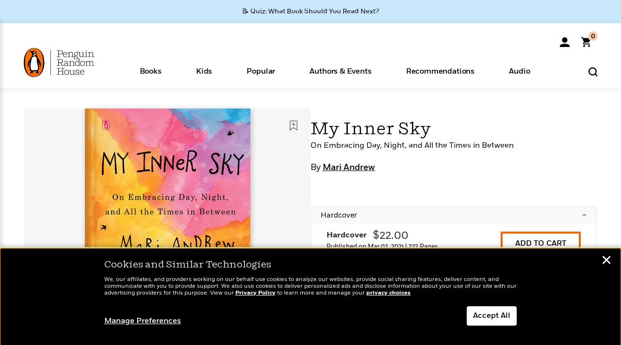

--- FILE ---
content_type: text/html; charset=UTF-8
request_url: https://www.penguinrandomhouse.com/books/623818/my-inner-sky-by-mari-andrew/9780143135241/
body_size: 95661
content:
<!DOCTYPE html>
<!--[if IE 7]>
<html class="ie ie7" lang="en-US" class="no-js">
<![endif]-->
<!--[if IE 8]>
<html class="ie ie8" lang="en-US" class="no-js">
<![endif]-->
<!--[if !(IE 7) | !(IE 8) ]><!-->
<html lang="en-US" class="no-js">
<!--<![endif]-->
<head>
	<meta charset="UTF-8">
	<meta name="viewport" content="initial-scale=1,width=device-width,height=device-height" />
		        
<meta property="og:site_name" content="PenguinRandomhouse.com"/>
<meta property="fb:app_id" content="356679881167712"/>
<meta name="twitter:card" content="summary"/>
<meta name="twitter:site" content="@penguinrandomhouse"/>
<title>My Inner Sky by Mari Andrew: 9780143135241 | PenguinRandomHouse.com: Books</title>
<meta itemprop="name" content="My Inner Sky by Mari Andrew: 9780143135241 | PenguinRandomHouse.com: Books"/>
<meta property="og:title" content="My Inner Sky by Mari Andrew: 9780143135241 | PenguinRandomHouse.com: Books"/>
<meta name="twitter:title" content="My Inner Sky by Mari Andrew: 9780143135241 | PenguinRandomHouse.com: Books"/>
<meta property="fb:pages" content="13673457388"/>
<meta name="description" content="From New York Times bestselling author Mari Andrew, a collection of essays and illustrations, divided into phases of the sky--twilight, golden..."/>
<meta itemprop="description" content="From&amp;nbsp;New York Times&amp;nbsp;bestselling author Mari Andrew, a collection of essays and illustrations, divided into phases of the sky--twilight, golden hour, night, and dawn--that serves as a loyal companion..."/>
<meta property="og:description" content="From New York Times bestselling author Mari Andrew, a collection of essays and illustrations, divided into phases of the sky--twilight, golden hour, night, and dawn--that serves as a loyal companion..."/>
<meta name="twitter:description" content="From New York Times bestselling author Mari Andrew, a collection of essays and illustrations, divided into phases of the sky--twilight, golden hour, night, and dawn--that serves as..."/>
<meta property="og:url" content="https://www.penguinrandomhouse.com/books/623818/my-inner-sky-by-mari-andrew/9780143135241"/>
<meta itemprop="image" content="https://images1.penguinrandomhouse.com/smedia/9780143135241"/>
<meta itemprop="thumbnail" content="https://images1.penguinrandomhouse.com/smedia/9780143135241"/>
<meta property="og:image" content="https://images1.penguinrandomhouse.com/smedia/9780143135241"/>
<meta name="twitter:image" content="https://images1.penguinrandomhouse.com/smedia/9780143135241"/>
<meta itemprop="price" content="22"/>
<meta itemprop="priceCurrency" content="USD"/>
<meta property="og:price:currency" content="USD"/>
<meta property="og:price:amount" content="22"/>
<link rel="alternate" hreflang="en" href="https://www.penguinrandomhouse.com/books/623818/my-inner-sky-by-mari-andrew/"/>
<link rel="alternate" hreflang="en-ca" href="https://www.penguinrandomhouse.ca/books/623818/my-inner-sky-by-mari-andrew/9780143135241"/>
<meta property="og:type" content="product"/>
<meta name="format-detection" content="telephone=no"/>
<meta name="twitter:url" content="https://www.penguinrandomhouse.com/books/623818/my-inner-sky-by-mari-andrew/"/>
<meta name="twitter:url:preview" content="https://www.penguinrandomhouse.com/books/623818/my-inner-sky-by-mari-andrew/9780143135241#excerpt"/>
<meta name="twitter:text:isbn" content="9780143135241"/>
<meta name="twitter:text:cta" content="Start reading"/>
<meta property="og:availability" content="instock"/>
<meta name="Tealium" content="Tealium meta values" data-book-title="My Inner Sky" data-book-authors="Mari Andrew" data-book-isbn="9780143135241" data-book-imprint="Penguin Books" data-book-division="" data-book-format="Hardcover" data-page-type="product"/>


	<!--[if lt IE 9]>
	<script src="https://www.penguinrandomhouse.com/wp-content/themes/penguinrandomhouse/js/ie.min.js"></script>
	<![endif]-->
	<!--[if IE 9]>
		<link rel='stylesheet' id='global-ie9-css' href='/wp-content/themes/penguinrandomhouse/css/ie9.min.css' type='text/css' media='all' />
	<![endif]-->
  <script>
  var images_url_pattern = "https:\/\/images%d.penguinrandomhouse.com%s",  images_url_buckets = 4;
 var series_images_url_dir = "https:\/\/assets.penguinrandomhouse.com\/series-images\/", readdown_images_url_dir = "https:\/\/assets.penguinrandomhouse.com\/the-read-down-images\/", category_images_url_dir = "https:\/\/assets.penguinrandomhouse.com\/category-images\/";
</script>

    <style> html.fouc-factor{ opacity:0; filter:alpha(opacity=0); } </style>

	<script> var htmlClass = document.getElementsByTagName( "html" )[0].getAttribute( "class" ); document.getElementsByTagName( "html" )[0].setAttribute( "class", htmlClass.replace( /no-js/, "fouc-factor" ) ); </script>
	<meta name='robots' content='index, follow, max-image-preview:large, max-snippet:-1, max-video-preview:-1' />
	<style>img:is([sizes="auto" i], [sizes^="auto," i]) { contain-intrinsic-size: 3000px 1500px }</style>
	<link rel="preload" href="/wp-content/themes/penguinrandomhouse/fonts/Fort-Medium.woff2" as="font" type="font/woff2" crossorigin>
<link rel="preload" href="/wp-content/themes/penguinrandomhouse/fonts/Fort-Light.woff2" as="font" type="font/woff2" crossorigin>
<link rel="preload" href="/wp-content/themes/penguinrandomhouse/fonts/Shift-Light.woff2" as="font" type="font/woff2" crossorigin>
<link rel="preload" href="/wp-content/themes/penguinrandomhouse/fonts/Shift-Book.woff2" as="font" type="font/woff2" crossorigin>
<link rel="preload" href="/wp-content/themes/penguinrandomhouse/fonts/Fort-Book.woff2" as="font" type="font/woff2" crossorigin>
<link rel="preload" href="/wp-content/themes/penguinrandomhouse/fonts/Shift-BookItalic.woff2" as="font" type="font/woff2" crossorigin>
<link rel='dns-prefetch' href='//ajax.googleapis.com' />
<link rel='stylesheet' id='wp-block-library-css' href='https://www.penguinrandomhouse.com/wp-includes/css/dist/block-library/style.min.css?ver=6.8.3' type='text/css' media='all' />
<style id='classic-theme-styles-inline-css' type='text/css'>
/*! This file is auto-generated */
.wp-block-button__link{color:#fff;background-color:#32373c;border-radius:9999px;box-shadow:none;text-decoration:none;padding:calc(.667em + 2px) calc(1.333em + 2px);font-size:1.125em}.wp-block-file__button{background:#32373c;color:#fff;text-decoration:none}
</style>
<style id='global-styles-inline-css' type='text/css'>
:root{--wp--preset--aspect-ratio--square: 1;--wp--preset--aspect-ratio--4-3: 4/3;--wp--preset--aspect-ratio--3-4: 3/4;--wp--preset--aspect-ratio--3-2: 3/2;--wp--preset--aspect-ratio--2-3: 2/3;--wp--preset--aspect-ratio--16-9: 16/9;--wp--preset--aspect-ratio--9-16: 9/16;--wp--preset--color--black: #000000;--wp--preset--color--cyan-bluish-gray: #abb8c3;--wp--preset--color--white: #ffffff;--wp--preset--color--pale-pink: #f78da7;--wp--preset--color--vivid-red: #cf2e2e;--wp--preset--color--luminous-vivid-orange: #ff6900;--wp--preset--color--luminous-vivid-amber: #fcb900;--wp--preset--color--light-green-cyan: #7bdcb5;--wp--preset--color--vivid-green-cyan: #00d084;--wp--preset--color--pale-cyan-blue: #8ed1fc;--wp--preset--color--vivid-cyan-blue: #0693e3;--wp--preset--color--vivid-purple: #9b51e0;--wp--preset--gradient--vivid-cyan-blue-to-vivid-purple: linear-gradient(135deg,rgba(6,147,227,1) 0%,rgb(155,81,224) 100%);--wp--preset--gradient--light-green-cyan-to-vivid-green-cyan: linear-gradient(135deg,rgb(122,220,180) 0%,rgb(0,208,130) 100%);--wp--preset--gradient--luminous-vivid-amber-to-luminous-vivid-orange: linear-gradient(135deg,rgba(252,185,0,1) 0%,rgba(255,105,0,1) 100%);--wp--preset--gradient--luminous-vivid-orange-to-vivid-red: linear-gradient(135deg,rgba(255,105,0,1) 0%,rgb(207,46,46) 100%);--wp--preset--gradient--very-light-gray-to-cyan-bluish-gray: linear-gradient(135deg,rgb(238,238,238) 0%,rgb(169,184,195) 100%);--wp--preset--gradient--cool-to-warm-spectrum: linear-gradient(135deg,rgb(74,234,220) 0%,rgb(151,120,209) 20%,rgb(207,42,186) 40%,rgb(238,44,130) 60%,rgb(251,105,98) 80%,rgb(254,248,76) 100%);--wp--preset--gradient--blush-light-purple: linear-gradient(135deg,rgb(255,206,236) 0%,rgb(152,150,240) 100%);--wp--preset--gradient--blush-bordeaux: linear-gradient(135deg,rgb(254,205,165) 0%,rgb(254,45,45) 50%,rgb(107,0,62) 100%);--wp--preset--gradient--luminous-dusk: linear-gradient(135deg,rgb(255,203,112) 0%,rgb(199,81,192) 50%,rgb(65,88,208) 100%);--wp--preset--gradient--pale-ocean: linear-gradient(135deg,rgb(255,245,203) 0%,rgb(182,227,212) 50%,rgb(51,167,181) 100%);--wp--preset--gradient--electric-grass: linear-gradient(135deg,rgb(202,248,128) 0%,rgb(113,206,126) 100%);--wp--preset--gradient--midnight: linear-gradient(135deg,rgb(2,3,129) 0%,rgb(40,116,252) 100%);--wp--preset--font-size--small: 13px;--wp--preset--font-size--medium: 20px;--wp--preset--font-size--large: 36px;--wp--preset--font-size--x-large: 42px;--wp--preset--spacing--20: 0.44rem;--wp--preset--spacing--30: 0.67rem;--wp--preset--spacing--40: 1rem;--wp--preset--spacing--50: 1.5rem;--wp--preset--spacing--60: 2.25rem;--wp--preset--spacing--70: 3.38rem;--wp--preset--spacing--80: 5.06rem;--wp--preset--shadow--natural: 6px 6px 9px rgba(0, 0, 0, 0.2);--wp--preset--shadow--deep: 12px 12px 50px rgba(0, 0, 0, 0.4);--wp--preset--shadow--sharp: 6px 6px 0px rgba(0, 0, 0, 0.2);--wp--preset--shadow--outlined: 6px 6px 0px -3px rgba(255, 255, 255, 1), 6px 6px rgba(0, 0, 0, 1);--wp--preset--shadow--crisp: 6px 6px 0px rgba(0, 0, 0, 1);}:where(.is-layout-flex){gap: 0.5em;}:where(.is-layout-grid){gap: 0.5em;}body .is-layout-flex{display: flex;}.is-layout-flex{flex-wrap: wrap;align-items: center;}.is-layout-flex > :is(*, div){margin: 0;}body .is-layout-grid{display: grid;}.is-layout-grid > :is(*, div){margin: 0;}:where(.wp-block-columns.is-layout-flex){gap: 2em;}:where(.wp-block-columns.is-layout-grid){gap: 2em;}:where(.wp-block-post-template.is-layout-flex){gap: 1.25em;}:where(.wp-block-post-template.is-layout-grid){gap: 1.25em;}.has-black-color{color: var(--wp--preset--color--black) !important;}.has-cyan-bluish-gray-color{color: var(--wp--preset--color--cyan-bluish-gray) !important;}.has-white-color{color: var(--wp--preset--color--white) !important;}.has-pale-pink-color{color: var(--wp--preset--color--pale-pink) !important;}.has-vivid-red-color{color: var(--wp--preset--color--vivid-red) !important;}.has-luminous-vivid-orange-color{color: var(--wp--preset--color--luminous-vivid-orange) !important;}.has-luminous-vivid-amber-color{color: var(--wp--preset--color--luminous-vivid-amber) !important;}.has-light-green-cyan-color{color: var(--wp--preset--color--light-green-cyan) !important;}.has-vivid-green-cyan-color{color: var(--wp--preset--color--vivid-green-cyan) !important;}.has-pale-cyan-blue-color{color: var(--wp--preset--color--pale-cyan-blue) !important;}.has-vivid-cyan-blue-color{color: var(--wp--preset--color--vivid-cyan-blue) !important;}.has-vivid-purple-color{color: var(--wp--preset--color--vivid-purple) !important;}.has-black-background-color{background-color: var(--wp--preset--color--black) !important;}.has-cyan-bluish-gray-background-color{background-color: var(--wp--preset--color--cyan-bluish-gray) !important;}.has-white-background-color{background-color: var(--wp--preset--color--white) !important;}.has-pale-pink-background-color{background-color: var(--wp--preset--color--pale-pink) !important;}.has-vivid-red-background-color{background-color: var(--wp--preset--color--vivid-red) !important;}.has-luminous-vivid-orange-background-color{background-color: var(--wp--preset--color--luminous-vivid-orange) !important;}.has-luminous-vivid-amber-background-color{background-color: var(--wp--preset--color--luminous-vivid-amber) !important;}.has-light-green-cyan-background-color{background-color: var(--wp--preset--color--light-green-cyan) !important;}.has-vivid-green-cyan-background-color{background-color: var(--wp--preset--color--vivid-green-cyan) !important;}.has-pale-cyan-blue-background-color{background-color: var(--wp--preset--color--pale-cyan-blue) !important;}.has-vivid-cyan-blue-background-color{background-color: var(--wp--preset--color--vivid-cyan-blue) !important;}.has-vivid-purple-background-color{background-color: var(--wp--preset--color--vivid-purple) !important;}.has-black-border-color{border-color: var(--wp--preset--color--black) !important;}.has-cyan-bluish-gray-border-color{border-color: var(--wp--preset--color--cyan-bluish-gray) !important;}.has-white-border-color{border-color: var(--wp--preset--color--white) !important;}.has-pale-pink-border-color{border-color: var(--wp--preset--color--pale-pink) !important;}.has-vivid-red-border-color{border-color: var(--wp--preset--color--vivid-red) !important;}.has-luminous-vivid-orange-border-color{border-color: var(--wp--preset--color--luminous-vivid-orange) !important;}.has-luminous-vivid-amber-border-color{border-color: var(--wp--preset--color--luminous-vivid-amber) !important;}.has-light-green-cyan-border-color{border-color: var(--wp--preset--color--light-green-cyan) !important;}.has-vivid-green-cyan-border-color{border-color: var(--wp--preset--color--vivid-green-cyan) !important;}.has-pale-cyan-blue-border-color{border-color: var(--wp--preset--color--pale-cyan-blue) !important;}.has-vivid-cyan-blue-border-color{border-color: var(--wp--preset--color--vivid-cyan-blue) !important;}.has-vivid-purple-border-color{border-color: var(--wp--preset--color--vivid-purple) !important;}.has-vivid-cyan-blue-to-vivid-purple-gradient-background{background: var(--wp--preset--gradient--vivid-cyan-blue-to-vivid-purple) !important;}.has-light-green-cyan-to-vivid-green-cyan-gradient-background{background: var(--wp--preset--gradient--light-green-cyan-to-vivid-green-cyan) !important;}.has-luminous-vivid-amber-to-luminous-vivid-orange-gradient-background{background: var(--wp--preset--gradient--luminous-vivid-amber-to-luminous-vivid-orange) !important;}.has-luminous-vivid-orange-to-vivid-red-gradient-background{background: var(--wp--preset--gradient--luminous-vivid-orange-to-vivid-red) !important;}.has-very-light-gray-to-cyan-bluish-gray-gradient-background{background: var(--wp--preset--gradient--very-light-gray-to-cyan-bluish-gray) !important;}.has-cool-to-warm-spectrum-gradient-background{background: var(--wp--preset--gradient--cool-to-warm-spectrum) !important;}.has-blush-light-purple-gradient-background{background: var(--wp--preset--gradient--blush-light-purple) !important;}.has-blush-bordeaux-gradient-background{background: var(--wp--preset--gradient--blush-bordeaux) !important;}.has-luminous-dusk-gradient-background{background: var(--wp--preset--gradient--luminous-dusk) !important;}.has-pale-ocean-gradient-background{background: var(--wp--preset--gradient--pale-ocean) !important;}.has-electric-grass-gradient-background{background: var(--wp--preset--gradient--electric-grass) !important;}.has-midnight-gradient-background{background: var(--wp--preset--gradient--midnight) !important;}.has-small-font-size{font-size: var(--wp--preset--font-size--small) !important;}.has-medium-font-size{font-size: var(--wp--preset--font-size--medium) !important;}.has-large-font-size{font-size: var(--wp--preset--font-size--large) !important;}.has-x-large-font-size{font-size: var(--wp--preset--font-size--x-large) !important;}
:where(.wp-block-post-template.is-layout-flex){gap: 1.25em;}:where(.wp-block-post-template.is-layout-grid){gap: 1.25em;}
:where(.wp-block-columns.is-layout-flex){gap: 2em;}:where(.wp-block-columns.is-layout-grid){gap: 2em;}
:root :where(.wp-block-pullquote){font-size: 1.5em;line-height: 1.6;}
</style>
<link rel='stylesheet' id='twentyfourteen-style-css' href='https://www.penguinrandomhouse.com/wp-content/themes/penguinrandomhouse/style.css?ver=cb20260120040944' type='text/css' media='all' />
<!--[if lt IE 9]>
<link rel='stylesheet' id='twentyfourteen-ie-css' href='https://www.penguinrandomhouse.com/wp-content/themes/penguinrandomhouse/css/ie.css?ver=cb20260120040944' type='text/css' media='all' />
<![endif]-->
<link rel='stylesheet' id='primary_newsletter_styles-css' href='https://www.penguinrandomhouse.com/wp-content/themes/penguinrandomhouse/build/newsletter.css?ver=cb20260120040944' type='text/css' media='all' />
<style id='akismet-widget-style-inline-css' type='text/css'>

			.a-stats {
				--akismet-color-mid-green: #357b49;
				--akismet-color-white: #fff;
				--akismet-color-light-grey: #f6f7f7;

				max-width: 350px;
				width: auto;
			}

			.a-stats * {
				all: unset;
				box-sizing: border-box;
			}

			.a-stats strong {
				font-weight: 600;
			}

			.a-stats a.a-stats__link,
			.a-stats a.a-stats__link:visited,
			.a-stats a.a-stats__link:active {
				background: var(--akismet-color-mid-green);
				border: none;
				box-shadow: none;
				border-radius: 8px;
				color: var(--akismet-color-white);
				cursor: pointer;
				display: block;
				font-family: -apple-system, BlinkMacSystemFont, 'Segoe UI', 'Roboto', 'Oxygen-Sans', 'Ubuntu', 'Cantarell', 'Helvetica Neue', sans-serif;
				font-weight: 500;
				padding: 12px;
				text-align: center;
				text-decoration: none;
				transition: all 0.2s ease;
			}

			/* Extra specificity to deal with TwentyTwentyOne focus style */
			.widget .a-stats a.a-stats__link:focus {
				background: var(--akismet-color-mid-green);
				color: var(--akismet-color-white);
				text-decoration: none;
			}

			.a-stats a.a-stats__link:hover {
				filter: brightness(110%);
				box-shadow: 0 4px 12px rgba(0, 0, 0, 0.06), 0 0 2px rgba(0, 0, 0, 0.16);
			}

			.a-stats .count {
				color: var(--akismet-color-white);
				display: block;
				font-size: 1.5em;
				line-height: 1.4;
				padding: 0 13px;
				white-space: nowrap;
			}
		
</style>
<script type="text/javascript" src="https://ajax.googleapis.com/ajax/libs/jquery/3.7.1/jquery.min.js?ver=3.7.1" id="jquery-js"></script>
<script type="text/javascript" src="https://www.penguinrandomhouse.com/wp-content/themes/penguinrandomhouse/js/slick.min.js?ver=1.6.0" id="slick-js"></script>
<!-- Stream WordPress user activity plugin v4.1.1 -->
<link rel='canonical' href='https://www.penguinrandomhouse.com/books/623818/my-inner-sky-by-mari-andrew/' />
<style type="text/css">.recentcomments a{display:inline !important;padding:0 !important;margin:0 !important;}</style><!-- WP_Route:  content_product_details_4_1_2_0 --><script>var GLOBAL_routeUrl = 'https://www.penguinrandomhouse.com/books/623818/my-inner-sky-by-mari-andrew/9780143135241/';</script>
	<link rel="stylesheet" href="https://www.penguinrandomhouse.com/wp-content/themes/penguinrandomhouse/css/product.min.css?vers=cb20260120040944" media="all" />
<script><!-- 
	var GLOBAL_newslettersSignupObject = {"acquisition_code":"PRH_BOOKPAGE_STATIC_ONGOING","workId":"623818"};
 
--></script>	<script type="text/javascript">
		window.cartUrl='https://cart.penguinrandomhouse.com';
		window.piiUrl='https://account.penguinrandomhouse.com';
		window.destroyUrl='https://cart.penguinrandomhouse.com/prhcart/logout.php';
    window.profileUrl="https:\/\/profile.penguinrandomhouse.com\/";
	</script>
			<script type="text/javascript">var acc_url='';</script>
    	<noscript><link rel='stylesheet' id='no-js-global-css' href='/wp-content/themes/penguinrandomhouse/styles-nojs.min.css?ver=cb20260120040944' type='text/css' media='all' /></noscript>
    <link rel='stylesheet' id='global-print-css' href='/wp-content/themes/penguinrandomhouse/styles-print.min.css?ver=cb20260120040944' type='text/css' media='print' />
    <link rel="icon" href="https://www.penguinrandomhouse.com/favicon-16x16.png" type="image/png" sizes="16x16" />
    <link rel="icon" href="https://www.penguinrandomhouse.com/favicon-32x32.png" type="image/png" sizes="32x32" />
    <link rel="icon" href="https://www.penguinrandomhouse.com/favicon-192x192.png" type="image/png" sizes="192x192" />
</head>

<body class="wp-singular wp_router_page-template-default single single-wp_router_page postid-5 wp-embed-responsive wp-theme-penguinrandomhouse group-blog masthead-fixed full-width singular">
    	    <a id="skip_to_main" href="#mainblock">Skip to Main Content (Press Enter)</a>
                <a id="site-ribbon" class="promo-strip hidden site-banner-wide-link" style="background-color: #cae8fc;" href="https://www.penguinrandomhouse.com/articles/quiz-what-book-should-you-read-next/" target="_self">
                    <div class="site-banner-content">
                            <div class="site-banner-content-text">
                <div class="site-banner-desktop-copy" data-link-count="0">
                  📝 Quiz: What Book Should You Read Next?                </div>
                <div class="site-banner-mobile-copy" data-link-count="0">
                  📝 Quiz: What Book Should You Read Next?                </div>
              </div>
                          </div>
                  </a>
              
	
	<!-- Start Tealium tag -->
	<script type="text/javascript">
        
var utag_data={"page_name":"My Inner Sky by Mari Andrew: 9780143135241 | PenguinRandomHouse.com: Books","code_release_version":"cb20260120040944","product_list_price":[22],"product_isbn":[9780143135241],"product_title":["My Inner Sky"],"product_author":["Mari Andrew"],"product_author_id":["2150113"],"retailer_link_present":"yes","page_type":"Product Detail Page","product_imprint":["Penguin Books"],"product_format":["Hardcover"],"product_work_id":["623818"],"product_category":["Biography & Memoir | Philosophy | Art | Arts & Entertainment | Nonfiction | Religion & Philosophy"],"product_division":["Penguin Adult HC\/TR"],"auth_count":1,"module_type":["authordetail","contributorblock"],"module_variation":"Load","module_present":"cartbutton,audiowidget,lookinside,readexcerpt","pdp_dropdown":"Book Description, Praise, Product Details","event_type":"recommendation_load","ip_country":"US","website_banner":"Get a FREE Books of the Moment sampler!"};
(function() {
    const cookies = document.cookie.split( '; ');
    const couponCode = cookies.find( function( cookie ) {
        return cookie.trim().startsWith( 'couponCode' );
    });
    if (couponCode && couponCode.split( '=' )[1] == 'EMP50')
        utag_data.user_status = 'internal';
    else
        utag_data.user_status = 'external';
    var prevPageTeal = cookies.find( function( cookie ) {
        return cookie.trim().startsWith( 'next_page_teal' );
    } );

    var one_hour_ago = new Date();
    one_hour_ago.setTime( one_hour_ago.getTime() - ( 60 * 1000 ) );
    if ( prevPageTeal ) {
        prevPageTeal = prevPageTeal.split( '=' )[1];
        utag_data = Object.assign(utag_data, JSON.parse(prevPageTeal));
        document.cookie = "next_page_teal= ; expires=" + one_hour_ago.toGMTString();
    }
    var removeFromTeal = cookies.find( function( cookie ) {
        return cookie.trim().startsWith( 'remove_from_teal' );
    } );
    if ( removeFromTeal ) {
        removeFromTeal = JSON.parse( removeFromTeal.split( '=' )[1] );
        for ( var i = 0; i < removeFromTeal.length; i++ ) {
            delete utag_data[ removeFromTeal[ i ] ];
        }
    }
    if ( window.location.pathname.startsWith( '/interactive/todays-top-books' ) ) {
        var archive = window.location.pathname.length > 30;
        var page_name = archive ? 'Archive' : 'Main';
        utag_data.page_type = 'Top Books ' + page_name + ' Page';
    }

    if ( sessionStorage.getItem( 'takeover' ) ) {
        sessionStorage.removeItem( 'takeover' );
    }

    if ( window.location.search.includes( 'cdi=' ) ) {
        // check for cdi param and set session storage if present
        sessionStorage.setItem( 'has_cdi', 'true' );
    }
    if ( sessionStorage.getItem( 'has_cdi' ) && ( window.location.pathname.startsWith( '/articles/' ) || window.location.pathname.startsWith( '/the-read-down/' ) ) ) {
        // if this value is present, and we are on an article or read down page, do not show takeovers
        document.getElementsByTagName('body')[0].classList.add('disable-cta');
    }
})();
	</script>
	    <script type="text/javascript">
		(function(a,b,c,d){
		a='//tags.tiqcdn.com/utag/random/rhcorp-prh/prod/utag.js';
		b=document;c='script';d=b.createElement(c);d.src=a;d.type='text/java'+c;d.async=true;
		a=b.getElementsByTagName(c)[0];a.parentNode.insertBefore(d,a);
		})();
	</script>
	<!-- / End Tealium tag -->

	
    <div class="backdrop"></div>

    <div id="condensed-side-nav" aria-hidden="true">
      <div class="top menu-toggle-container">
          <div class="close-button-container">
              <?xml version="1.0" encoding="UTF-8"?>
<svg id="menu-close" class="desktop-show" tabindex="-1" viewBox="0 0 17 17" version="1.1" xmlns="http://www.w3.org/2000/svg" xmlns:xlink="http://www.w3.org/1999/xlink">
    <g stroke="none" stroke-width="1" fill="none" fill-rule="evenodd">
        <g transform="translate(-1238.000000, -167.000000)" fill="#000000" stroke="#000000">
            <g transform="translate(1239.000000, 168.000000)">
                <path d="M0.432173232,15.5897546 C0.330501361,15.5897546 0.228829491,15.5551862 0.12715762,15.4541921 C-0.0422954982,15.284739 -0.0422954982,15.013614 0.12715762,14.8777126 L14.8695789,0.169520899 C15.039032,6.77812472e-05 15.2762664,6.77812472e-05 15.4457195,0.169520899 C15.6151726,0.338974017 15.6151726,0.610099006 15.4457195,0.779552124 L0.737188844,15.4880828 C0.669407597,15.5555251 0.533845103,15.5897546 0.432173232,15.5897546"></path>
                <g>
                    <path d="M15.1405005,15.5897546 C15.0388287,15.5897546 14.9371568,15.5551862 14.8361627,15.4541921 L0.1608449,0.779552124 C-0.00860821839,0.610099006 -0.00860821839,0.338974017 0.1608449,0.203411523 C0.330298018,0.0339584048 0.601761913,0.0339584048 0.736985501,0.203411523 L15.4455161,14.9119422 C15.6149693,15.0813953 15.6149693,15.3525203 15.4455161,15.4880828 C15.3777349,15.5555251 15.2425113,15.5897546 15.1405005,15.5897546"></path>
                </g>
            </g>
        </g>
    </g>
</svg>
          </div>
      </div>
      <div class="scrollable-area" role="navigation" aria-label="side-nav">
        <div id="mobile_search"></div>
        <div id="container-top" class="nav-container">
          <div id="condensed-top-level" class="top-level">
            <menu class="nav-item-list">
                                <button class="nav-item no-mouse-outline" aria-haspopup="true" tabindex="-1" aria-expanded="false" role="button">
                    <p class="nav-item-text">Books</p>
                    <?xml version="1.0" encoding="UTF-8"?>
<svg class="nav-item-arrow" width="8px" height="14px" viewBox="0 0 8 14" version="1.1" xmlns="http://www.w3.org/2000/svg" xmlns:xlink="http://www.w3.org/1999/xlink">
    <g stroke="none" stroke-width="1" fill="none" fill-rule="evenodd">
        <g transform="translate(-372.000000, -165.000000)" fill="#FF6500" stroke="#FF6500">
            <path d="M373,177.3177 C373,177.113163 373.061224,176.976805 373.183673,176.840447 L377.530612,171.999744 L373.183673,167.159042 C372.938776,166.886326 372.938776,166.477252 373.183673,166.204537 C373.428571,165.931821 373.795918,165.931821 374.040816,166.204537 L378.816327,171.522492 C379.061224,171.795208 379.061224,172.204281 378.816327,172.476997 L374.040816,177.794952 C373.795918,178.068349 373.428571,178.068349 373.183673,177.794952 C373.061224,177.658594 373,177.522236 373,177.3177"></path>
        </g>
    </g>
</svg>
                  </button>
                                  <button class="nav-item no-mouse-outline" aria-haspopup="true" tabindex="-1" aria-expanded="false" role="button">
                    <p class="nav-item-text">Kids</p>
                    <?xml version="1.0" encoding="UTF-8"?>
<svg class="nav-item-arrow" width="8px" height="14px" viewBox="0 0 8 14" version="1.1" xmlns="http://www.w3.org/2000/svg" xmlns:xlink="http://www.w3.org/1999/xlink">
    <g stroke="none" stroke-width="1" fill="none" fill-rule="evenodd">
        <g transform="translate(-372.000000, -165.000000)" fill="#FF6500" stroke="#FF6500">
            <path d="M373,177.3177 C373,177.113163 373.061224,176.976805 373.183673,176.840447 L377.530612,171.999744 L373.183673,167.159042 C372.938776,166.886326 372.938776,166.477252 373.183673,166.204537 C373.428571,165.931821 373.795918,165.931821 374.040816,166.204537 L378.816327,171.522492 C379.061224,171.795208 379.061224,172.204281 378.816327,172.476997 L374.040816,177.794952 C373.795918,178.068349 373.428571,178.068349 373.183673,177.794952 C373.061224,177.658594 373,177.522236 373,177.3177"></path>
        </g>
    </g>
</svg>
                  </button>
                                  <button class="nav-item no-mouse-outline" aria-haspopup="true" tabindex="-1" aria-expanded="false" role="button">
                    <p class="nav-item-text">Popular</p>
                    <?xml version="1.0" encoding="UTF-8"?>
<svg class="nav-item-arrow" width="8px" height="14px" viewBox="0 0 8 14" version="1.1" xmlns="http://www.w3.org/2000/svg" xmlns:xlink="http://www.w3.org/1999/xlink">
    <g stroke="none" stroke-width="1" fill="none" fill-rule="evenodd">
        <g transform="translate(-372.000000, -165.000000)" fill="#FF6500" stroke="#FF6500">
            <path d="M373,177.3177 C373,177.113163 373.061224,176.976805 373.183673,176.840447 L377.530612,171.999744 L373.183673,167.159042 C372.938776,166.886326 372.938776,166.477252 373.183673,166.204537 C373.428571,165.931821 373.795918,165.931821 374.040816,166.204537 L378.816327,171.522492 C379.061224,171.795208 379.061224,172.204281 378.816327,172.476997 L374.040816,177.794952 C373.795918,178.068349 373.428571,178.068349 373.183673,177.794952 C373.061224,177.658594 373,177.522236 373,177.3177"></path>
        </g>
    </g>
</svg>
                  </button>
                                  <button class="nav-item no-mouse-outline" aria-haspopup="true" tabindex="-1" aria-expanded="false" role="button">
                    <p class="nav-item-text">Authors & Events</p>
                    <?xml version="1.0" encoding="UTF-8"?>
<svg class="nav-item-arrow" width="8px" height="14px" viewBox="0 0 8 14" version="1.1" xmlns="http://www.w3.org/2000/svg" xmlns:xlink="http://www.w3.org/1999/xlink">
    <g stroke="none" stroke-width="1" fill="none" fill-rule="evenodd">
        <g transform="translate(-372.000000, -165.000000)" fill="#FF6500" stroke="#FF6500">
            <path d="M373,177.3177 C373,177.113163 373.061224,176.976805 373.183673,176.840447 L377.530612,171.999744 L373.183673,167.159042 C372.938776,166.886326 372.938776,166.477252 373.183673,166.204537 C373.428571,165.931821 373.795918,165.931821 374.040816,166.204537 L378.816327,171.522492 C379.061224,171.795208 379.061224,172.204281 378.816327,172.476997 L374.040816,177.794952 C373.795918,178.068349 373.428571,178.068349 373.183673,177.794952 C373.061224,177.658594 373,177.522236 373,177.3177"></path>
        </g>
    </g>
</svg>
                  </button>
                                  <button class="nav-item no-mouse-outline" aria-haspopup="true" tabindex="-1" aria-expanded="false" role="button">
                    <p class="nav-item-text">Recommendations</p>
                    <?xml version="1.0" encoding="UTF-8"?>
<svg class="nav-item-arrow" width="8px" height="14px" viewBox="0 0 8 14" version="1.1" xmlns="http://www.w3.org/2000/svg" xmlns:xlink="http://www.w3.org/1999/xlink">
    <g stroke="none" stroke-width="1" fill="none" fill-rule="evenodd">
        <g transform="translate(-372.000000, -165.000000)" fill="#FF6500" stroke="#FF6500">
            <path d="M373,177.3177 C373,177.113163 373.061224,176.976805 373.183673,176.840447 L377.530612,171.999744 L373.183673,167.159042 C372.938776,166.886326 372.938776,166.477252 373.183673,166.204537 C373.428571,165.931821 373.795918,165.931821 374.040816,166.204537 L378.816327,171.522492 C379.061224,171.795208 379.061224,172.204281 378.816327,172.476997 L374.040816,177.794952 C373.795918,178.068349 373.428571,178.068349 373.183673,177.794952 C373.061224,177.658594 373,177.522236 373,177.3177"></path>
        </g>
    </g>
</svg>
                  </button>
                                  <button class="nav-item no-mouse-outline" aria-haspopup="true" tabindex="-1" aria-expanded="false" role="button">
                    <p class="nav-item-text">Audio</p>
                    <?xml version="1.0" encoding="UTF-8"?>
<svg class="nav-item-arrow" width="8px" height="14px" viewBox="0 0 8 14" version="1.1" xmlns="http://www.w3.org/2000/svg" xmlns:xlink="http://www.w3.org/1999/xlink">
    <g stroke="none" stroke-width="1" fill="none" fill-rule="evenodd">
        <g transform="translate(-372.000000, -165.000000)" fill="#FF6500" stroke="#FF6500">
            <path d="M373,177.3177 C373,177.113163 373.061224,176.976805 373.183673,176.840447 L377.530612,171.999744 L373.183673,167.159042 C372.938776,166.886326 372.938776,166.477252 373.183673,166.204537 C373.428571,165.931821 373.795918,165.931821 374.040816,166.204537 L378.816327,171.522492 C379.061224,171.795208 379.061224,172.204281 378.816327,172.476997 L374.040816,177.794952 C373.795918,178.068349 373.428571,178.068349 373.183673,177.794952 C373.061224,177.658594 373,177.522236 373,177.3177"></path>
        </g>
    </g>
</svg>
                  </button>
                            </menu>
            <div class="promo-section"><ul id="promos-container" class="promos-container"><li class="nav-promo-block">
                <a class="navigation-link no-mouse-outline" href="https://www.penguinrandomhouse.com/banned-books/" tabindex="-1" aria-label="Books Bans Are on the Rise in America Learn More" data-element="popular:featured:books bans are on the rise in america" data-category="popular" data-location="header">
                  <img class="nav-promo-image" src="https://assets.penguinrandomhouse.com/wp-content/uploads/2024/02/05171820/Let-Kids-Read_600x314-nav.jpg" height="183" alt="Books Bans Are on the Rise in America" />
                  <div class="nav-promo-text">Books Bans Are on the Rise in America</div>
                  <div class="nav-promo-sub-text">Learn More<span class="nav-promo-sub-text-caret"> ></span></div>
                </a>
              </li><hr class="separator"><li class="nav-promo-block">
                <a class="navigation-link no-mouse-outline" href="https://www.penguinrandomhouse.com/content-archive/" tabindex="-1" aria-label="Browse All Our Lists, Essays, and Interviews See What We’re Reading" data-element="recommendations:featured:browse all our lists, essays, and interviews" data-category="recommendations" data-location="header">
                  <img class="nav-promo-image" src="https://assets.penguinrandomhouse.com/wp-content/uploads/2024/02/05171902/content-archive-Homepage_600x314-nav.jpg" height="183" alt="Browse All Our Lists, Essays, and Interviews" />
                  <div class="nav-promo-text">Browse All Our Lists, Essays, and Interviews</div>
                  <div class="nav-promo-sub-text">See What We’re Reading<span class="nav-promo-sub-text-caret"> ></span></div>
                </a>
              </li><hr class="separator"><li class="nav-promo-block">
                <a class="navigation-link no-mouse-outline" href="https://www.penguinrandomhouse.com/the-read-down/graphic-novels-for-kids/" tabindex="-1" aria-label="Captivating Graphic Novels for Reluctant Readers Learn More" data-element="kids:featured:captivating graphic novels for reluctant readers" data-category="kids" data-location="header">
                  <img class="nav-promo-image" src="https://assets.penguinrandomhouse.com/wp-content/uploads/2023/10/21132736/Kids-Chapter-Books-GraphicNovels-Read-Down_site_1200x628.jpg" height="183" alt="Captivating Graphic Novels for Reluctant Readers" />
                  <div class="nav-promo-text">Captivating Graphic Novels for Reluctant Readers</div>
                  <div class="nav-promo-sub-text">Learn More<span class="nav-promo-sub-text-caret"> ></span></div>
                </a>
              </li></ul></div>          </div>
          <div id="Books" class="sub-nav-container" aria-hidden="true">
                <ul class="nav-item-list" role="menu">
                  <li class="secondary-nav-item top-level-text" role="none">
                    <div class="secondary-nav-return" aria-label="back to main navigation"><</div><a class="nav-item-text navigation-link no-mouse-outline" href="https://www.penguinrandomhouse.com/books/" target="_self" role="menuitem" tabindex="-1" data-element="books" data-location="header" data-category="books"><span class="link-text">Books</span><span class="caret">></span></a></li><li class="secondary-nav-item heading-item" role="none"><div class="nav-item-text">Popular</div></li><li class="secondary-nav-item" role="none"><a class="nav-item-text navigation-link no-mouse-outline" href="https://www.penguinrandomhouse.com/books/all-new-releases" target="_self" role="menuitem" tabindex="-1" data-element="books:popular:new & noteworthy" data-category="books" data-location="header">New & Noteworthy</a></li><li class="secondary-nav-item item-border-top" role="none"><a class="nav-item-text navigation-link no-mouse-outline" href="https://www.penguinrandomhouse.com/books/all-best-sellers/" target="_self" role="menuitem" tabindex="-1" data-element="books:popular:bestsellers" data-category="books" data-location="header">Bestsellers</a></li><li class="secondary-nav-item item-border-top" role="none"><a class="nav-item-text navigation-link no-mouse-outline" href="https://www.penguinrandomhouse.com/books/graphic-novels-manga/" target="_self" role="menuitem" tabindex="-1" data-element="books:popular:graphic novels & manga" data-category="books" data-location="header">Graphic Novels & Manga</a></li><li class="secondary-nav-item item-border-top" role="none"><a class="nav-item-text navigation-link no-mouse-outline" href="https://www.penguinrandomhouse.com/the-read-down/the-best-books-of-2025/" target="_self" role="menuitem" tabindex="-1" data-element="books:popular:the must-read books of 2025" data-category="books" data-location="header">The Must-Read Books of 2025</a></li><li class="secondary-nav-item item-border-top" role="none"><a class="nav-item-text navigation-link no-mouse-outline" href="https://www.penguinrandomhouse.com/cc/que-quieres-leer-hoy/?cat=Novedades" target="_self" role="menuitem" tabindex="-1" data-element="books:popular:popular books in spanish" data-category="books" data-location="header">Popular Books in Spanish</a></li><li class="secondary-nav-item item-border-top" role="none"><a class="nav-item-text navigation-link no-mouse-outline" href="https://www.penguinrandomhouse.com/books/all-coming-soon/" target="_self" role="menuitem" tabindex="-1" data-element="books:popular:coming soon" data-category="books" data-location="header">Coming Soon</a></li><li class="secondary-nav-item heading-item" role="none"><a class="nav-item-text navigation-link no-mouse-outline" href="https://www.penguinrandomhouse.com/books/fiction/" target="_self" role="menuitem" tabindex="-1" data-element="books:fiction" data-category="books" data-location="header">Fiction</a></li><li class="secondary-nav-item" role="none"><a class="nav-item-text navigation-link no-mouse-outline" href="https://www.penguinrandomhouse.com/books/classics/" target="_self" role="menuitem" tabindex="-1" data-element="books:fiction:classics" data-category="books" data-location="header">Classics</a></li><li class="secondary-nav-item item-border-top" role="none"><a class="nav-item-text navigation-link no-mouse-outline" href="https://www.penguinrandomhouse.com/books/romance/" target="_self" role="menuitem" tabindex="-1" data-element="books:fiction:romance" data-category="books" data-location="header">Romance</a></li><li class="secondary-nav-item item-border-top" role="none"><a class="nav-item-text navigation-link no-mouse-outline" href="https://www.penguinrandomhouse.com/books/literary-fiction/" target="_self" role="menuitem" tabindex="-1" data-element="books:fiction:literary fiction" data-category="books" data-location="header">Literary Fiction</a></li><li class="secondary-nav-item item-border-top" role="none"><a class="nav-item-text navigation-link no-mouse-outline" href="https://www.penguinrandomhouse.com/books/mystery-thriller/" target="_self" role="menuitem" tabindex="-1" data-element="books:fiction:mystery & thriller" data-category="books" data-location="header">Mystery & Thriller</a></li><li class="secondary-nav-item item-border-top" role="none"><a class="nav-item-text navigation-link no-mouse-outline" href="https://www.penguinrandomhouse.com/books/science-fiction/" target="_self" role="menuitem" tabindex="-1" data-element="books:fiction:science fiction" data-category="books" data-location="header">Science Fiction</a></li><li class="secondary-nav-item item-border-top" role="none"><a class="nav-item-text navigation-link no-mouse-outline" href="https://www.penguinrandomhouse.com/books/spanish-language-fiction/" target="_self" role="menuitem" tabindex="-1" data-element="books:fiction:spanish language fiction" data-category="books" data-location="header">Spanish Language Fiction</a></li><li class="secondary-nav-item heading-item" role="none"><a class="nav-item-text navigation-link no-mouse-outline" href="https://www.penguinrandomhouse.com/books/nonfiction/" target="_self" role="menuitem" tabindex="-1" data-element="books:nonfiction" data-category="books" data-location="header">Nonfiction</a></li><li class="secondary-nav-item" role="none"><a class="nav-item-text navigation-link no-mouse-outline" href="https://www.penguinrandomhouse.com/books/biography-memoir/" target="_self" role="menuitem" tabindex="-1" data-element="books:nonfiction:biographies & memoirs" data-category="books" data-location="header">Biographies & Memoirs</a></li><li class="secondary-nav-item item-border-top" role="none"><a class="nav-item-text navigation-link no-mouse-outline" href="https://www.penguinrandomhouse.com/books/wellness/" target="_self" role="menuitem" tabindex="-1" data-element="books:nonfiction:wellness" data-category="books" data-location="header">Wellness</a></li><li class="secondary-nav-item item-border-top" role="none"><a class="nav-item-text navigation-link no-mouse-outline" href="https://www.penguinrandomhouse.com/books/cookbooks/" target="_self" role="menuitem" tabindex="-1" data-element="books:nonfiction:cookbooks" data-category="books" data-location="header">Cookbooks</a></li><li class="secondary-nav-item item-border-top" role="none"><a class="nav-item-text navigation-link no-mouse-outline" href="https://www.penguinrandomhouse.com/books/history/" target="_self" role="menuitem" tabindex="-1" data-element="books:nonfiction:history" data-category="books" data-location="header">History</a></li><li class="secondary-nav-item item-border-top" role="none"><a class="nav-item-text navigation-link no-mouse-outline" href="https://www.penguinrandomhouse.com/books/spanish-language-nonfiction/" target="_self" role="menuitem" tabindex="-1" data-element="books:nonfiction:spanish language nonfiction" data-category="books" data-location="header">Spanish Language Nonfiction</a></li><li class="secondary-nav-item heading-item" role="none"><a class="nav-item-text navigation-link no-mouse-outline" href="https://www.penguinrandomhouse.com/series/" target="_self" role="menuitem" tabindex="-1" data-element="books:series" data-category="books" data-location="header">Series</a></li><li class="secondary-nav-item" role="none"><a class="nav-item-text navigation-link no-mouse-outline" href="https://www.penguinrandomhouse.com/series/TM9/a-thursday-murder-club-mystery/" target="_self" role="menuitem" tabindex="-1" data-element="books:series:a thursday murder club" data-category="books" data-location="header">A Thursday Murder Club</a></li><li class="secondary-nav-item item-border-top" role="none"><a class="nav-item-text navigation-link no-mouse-outline" href="https://www.penguinrandomhouse.com/series/F3Q/rebel-blue-ranch/" target="_self" role="menuitem" tabindex="-1" data-element="books:series:rebel blue ranch" data-category="books" data-location="header">Rebel Blue Ranch</a></li><li class="secondary-nav-item item-border-top" role="none"><a class="nav-item-text navigation-link no-mouse-outline" href="https://www.penguinrandomhouse.com/series/EX1/robert-langdon/" target="_self" role="menuitem" tabindex="-1" data-element="books:series:robert langdon" data-category="books" data-location="header">Robert Langdon</a></li><li class="secondary-nav-item item-border-top" role="none"><a class="nav-item-text navigation-link no-mouse-outline" href="https://www.penguinrandomhouse.com/series/SOO/a-song-of-ice-and-fire/" target="_self" role="menuitem" tabindex="-1" data-element="books:series:a song of ice and fire" data-category="books" data-location="header">A Song of Ice and Fire</a></li><li class="secondary-nav-item item-border-top" role="none"><a class="nav-item-text navigation-link no-mouse-outline" href="https://www.penguinrandomhouse.com/series/B45/penguin-clothbound-classics" target="_self" role="menuitem" tabindex="-1" data-element="books:series:penguin classics" data-category="books" data-location="header">Penguin Classics</a></li><li class="secondary-nav-item top-level-text footer" role="none">
                <div class="secondary-nav-return" aria-label="back to main navigation"><</div><a class="secondary-nav-view-all navigation-link" href="https://www.penguinrandomhouse.com/books/" target="_self" role="menuitem" tabindex="-1" aria-label="view all Books" data-element="books" data-location="header" data-category="books"><span class="link-text">View All</span><span class="caret">></span></a></li></ul></div><div id="Kids" class="sub-nav-container" aria-hidden="true">
                <ul class="nav-item-list" role="menu">
                  <li class="secondary-nav-item top-level-text" role="none">
                    <div class="secondary-nav-return" aria-label="back to main navigation"><</div><a class="nav-item-text navigation-link no-mouse-outline" href="https://www.penguinrandomhouse.com/kids-and-ya-books/" target="_self" role="menuitem" tabindex="-1" data-element="kids" data-location="header" data-category="kids"><span class="link-text">Kids</span><span class="caret">></span></a></li><li class="secondary-nav-item heading-item" role="none"><div class="nav-item-text">Popular</div></li><li class="secondary-nav-item" role="none"><a class="nav-item-text navigation-link no-mouse-outline" href="https://www.penguinrandomhouse.com/the-read-down/new-noteworthy-childrens-books/" target="_self" role="menuitem" tabindex="-1" data-element="kids:popular:new & noteworthy" data-category="kids" data-location="header">New & Noteworthy</a></li><li class="secondary-nav-item item-border-top" role="none"><a class="nav-item-text navigation-link no-mouse-outline" href="https://www.penguinrandomhouse.com/books/best-sellers-childrens" target="_self" role="menuitem" tabindex="-1" data-element="kids:popular:bestsellers" data-category="kids" data-location="header">Bestsellers</a></li><li class="secondary-nav-item item-border-top" role="none"><a class="nav-item-text navigation-link no-mouse-outline" href="https://www.penguinrandomhouse.com/the-read-down/award-winning-childrens-books/" target="_self" role="menuitem" tabindex="-1" data-element="kids:popular:award winners" data-category="kids" data-location="header">Award Winners</a></li><li class="secondary-nav-item item-border-top" role="none"><a class="nav-item-text navigation-link no-mouse-outline" href="https://www.penguinrandomhouse.com/shop/parenting/" target="_self" role="menuitem" tabindex="-1" data-element="kids:popular:the parenting book guide" data-category="kids" data-location="header">The Parenting Book Guide</a></li><li class="secondary-nav-item item-border-top" role="none"><a class="nav-item-text navigation-link no-mouse-outline" href="https://www.penguinrandomhouse.com/kids-and-ya-books/" target="_self" role="menuitem" tabindex="-1" data-element="kids:popular:kids' corner" data-category="kids" data-location="header">Kids' Corner</a></li><li class="secondary-nav-item item-border-top" role="none"><a class="nav-item-text navigation-link no-mouse-outline" href="https://www.penguinrandomhouse.com/the-read-down/books-to-get-your-child-reading-middle-grade/" target="_self" role="menuitem" tabindex="-1" data-element="kids:popular:books for middle graders" data-category="kids" data-location="header">Books for Middle Graders</a></li><li class="secondary-nav-item heading-item" role="none"><div class="nav-item-text">Trending Series</div></li><li class="secondary-nav-item" role="none"><a class="nav-item-text navigation-link no-mouse-outline" href="https://www.penguinrandomhouse.com/series/DWY/who-was/" target="_self" role="menuitem" tabindex="-1" data-element="kids:trending series:who was?" data-category="kids" data-location="header">Who Was?</a></li><li class="secondary-nav-item item-border-top" role="none"><a class="nav-item-text navigation-link no-mouse-outline" href="https://www.penguinrandomhouse.com/series/MT0/magic-tree-house-r/" target="_self" role="menuitem" tabindex="-1" data-element="kids:trending series:magic tree house" data-category="kids" data-location="header">Magic Tree House</a></li><li class="secondary-nav-item item-border-top" role="none"><a class="nav-item-text navigation-link no-mouse-outline" href="https://www.penguinrandomhouse.com/series/LKE/the-last-kids-on-earth/" target="_self" role="menuitem" tabindex="-1" data-element="kids:trending series:the last kids on earth" data-category="kids" data-location="header">The Last Kids on Earth</a></li><li class="secondary-nav-item item-border-top" role="none"><a class="nav-item-text navigation-link no-mouse-outline" href="https://www.penguinrandomhouse.com/series/DQ3/mad-libs/" target="_self" role="menuitem" tabindex="-1" data-element="kids:trending series:mad libs" data-category="kids" data-location="header">Mad Libs</a></li><li class="secondary-nav-item item-border-top" role="none"><a class="nav-item-text navigation-link no-mouse-outline" href="https://www.penguinrandomhouse.com/series/OMR/planet-omar/" target="_self" role="menuitem" tabindex="-1" data-element="kids:trending series:planet omar" data-category="kids" data-location="header">Planet Omar</a></li><li class="secondary-nav-item heading-item" role="none"><div class="nav-item-text">Beloved Characters</div></li><li class="secondary-nav-item" role="none"><a class="nav-item-text navigation-link no-mouse-outline" href="https://www.penguinrandomhouse.com/series/DW5/the-world-of-eric-carle" target="_self" role="menuitem" tabindex="-1" data-element="kids:beloved characters:the world of eric carle" data-category="kids" data-location="header">The World of Eric Carle</a></li><li class="secondary-nav-item item-border-top" role="none"><a class="nav-item-text navigation-link no-mouse-outline" href="https://www.penguinrandomhouse.com/series/LUE/bluey/" target="_self" role="menuitem" tabindex="-1" data-element="kids:beloved characters:bluey" data-category="kids" data-location="header">Bluey</a></li><li class="secondary-nav-item item-border-top" role="none"><a class="nav-item-text navigation-link no-mouse-outline" href="https://www.penguinrandomhouse.com/series/DQW/llama-llama/" target="_self" role="menuitem" tabindex="-1" data-element="kids:beloved characters:llama llama" data-category="kids" data-location="header">Llama Llama</a></li><li class="secondary-nav-item item-border-top" role="none"><a class="nav-item-text navigation-link no-mouse-outline" href="https://www.penguinrandomhouse.com/series/CSE/classic-seuss/" target="_self" role="menuitem" tabindex="-1" data-element="kids:beloved characters:dr. seuss" data-category="kids" data-location="header">Dr. Seuss</a></li><li class="secondary-nav-item item-border-top" role="none"><a class="nav-item-text navigation-link no-mouse-outline" href="https://www.penguinrandomhouse.com/series/JUB/junie-b-jones" target="_self" role="menuitem" tabindex="-1" data-element="kids:beloved characters:junie b. jones" data-category="kids" data-location="header">Junie B. Jones</a></li><li class="secondary-nav-item item-border-top" role="none"><a class="nav-item-text navigation-link no-mouse-outline" href="https://www.penguinrandomhouse.com/series/DTH/peter-rabbit" target="_self" role="menuitem" tabindex="-1" data-element="kids:beloved characters:peter rabbit" data-category="kids" data-location="header">Peter Rabbit</a></li><li class="secondary-nav-item heading-item" role="none"><div class="nav-item-text">Categories</div></li><li class="secondary-nav-item" role="none"><a class="nav-item-text navigation-link no-mouse-outline" href="https://www.penguinrandomhouse.com/books/board-books-childrens/" target="_self" role="menuitem" tabindex="-1" data-element="kids:categories:board books" data-category="kids" data-location="header">Board Books</a></li><li class="secondary-nav-item item-border-top" role="none"><a class="nav-item-text navigation-link no-mouse-outline" href="https://www.penguinrandomhouse.com/books/picture-books-childrens/" target="_self" role="menuitem" tabindex="-1" data-element="kids:categories:picture books" data-category="kids" data-location="header">Picture Books</a></li><li class="secondary-nav-item item-border-top" role="none"><a class="nav-item-text navigation-link no-mouse-outline" href="https://www.penguinrandomhouse.com/books/leveled-readers/" target="_self" role="menuitem" tabindex="-1" data-element="kids:categories:guided reading levels" data-category="kids" data-location="header">Guided Reading Levels</a></li><li class="secondary-nav-item item-border-top" role="none"><a class="nav-item-text navigation-link no-mouse-outline" href="https://www.penguinrandomhouse.com/books/middle-grade-books-childrens/" target="_self" role="menuitem" tabindex="-1" data-element="kids:categories:middle grade" data-category="kids" data-location="header">Middle Grade</a></li><li class="secondary-nav-item item-border-top" role="none"><a class="nav-item-text navigation-link no-mouse-outline" href="https://www.penguinrandomhouse.com/books/graphic-novels-childrens/" target="_self" role="menuitem" tabindex="-1" data-element="kids:categories:graphic novels" data-category="kids" data-location="header">Graphic Novels</a></li><li class="secondary-nav-item top-level-text footer" role="none">
                <div class="secondary-nav-return" aria-label="back to main navigation"><</div><a class="secondary-nav-view-all navigation-link" href="https://www.penguinrandomhouse.com/kids-and-ya-books/" target="_self" role="menuitem" tabindex="-1" aria-label="view all Kids" data-element="kids" data-location="header" data-category="kids"><span class="link-text">View All</span><span class="caret">></span></a></li></ul></div><div id="Popular" class="sub-nav-container" aria-hidden="true">
                <ul class="nav-item-list" role="menu">
                  <li class="secondary-nav-item top-level-text" role="none">
                    <div class="secondary-nav-return" aria-label="back to main navigation"><</div><div class="nav-item-text no-link"><p class="centered-text">Popular</p></div></li><li class="secondary-nav-item heading-item" role="none"><div class="nav-item-text">Trending</div></li><li class="secondary-nav-item" role="none"><a class="nav-item-text navigation-link no-mouse-outline" href="https://www.penguinrandomhouse.com/the-read-down/trending-this-week/" target="_self" role="menuitem" tabindex="-1" data-element="popular:trending:trending this week" data-category="popular" data-location="header">Trending This Week</a></li><li class="secondary-nav-item item-border-top" role="none"><a class="nav-item-text navigation-link no-mouse-outline" href="https://www.penguinrandomhouse.com/the-read-down/romantasy-books/" target="_self" role="menuitem" tabindex="-1" data-element="popular:trending:romantasy books to start reading now" data-category="popular" data-location="header">Romantasy Books To Start Reading Now</a></li><li class="secondary-nav-item item-border-top" role="none"><a class="nav-item-text navigation-link no-mouse-outline" href="https://www.penguinrandomhouse.com/the-read-down/series/" target="_self" role="menuitem" tabindex="-1" data-element="popular:trending:page-turning series to start now" data-category="popular" data-location="header">Page-Turning Series To Start Now</a></li><li class="secondary-nav-item item-border-top" role="none"><a class="nav-item-text navigation-link no-mouse-outline" href="https://www.penguinrandomhouse.com/the-read-down/books-for-anxiety/" target="_self" role="menuitem" tabindex="-1" data-element="popular:trending:books to cope with anxiety" data-category="popular" data-location="header">Books to Cope With Anxiety</a></li><li class="secondary-nav-item item-border-top" role="none"><a class="nav-item-text navigation-link no-mouse-outline" href="https://www.penguinrandomhouse.com/the-read-down/large-print-books/" target="_self" role="menuitem" tabindex="-1" data-element="popular:trending:popular large print books" data-category="popular" data-location="header">Popular Large Print Books</a></li><li class="secondary-nav-item item-border-top" role="none"><a class="nav-item-text navigation-link no-mouse-outline" href="https://www.penguinrandomhouse.com/the-read-down/antiracist-books/" target="_self" role="menuitem" tabindex="-1" data-element="popular:trending:anti-racist resources" data-category="popular" data-location="header">Anti-Racist Resources</a></li><li class="secondary-nav-item heading-item" role="none"><div class="nav-item-text">Staff Picks</div></li><li class="secondary-nav-item" role="none"><a class="nav-item-text navigation-link no-mouse-outline" href="https://www.penguinrandomhouse.com/articles/staff-picks-kristine-swartz/" target="_self" role="menuitem" tabindex="-1" data-element="popular:staff picks:romance" data-category="popular" data-location="header">Romance</a></li><li class="secondary-nav-item item-border-top" role="none"><a class="nav-item-text navigation-link no-mouse-outline" href="https://www.penguinrandomhouse.com/articles/staff-picks-abby-endler/" target="_self" role="menuitem" tabindex="-1" data-element="popular:staff picks:mystery & thriller " data-category="popular" data-location="header">Mystery & Thriller </a></li><li class="secondary-nav-item item-border-top" role="none"><a class="nav-item-text navigation-link no-mouse-outline" href="https://www.penguinrandomhouse.com/articles/staff-picks-pamela-dorman/" target="_self" role="menuitem" tabindex="-1" data-element="popular:staff picks:fiction" data-category="popular" data-location="header">Fiction</a></li><li class="secondary-nav-item item-border-top" role="none"><a class="nav-item-text navigation-link no-mouse-outline" href="https://www.penguinrandomhouse.com/articles/staff-picks-lulu-martinez/" target="_self" role="menuitem" tabindex="-1" data-element="popular:staff picks:memoir & fiction" data-category="popular" data-location="header">Memoir & Fiction</a></li><li class="secondary-nav-item heading-item" role="none"><div class="nav-item-text">Features & Interviews</div></li><li class="secondary-nav-item" role="none"><a class="nav-item-text navigation-link no-mouse-outline" href="https://www.penguinrandomhouse.com/articles/emma-brodie-interview/" target="_self" role="menuitem" tabindex="-1" data-element="popular:features & interviews:emma brodie interview" data-category="popular" data-location="header">Emma Brodie Interview</a></li><li class="secondary-nav-item item-border-top" role="none"><a class="nav-item-text navigation-link no-mouse-outline" href="https://www.penguinrandomhouse.com/articles/james-ellroy-interview/" target="_self" role="menuitem" tabindex="-1" data-element="popular:features & interviews:james ellroy interview" data-category="popular" data-location="header">James Ellroy Interview</a></li><li class="secondary-nav-item item-border-top" role="none"><a class="nav-item-text navigation-link no-mouse-outline" href="https://www.penguinrandomhouse.com/articles/travel-to-jamaica-with-nicola-yoon/" target="_self" role="menuitem" tabindex="-1" data-element="popular:features & interviews:nicola yoon interview" data-category="popular" data-location="header">Nicola Yoon Interview</a></li><li class="secondary-nav-item item-border-top" role="none"><a class="nav-item-text navigation-link no-mouse-outline" href="https://www.penguinrandomhouse.com/articles/qian-julie-wang-interview/" target="_self" role="menuitem" tabindex="-1" data-element="popular:features & interviews:qian julie wang interview" data-category="popular" data-location="header">Qian Julie Wang Interview</a></li><li class="secondary-nav-item item-border-top" role="none"><a class="nav-item-text navigation-link no-mouse-outline" href="https://www.penguinrandomhouse.com/articles/deepak-chopra-essay/" target="_self" role="menuitem" tabindex="-1" data-element="popular:features & interviews:deepak chopra essay" data-category="popular" data-location="header">Deepak Chopra Essay</a></li><li class="secondary-nav-item item-border-top" role="none"><a class="nav-item-text navigation-link no-mouse-outline" href="https://www.penguinrandomhouse.com/articles/how-can-i-get-published/" target="_self" role="menuitem" tabindex="-1" data-element="popular:features & interviews:how can i get published?" data-category="popular" data-location="header">How Can I Get Published?</a></li><li class="secondary-nav-item heading-item" role="none"><div class="nav-item-text">For Book Clubs</div></li><li class="secondary-nav-item" role="none"><a class="nav-item-text navigation-link no-mouse-outline" href="https://www.penguinrandomhouse.com/the-read-down/reeses-book-club-x-hello-sunshine-book-picks" target="_self" role="menuitem" tabindex="-1" data-element="popular:for book clubs:reese's book club" data-category="popular" data-location="header">Reese's Book Club</a></li><li class="secondary-nav-item item-border-top" role="none"><a class="nav-item-text navigation-link no-mouse-outline" href="https://www.penguinrandomhouse.com/the-read-down/oprahs-book-club" target="_self" role="menuitem" tabindex="-1" data-element="popular:for book clubs:oprah’s book club" data-category="popular" data-location="header">Oprah’s Book Club</a></li><li class="secondary-nav-item item-border-top" role="none"><a class="nav-item-text navigation-link no-mouse-outline" href="https://www.penguinrandomhouse.com/books/706912/tell-me-everything-oprahs-book-club-by-elizabeth-strout/9780593446096/readers-guide/" target="_self" role="menuitem" tabindex="-1" data-element="popular:for book clubs:guide: <em>tell me everything</em>" data-category="popular" data-location="header">Guide: <em>Tell Me Everything</em></a></li><li class="secondary-nav-item item-border-top" role="none"><a class="nav-item-text navigation-link no-mouse-outline" href="https://www.penguinrandomhouse.com/books/738749/james-by-percival-everett/9780385550369/readers-guide/" target="_self" role="menuitem" tabindex="-1" data-element="popular:for book clubs:guide: <em>james</em>" data-category="popular" data-location="header">Guide: <em>James</em></a></li><li class="secondary-nav-item top-level-text footer" role="none">
                <div class="secondary-nav-return" aria-label="back to main navigation"><</div></li></ul></div><div id="Authors & Events" class="sub-nav-container" aria-hidden="true">
                <ul class="nav-item-list" role="menu">
                  <li class="secondary-nav-item top-level-text" role="none">
                    <div class="secondary-nav-return" aria-label="back to main navigation"><</div><a class="nav-item-text navigation-link no-mouse-outline" href="https://www.penguinrandomhouse.com/authors/" target="_self" role="menuitem" tabindex="-1" data-element="authors & events" data-location="header" data-category="authors & events"><span class="link-text">Authors & Events</span><span class="caret">></span></a></li><li class="secondary-nav-item heading-item" role="none"><div class="nav-item-text">Our Authors </div></li><li class="secondary-nav-item" role="none"><a class="nav-item-text navigation-link no-mouse-outline" href="https://www.penguinrandomhouse.com/authors/149907/michelle-obama" target="_self" role="menuitem" tabindex="-1" data-element="authors & events:our authors :michelle obama" data-category="authors & events" data-location="header">Michelle Obama</a></li><li class="secondary-nav-item item-border-top" role="none"><a class="nav-item-text navigation-link no-mouse-outline" href="https://www.penguinrandomhouse.com/authors/276047/han-kang/" target="_self" role="menuitem" tabindex="-1" data-element="authors & events:our authors :han kang" data-category="authors & events" data-location="header">Han Kang</a></li><li class="secondary-nav-item item-border-top" role="none"><a class="nav-item-text navigation-link no-mouse-outline" href="https://www.penguinrandomhouse.com/authors/306512/emily-henry/" target="_self" role="menuitem" tabindex="-1" data-element="authors & events:our authors :emily henry" data-category="authors & events" data-location="header">Emily Henry</a></li><li class="secondary-nav-item item-border-top" role="none"><a class="nav-item-text navigation-link no-mouse-outline" href="https://www.penguinrandomhouse.com/authors/3446/dan-brown/" target="_self" role="menuitem" tabindex="-1" data-element="authors & events:our authors :dan brown" data-category="authors & events" data-location="header">Dan Brown</a></li><li class="secondary-nav-item item-border-top" role="none"><a class="nav-item-text navigation-link no-mouse-outline" href="https://www.penguinrandomhouse.com/authors/33050/colson-whitehead/" target="_self" role="menuitem" tabindex="-1" data-element="authors & events:our authors :colson whitehead" data-category="authors & events" data-location="header">Colson Whitehead</a></li><li class="secondary-nav-item heading-item" role="none"><a class="nav-item-text navigation-link no-mouse-outline" href="https://www.penguinrandomhouse.com/articles/" target="_self" role="menuitem" tabindex="-1" data-element="authors & events:in their own words" data-category="authors & events" data-location="header">In Their Own Words</a></li><li class="secondary-nav-item" role="none"><a class="nav-item-text navigation-link no-mouse-outline" href="https://www.penguinrandomhouse.com/articles/qian-julie-wang-interview/" target="_self" role="menuitem" tabindex="-1" data-element="authors & events:in their own words:qian julie wang" data-category="authors & events" data-location="header">Qian Julie Wang</a></li><li class="secondary-nav-item item-border-top" role="none"><a class="nav-item-text navigation-link no-mouse-outline" href="https://www.penguinrandomhouse.com/articles/interview-with-patrick-radden-keefe/" target="_self" role="menuitem" tabindex="-1" data-element="authors & events:in their own words:patrick radden keefe" data-category="authors & events" data-location="header">Patrick Radden Keefe</a></li><li class="secondary-nav-item item-border-top" role="none"><a class="nav-item-text navigation-link no-mouse-outline" href="https://www.penguinrandomhouse.com/articles/phoebe-robinson-interview" target="_self" role="menuitem" tabindex="-1" data-element="authors & events:in their own words:phoebe robinson" data-category="authors & events" data-location="header">Phoebe Robinson</a></li><li class="secondary-nav-item item-border-top" role="none"><a class="nav-item-text navigation-link no-mouse-outline" href="https://www.penguinrandomhouse.com/articles/emma-brodie-interview/" target="_self" role="menuitem" tabindex="-1" data-element="authors & events:in their own words:emma brodie" data-category="authors & events" data-location="header">Emma Brodie</a></li><li class="secondary-nav-item item-border-top" role="none"><a class="nav-item-text navigation-link no-mouse-outline" href="https://www.penguinrandomhouse.com/articles/an-oral-history-of-between-the-world-and-me" target="_self" role="menuitem" tabindex="-1" data-element="authors & events:in their own words:ta-nehisi coates" data-category="authors & events" data-location="header">Ta-Nehisi Coates</a></li><li class="secondary-nav-item item-border-top" role="none"><a class="nav-item-text navigation-link no-mouse-outline" href="https://www.penguinrandomhouse.com/articles/laura-hankin-interview/" target="_self" role="menuitem" tabindex="-1" data-element="authors & events:in their own words:laura hankin" data-category="authors & events" data-location="header">Laura Hankin</a></li><li class="secondary-nav-item top-level-text footer" role="none">
                <div class="secondary-nav-return" aria-label="back to main navigation"><</div><a class="secondary-nav-view-all navigation-link" href="https://www.penguinrandomhouse.com/authors/" target="_self" role="menuitem" tabindex="-1" aria-label="view all Authors & Events" data-element="authors & events" data-location="header" data-category="authors & events"><span class="link-text">View All</span><span class="caret">></span></a></li></ul></div><div id="Recommendations" class="sub-nav-container" aria-hidden="true">
                <ul class="nav-item-list" role="menu">
                  <li class="secondary-nav-item top-level-text" role="none">
                    <div class="secondary-nav-return" aria-label="back to main navigation"><</div><a class="nav-item-text navigation-link no-mouse-outline" href="https://www.penguinrandomhouse.com/content-archive/" target="_self" role="menuitem" tabindex="-1" data-element="recommendations" data-location="header" data-category="recommendations"><span class="link-text">Recommendations</span><span class="caret">></span></a></li><li class="secondary-nav-item heading-item" role="none"><a class="nav-item-text navigation-link no-mouse-outline" href="https://www.penguinrandomhouse.com/the-read-down/" target="_self" role="menuitem" tabindex="-1" data-element="recommendations:book lists" data-category="recommendations" data-location="header">Book Lists</a></li><li class="secondary-nav-item" role="none"><a class="nav-item-text navigation-link no-mouse-outline" href="https://www.penguinrandomhouse.com/the-read-down/celebrity-book-club-picks-of-the-year/" target="_self" role="menuitem" tabindex="-1" data-element="recommendations:book lists:the best celebrity book club picks of the year" data-category="recommendations" data-location="header">The Best Celebrity Book Club Picks of The Year</a></li><li class="secondary-nav-item item-border-top" role="none"><a class="nav-item-text navigation-link no-mouse-outline" href="https://www.penguinrandomhouse.com/the-read-down/western-romance-novels-and-historical-fiction/" target="_self" role="menuitem" tabindex="-1" data-element="recommendations:book lists:western romance novels " data-category="recommendations" data-location="header">Western Romance Novels </a></li><li class="secondary-nav-item item-border-top" role="none"><a class="nav-item-text navigation-link no-mouse-outline" href="https://www.penguinrandomhouse.com/the-read-down/therapy-books/" target="_self" role="menuitem" tabindex="-1" data-element="recommendations:book lists:insightful therapy books to read this year" data-category="recommendations" data-location="header">Insightful Therapy Books To Read This Year</a></li><li class="secondary-nav-item item-border-top" role="none"><a class="nav-item-text navigation-link no-mouse-outline" href="https://www.penguinrandomhouse.com/the-read-down/historical-fiction-featuring-strong-female-protagonists/" target="_self" role="menuitem" tabindex="-1" data-element="recommendations:book lists:historical fiction with female protagonists" data-category="recommendations" data-location="header">Historical Fiction With Female Protagonists</a></li><li class="secondary-nav-item item-border-top" role="none"><a class="nav-item-text navigation-link no-mouse-outline" href="https://www.penguinrandomhouse.com/the-read-down/best-thrillers-of-all-time/" target="_self" role="menuitem" tabindex="-1" data-element="recommendations:book lists:best thrillers of all time" data-category="recommendations" data-location="header">Best Thrillers of All Time</a></li><li class="secondary-nav-item item-border-top" role="none"><a class="nav-item-text navigation-link no-mouse-outline" href="https://www.penguinrandomhouse.com/the-read-down/manga-graphic-novels/" target="_self" role="menuitem" tabindex="-1" data-element="recommendations:book lists:manga and graphic novels" data-category="recommendations" data-location="header">Manga and Graphic Novels</a></li><li class="secondary-nav-item heading-item" role="none"><a class="nav-item-text navigation-link no-mouse-outline" href="https://www.penguinrandomhouse.com/articles/" target="_self" role="menuitem" tabindex="-1" data-element="recommendations:articles" data-category="recommendations" data-location="header">Articles</a></li><li class="secondary-nav-item" role="none"><a class="nav-item-text navigation-link no-mouse-outline" href="https://www.penguinrandomhouse.com/articles/the-best-books-to-read-based-on-your-mood/" target="_self" role="menuitem" tabindex="-1" data-element="recommendations:articles:the best books to read based on your mood" data-category="recommendations" data-location="header">The Best Books To Read Based on Your Mood</a></li><li class="secondary-nav-item item-border-top" role="none"><a class="nav-item-text navigation-link no-mouse-outline" href="https://www.penguinrandomhouse.com/articles/happy-place-by-emily-henry-excerpt/" target="_self" role="menuitem" tabindex="-1" data-element="recommendations:articles:start reading <i>happy place</i>" data-category="recommendations" data-location="header">Start Reading <i>Happy Place</i></a></li><li class="secondary-nav-item item-border-top" role="none"><a class="nav-item-text navigation-link no-mouse-outline" href="https://www.penguinrandomhouse.com/articles/james-clear-make-reading-a-habit/" target="_self" role="menuitem" tabindex="-1" data-element="recommendations:articles:how to make reading a habit with james clear" data-category="recommendations" data-location="header">How to Make Reading a Habit with James Clear</a></li><li class="secondary-nav-item item-border-top" role="none"><a class="nav-item-text navigation-link no-mouse-outline" href="https://www.penguinrandomhouse.com/articles/how-can-i-get-published/" target="_self" role="menuitem" tabindex="-1" data-element="recommendations:articles:how can i get published?" data-category="recommendations" data-location="header">How Can I Get Published?</a></li><li class="secondary-nav-item item-border-top" role="none"><a class="nav-item-text navigation-link no-mouse-outline" href="https://www.penguinrandomhouse.com/articles/benefits-of-reading-books/" target="_self" role="menuitem" tabindex="-1" data-element="recommendations:articles:why reading is good for your health" data-category="recommendations" data-location="header">Why Reading Is Good for Your Health</a></li><li class="secondary-nav-item item-border-top" role="none"><a class="nav-item-text navigation-link no-mouse-outline" href="https://www.penguinrandomhouse.com/articles/10-facts-about-taylor-swift/" target="_self" role="menuitem" tabindex="-1" data-element="recommendations:articles:10 facts about taylor swift" data-category="recommendations" data-location="header">10 Facts About Taylor Swift</a></li><li class="secondary-nav-item top-level-text footer" role="none">
                <div class="secondary-nav-return" aria-label="back to main navigation"><</div><a class="secondary-nav-view-all navigation-link" href="https://www.penguinrandomhouse.com/content-archive/" target="_self" role="menuitem" tabindex="-1" aria-label="view all Recommendations" data-element="recommendations" data-location="header" data-category="recommendations"><span class="link-text">View All</span><span class="caret">></span></a></li></ul></div><div id="Audio" class="sub-nav-container" aria-hidden="true">
                <ul class="nav-item-list" role="menu">
                  <li class="secondary-nav-item top-level-text" role="none">
                    <div class="secondary-nav-return" aria-label="back to main navigation"><</div><a class="nav-item-text navigation-link no-mouse-outline" href="https://www.penguinrandomhouse.com/books/audiobooks/" target="_self" role="menuitem" tabindex="-1" data-element="audio" data-location="header" data-category="audio"><span class="link-text">Audio</span><span class="caret">></span></a></li><li class="secondary-nav-item heading-item" role="none"><div class="nav-item-text">Popular</div></li><li class="secondary-nav-item" role="none"><a class="nav-item-text navigation-link no-mouse-outline" href="https://www.penguinrandomhouse.com/books/new-releases-audiobooks" target="_self" role="menuitem" tabindex="-1" data-element="audio:popular:new releases" data-category="audio" data-location="header">New Releases</a></li><li class="secondary-nav-item item-border-top" role="none"><a class="nav-item-text navigation-link no-mouse-outline" href="https://www.penguinrandomhouse.com/books/award-winners-audiobooks" target="_self" role="menuitem" tabindex="-1" data-element="audio:popular:award winners" data-category="audio" data-location="header">Award Winners</a></li><li class="secondary-nav-item item-border-top" role="none"><a class="nav-item-text navigation-link no-mouse-outline" href="https://www.penguinrandomhouse.com/books/coming-soon-audiobooks" target="_self" role="menuitem" tabindex="-1" data-element="audio:popular:coming soon" data-category="audio" data-location="header">Coming Soon</a></li><li class="secondary-nav-item heading-item" role="none"><div class="nav-item-text">Featured</div></li><li class="secondary-nav-item" role="none"><a class="nav-item-text navigation-link no-mouse-outline" href="https://www.penguinrandomhouse.com/the-read-down/best-audiobook-memoirs-read-by-the-authors-who-wrote-them/" target="_self" role="menuitem" tabindex="-1" data-element="audio:featured:memoirs read by the author" data-category="audio" data-location="header">Memoirs Read by the Author</a></li><li class="secondary-nav-item item-border-top" role="none"><a class="nav-item-text navigation-link no-mouse-outline" href="https://www.penguinrandomhouse.com/shop/read-to-sleep/our-most-soothing-narrators/" target="_self" role="menuitem" tabindex="-1" data-element="audio:featured:our most soothing narrators" data-category="audio" data-location="header">Our Most Soothing Narrators</a></li><li class="secondary-nav-item item-border-top" role="none"><a class="nav-item-text navigation-link no-mouse-outline" href="https://www.penguinrandomhouse.com/shop/read-to-sleep/press-play-for-inspiration/" target="_self" role="menuitem" tabindex="-1" data-element="audio:featured:press play for inspiration" data-category="audio" data-location="header">Press Play for Inspiration</a></li><li class="secondary-nav-item item-border-top" role="none"><a class="nav-item-text navigation-link no-mouse-outline" href="https://www.penguinrandomhouse.com/the-read-down/audiobooks-to-get-you-hooked/" target="_self" role="menuitem" tabindex="-1" data-element="audio:featured:audiobooks you just can't pause" data-category="audio" data-location="header">Audiobooks You Just Can't Pause</a></li><li class="secondary-nav-item item-border-top" role="none"><a class="nav-item-text navigation-link no-mouse-outline" href="https://www.penguinrandomhouse.com/the-read-down/audiobooks-for-the-whole-family/" target="_self" role="menuitem" tabindex="-1" data-element="audio:featured:listen with the whole family" data-category="audio" data-location="header">Listen With the Whole Family</a></li><li class="secondary-nav-item top-level-text footer" role="none">
                <div class="secondary-nav-return" aria-label="back to main navigation"><</div><a class="secondary-nav-view-all navigation-link" href="https://www.penguinrandomhouse.com/books/audiobooks/" target="_self" role="menuitem" tabindex="-1" aria-label="view all Audio" data-element="audio" data-location="header" data-category="audio"><span class="link-text">View All</span><span class="caret">></span></a></li></ul></div>        </div>
      </div>
    </div>

	<div id="top-nav-container" class="top-nav-container">
	  <div class="row">
	    <header id="main-header" class="main-header">

          <!-- Start Desktop Header -->
          <div class="desktop container">
            <div class="nav-account-row">
              <div id="desktop-account-container" class="nav-account-container">
                <div class="account-information">
                  <button id="account-button" class="no-mouse-outline" aria-label="My Account">
                    <span><img class="account-icon" src="https://www.penguinrandomhouse.com/wp-content/themes/penguinrandomhouse/images/nav-account-icon.svg" alt="Sign In" /></span>
                  </button>
                  <div id="account-creation-message"></div>
                  <div id="signed-in-container"></div>
                </div>
                <div class="cart-button">
                  <a href="https://cart.penguinrandomhouse.com/prhcart/prhcart.php" aria-label="Shopping Cart">
                    <?xml version="1.0" encoding="utf-8"?>
<!-- Generator: Adobe Illustrator 24.2.3, SVG Export Plug-In . SVG Version: 6.00 Build 0)  -->
<svg class="cart-icon" version="1.1" xmlns="http://www.w3.org/2000/svg" xmlns:xlink="http://www.w3.org/1999/xlink" x="0px" y="0px"
	 viewBox="0 0 44 41" style="enable-background:new 0 0 44 41;" xml:space="preserve">
	<title>cart</title>
	<style type="text/css">
		.cart0{fill-rule:evenodd;clip-rule:evenodd;fill:#000;stroke:transparent;stroke-width:0;}
		.cart1{fill-rule:evenodd;clip-rule:evenodd;fill:#FFC69F;}
		.c{font-family:Fort-Medium, Fort;font-weight:400;font-size:18px;fill:#000!important;text-anchor:middle;}
	</style>
	<path class="cart0" d="M20.8,35.6c-1.4,0-2.6,1.2-2.6,2.6s1.2,2.6,2.6,2.6s2.6-1.2,2.6-2.6S22.3,35.6,20.8,35.6 M7.8,35.6
	c-1.4,0-2.6,1.2-2.6,2.6s1.2,2.6,2.6,2.6s2.6-1.2,2.6-2.6S9.2,35.6,7.8,35.6 M18.9,17.4H5.5l-0.7-1.8c-0.2-0.5-0.7-0.8-1.2-0.8H1.3
	c-0.7,0-1.3,0.6-1.3,1.3c0,0.7,0.6,1.3,1.3,1.3l0,0h1.4L7,27.7l-1.6,2.5c-1.1,1.7,0.2,4.1,2.3,4.1h14.4c0.7,0,1.3-0.6,1.3-1.3
	s-0.6-1.3-1.3-1.3l0,0H7.7c-0.1,0-0.2,0-0.1-0.2l0,0l1.5-2.4h9.7c0.9,0,1.8-0.5,2.3-1.3l2.6-4.6C23.7,23.1,20.5,21.1,18.9,17.4"/>
	<g class="cart-counter">
		<path class="cart1" d="M43.4,12.1c0,6.6-5.4,12-12,12s-12-5.4-12-12s5.4-12,12-12S43.4,5.5,43.4,12.1"/>
	</g>
</svg>
                  </a>
                </div>
              </div>
            </div>
            <nav id="main-nav" aria-label="main navigation">
              <div class="logo hidden-xs">
                <a href="/">
                  <img id="desktop-logo" src="https://www.penguinrandomhouse.com/wp-content/themes/penguinrandomhouse/images/prh-logo.svg?v=2" alt="Penguin Random House" />
                </a>
              </div>
              <div class="nav-item-list">
                                    <div role="button" class="nav-item-container no-mouse-outline" tabindex="0" aria-haspopup="true" aria-labelledby="label-Books" aria-expanded="false">
                      <div>
                                              <a class="navigation-link no-mouse-outline" href="https://www.penguinrandomhouse.com/books/" target="_self" data-element="books" data-location="header" data-category="books">
                                              <p id="label-Books" class="nav-item-text">Books                            <span class="eyebrow"></span>
                        </p>
                                              </a>
                                            </div>
                      <div class="sub-nav-container">
                        <div class="sub-nav transition">
                          <div class="row"><div class="column"><p class="nav-child-text nav-child-heading">Popular</p><hr class="nav-child-heading-separator" /><a href="https://www.penguinrandomhouse.com/books/all-new-releases" class="navigation-link no-mouse-outline" target="_self" aria-label="New & Noteworthy" tabindex="-1" data-element="books:popular:new & noteworthy" data-category="books" data-location="header"><p class="nav-child-text ">New & Noteworthy</p></a><a href="https://www.penguinrandomhouse.com/books/all-best-sellers/" class="navigation-link no-mouse-outline" target="_self" aria-label="Bestsellers" tabindex="-1" data-element="books:popular:bestsellers" data-category="books" data-location="header"><p class="nav-child-text ">Bestsellers</p></a><a href="https://www.penguinrandomhouse.com/books/graphic-novels-manga/" class="navigation-link no-mouse-outline" target="_self" aria-label="Graphic Novels & Manga" tabindex="-1" data-element="books:popular:graphic novels & manga" data-category="books" data-location="header"><p class="nav-child-text ">Graphic Novels & Manga</p></a><a href="https://www.penguinrandomhouse.com/the-read-down/the-best-books-of-2025/" class="navigation-link no-mouse-outline" target="_self" aria-label="The Must-Read Books of 2025" tabindex="-1" data-element="books:popular:the must-read books of 2025" data-category="books" data-location="header"><p class="nav-child-text ">The Must-Read Books of 2025</p></a><a href="https://www.penguinrandomhouse.com/cc/que-quieres-leer-hoy/?cat=Novedades" class="navigation-link no-mouse-outline" target="_self" aria-label="Popular Books in Spanish" tabindex="-1" data-element="books:popular:popular books in spanish" data-category="books" data-location="header"><p class="nav-child-text ">Popular Books in Spanish</p></a><a href="https://www.penguinrandomhouse.com/books/all-coming-soon/" class="navigation-link no-mouse-outline" target="_self" aria-label="Coming Soon" tabindex="-1" data-element="books:popular:coming soon" data-category="books" data-location="header"><p class="nav-child-text ">Coming Soon</p></a></div><div class="column"><a href="https://www.penguinrandomhouse.com/books/fiction/" class="navigation-link no-mouse-outline" target="_self" aria-label="Fiction" tabindex="-1" data-element="books:fiction" data-category="books" data-location="header"><p class="nav-child-text nav-child-heading">Fiction</p></a><hr class="nav-child-heading-separator" /><a href="https://www.penguinrandomhouse.com/books/classics/" class="navigation-link no-mouse-outline" target="_self" aria-label="Classics" tabindex="-1" data-element="books:fiction:classics" data-category="books" data-location="header"><p class="nav-child-text ">Classics</p></a><a href="https://www.penguinrandomhouse.com/books/romance/" class="navigation-link no-mouse-outline" target="_self" aria-label="Romance" tabindex="-1" data-element="books:fiction:romance" data-category="books" data-location="header"><p class="nav-child-text ">Romance</p></a><a href="https://www.penguinrandomhouse.com/books/literary-fiction/" class="navigation-link no-mouse-outline" target="_self" aria-label="Literary Fiction" tabindex="-1" data-element="books:fiction:literary fiction" data-category="books" data-location="header"><p class="nav-child-text ">Literary Fiction</p></a><a href="https://www.penguinrandomhouse.com/books/mystery-thriller/" class="navigation-link no-mouse-outline" target="_self" aria-label="Mystery & Thriller" tabindex="-1" data-element="books:fiction:mystery & thriller" data-category="books" data-location="header"><p class="nav-child-text ">Mystery & Thriller</p></a><a href="https://www.penguinrandomhouse.com/books/science-fiction/" class="navigation-link no-mouse-outline" target="_self" aria-label="Science Fiction" tabindex="-1" data-element="books:fiction:science fiction" data-category="books" data-location="header"><p class="nav-child-text ">Science Fiction</p></a><a href="https://www.penguinrandomhouse.com/books/spanish-language-fiction/" class="navigation-link no-mouse-outline" target="_self" aria-label="Spanish Language Fiction" tabindex="-1" data-element="books:fiction:spanish language fiction" data-category="books" data-location="header"><p class="nav-child-text ">Spanish Language Fiction</p></a></div><div class="column"><a href="https://www.penguinrandomhouse.com/books/nonfiction/" class="navigation-link no-mouse-outline" target="_self" aria-label="Nonfiction" tabindex="-1" data-element="books:nonfiction" data-category="books" data-location="header"><p class="nav-child-text nav-child-heading">Nonfiction</p></a><hr class="nav-child-heading-separator" /><a href="https://www.penguinrandomhouse.com/books/biography-memoir/" class="navigation-link no-mouse-outline" target="_self" aria-label="Biographies & Memoirs" tabindex="-1" data-element="books:nonfiction:biographies & memoirs" data-category="books" data-location="header"><p class="nav-child-text ">Biographies & Memoirs</p></a><a href="https://www.penguinrandomhouse.com/books/wellness/" class="navigation-link no-mouse-outline" target="_self" aria-label="Wellness" tabindex="-1" data-element="books:nonfiction:wellness" data-category="books" data-location="header"><p class="nav-child-text ">Wellness</p></a><a href="https://www.penguinrandomhouse.com/books/cookbooks/" class="navigation-link no-mouse-outline" target="_self" aria-label="Cookbooks" tabindex="-1" data-element="books:nonfiction:cookbooks" data-category="books" data-location="header"><p class="nav-child-text ">Cookbooks</p></a><a href="https://www.penguinrandomhouse.com/books/history/" class="navigation-link no-mouse-outline" target="_self" aria-label="History" tabindex="-1" data-element="books:nonfiction:history" data-category="books" data-location="header"><p class="nav-child-text ">History</p></a><a href="https://www.penguinrandomhouse.com/books/spanish-language-nonfiction/" class="navigation-link no-mouse-outline" target="_self" aria-label="Spanish Language Nonfiction" tabindex="-1" data-element="books:nonfiction:spanish language nonfiction" data-category="books" data-location="header"><p class="nav-child-text ">Spanish Language Nonfiction</p></a><a href="https://www.penguinrandomhouse.com/books/nonfiction/" class="navigation-link no-mouse-outline" target="_self" aria-label="view all Nonfiction" tabindex="-1" data-element="books:nonfiction:view all" data-category="books" data-location="header"><p class="nav-child-text nav-child-view-all">View All <span class="view-all-caret"> ></span></p></a></div><div class="column"><a href="https://www.penguinrandomhouse.com/series/" class="navigation-link no-mouse-outline" target="_self" aria-label="Series" tabindex="-1" data-element="books:series" data-category="books" data-location="header"><p class="nav-child-text nav-child-heading">Series</p></a><hr class="nav-child-heading-separator" /><a href="https://www.penguinrandomhouse.com/series/TM9/a-thursday-murder-club-mystery/" class="navigation-link no-mouse-outline" target="_self" aria-label="A Thursday Murder Club" tabindex="-1" data-element="books:series:a thursday murder club" data-category="books" data-location="header"><p class="nav-child-text ">A Thursday Murder Club</p></a><a href="https://www.penguinrandomhouse.com/series/F3Q/rebel-blue-ranch/" class="navigation-link no-mouse-outline" target="_self" aria-label="Rebel Blue Ranch" tabindex="-1" data-element="books:series:rebel blue ranch" data-category="books" data-location="header"><p class="nav-child-text ">Rebel Blue Ranch</p></a><a href="https://www.penguinrandomhouse.com/series/EX1/robert-langdon/" class="navigation-link no-mouse-outline" target="_self" aria-label="Robert Langdon" tabindex="-1" data-element="books:series:robert langdon" data-category="books" data-location="header"><p class="nav-child-text ">Robert Langdon</p></a><a href="https://www.penguinrandomhouse.com/series/SOO/a-song-of-ice-and-fire/" class="navigation-link no-mouse-outline" target="_self" aria-label="A Song of Ice and Fire" tabindex="-1" data-element="books:series:a song of ice and fire" data-category="books" data-location="header"><p class="nav-child-text ">A Song of Ice and Fire</p></a><a href="https://www.penguinrandomhouse.com/series/B45/penguin-clothbound-classics" class="navigation-link no-mouse-outline" target="_self" aria-label="Penguin Classics" tabindex="-1" data-element="books:series:penguin classics" data-category="books" data-location="header"><p class="nav-child-text ">Penguin Classics</p></a><a href="https://www.penguinrandomhouse.com/series/" class="navigation-link no-mouse-outline" target="_self" aria-label="view all Series" tabindex="-1" data-element="books:series:view all" data-category="books" data-location="header"><p class="nav-child-text nav-child-view-all">View All <span class="view-all-caret"> ></span></p></a></div><div class="nav-promo-container"><div class="nav-promo-block">
                <a href="https://www.penguinrandomhouse.com/the-read-down/new-book-releases-january/" class="navigation-link no-mouse-outline" aria-label="New Releases Learn More" tabindex="-1" data-element="books:featured:new releases" data-category="books" data-location="header">
                  <img class="nav-promo-image lazyload" loading="lazy" data-src="https://assets.penguinrandomhouse.com/wp-content/uploads/2025/01/15175410/PRH_Site_1200x628_jan.jpg" alt="New Releases" />
                  <div class="nav-promo-text">New Releases</div>
                  <div class="nav-promo-sub-text">Learn More<span class="nav-promo-sub-text-caret"> ></span></div>
                </a>
              </div></div></div>                          <a href="#" class="close-nav-menu">close menu</a>
                        </div>
                      </div>
                    </div>
                                      <div role="button" class="nav-item-container no-mouse-outline" tabindex="0" aria-haspopup="true" aria-labelledby="label-Kids" aria-expanded="false">
                      <div>
                                              <a class="navigation-link no-mouse-outline" href="https://www.penguinrandomhouse.com/kids-and-ya-books/" target="_self" data-element="kids" data-location="header" data-category="kids">
                                              <p id="label-Kids" class="nav-item-text">Kids                            <span class="eyebrow"></span>
                        </p>
                                              </a>
                                            </div>
                      <div class="sub-nav-container">
                        <div class="sub-nav transition">
                          <div class="row"><div class="column"><p class="nav-child-text nav-child-heading">Popular</p><hr class="nav-child-heading-separator" /><a href="https://www.penguinrandomhouse.com/the-read-down/new-noteworthy-childrens-books/" class="navigation-link no-mouse-outline" target="_self" aria-label="New & Noteworthy" tabindex="-1" data-element="kids:popular:new & noteworthy" data-category="kids" data-location="header"><p class="nav-child-text ">New & Noteworthy</p></a><a href="https://www.penguinrandomhouse.com/books/best-sellers-childrens" class="navigation-link no-mouse-outline" target="_self" aria-label="Bestsellers" tabindex="-1" data-element="kids:popular:bestsellers" data-category="kids" data-location="header"><p class="nav-child-text ">Bestsellers</p></a><a href="https://www.penguinrandomhouse.com/the-read-down/award-winning-childrens-books/" class="navigation-link no-mouse-outline" target="_self" aria-label="Award Winners" tabindex="-1" data-element="kids:popular:award winners" data-category="kids" data-location="header"><p class="nav-child-text ">Award Winners</p></a><a href="https://www.penguinrandomhouse.com/shop/parenting/" class="navigation-link no-mouse-outline" target="_self" aria-label="The Parenting Book Guide" tabindex="-1" data-element="kids:popular:the parenting book guide" data-category="kids" data-location="header"><p class="nav-child-text ">The Parenting Book Guide</p></a><a href="https://www.penguinrandomhouse.com/kids-and-ya-books/" class="navigation-link no-mouse-outline" target="_self" aria-label="Kids' Corner" tabindex="-1" data-element="kids:popular:kids' corner" data-category="kids" data-location="header"><p class="nav-child-text ">Kids' Corner</p></a><a href="https://www.penguinrandomhouse.com/the-read-down/books-to-get-your-child-reading-middle-grade/" class="navigation-link no-mouse-outline" target="_self" aria-label="Books for Middle Graders" tabindex="-1" data-element="kids:popular:books for middle graders" data-category="kids" data-location="header"><p class="nav-child-text ">Books for Middle Graders</p></a></div><div class="column"><p class="nav-child-text nav-child-heading">Trending Series</p><hr class="nav-child-heading-separator" /><a href="https://www.penguinrandomhouse.com/series/DWY/who-was/" class="navigation-link no-mouse-outline" target="_self" aria-label="Who Was?" tabindex="-1" data-element="kids:trending series:who was?" data-category="kids" data-location="header"><p class="nav-child-text ">Who Was?</p></a><a href="https://www.penguinrandomhouse.com/series/MT0/magic-tree-house-r/" class="navigation-link no-mouse-outline" target="_self" aria-label="Magic Tree House" tabindex="-1" data-element="kids:trending series:magic tree house" data-category="kids" data-location="header"><p class="nav-child-text ">Magic Tree House</p></a><a href="https://www.penguinrandomhouse.com/series/LKE/the-last-kids-on-earth/" class="navigation-link no-mouse-outline" target="_self" aria-label="The Last Kids on Earth" tabindex="-1" data-element="kids:trending series:the last kids on earth" data-category="kids" data-location="header"><p class="nav-child-text ">The Last Kids on Earth</p></a><a href="https://www.penguinrandomhouse.com/series/DQ3/mad-libs/" class="navigation-link no-mouse-outline" target="_self" aria-label="Mad Libs" tabindex="-1" data-element="kids:trending series:mad libs" data-category="kids" data-location="header"><p class="nav-child-text ">Mad Libs</p></a><a href="https://www.penguinrandomhouse.com/series/OMR/planet-omar/" class="navigation-link no-mouse-outline" target="_self" aria-label="Planet Omar" tabindex="-1" data-element="kids:trending series:planet omar" data-category="kids" data-location="header"><p class="nav-child-text ">Planet Omar</p></a><a href="https://www.penguinrandomhouse.com/series/childrens/" class="navigation-link no-mouse-outline" target="_self" aria-label="view all Trending Series" tabindex="-1" data-element="kids:trending series:view all" data-category="kids" data-location="header"><p class="nav-child-text nav-child-view-all">View All <span class="view-all-caret"> ></span></p></a></div><div class="column"><p class="nav-child-text nav-child-heading">Beloved Characters</p><hr class="nav-child-heading-separator" /><a href="https://www.penguinrandomhouse.com/series/DW5/the-world-of-eric-carle" class="navigation-link no-mouse-outline" target="_self" aria-label="The World of Eric Carle" tabindex="-1" data-element="kids:beloved characters:the world of eric carle" data-category="kids" data-location="header"><p class="nav-child-text ">The World of Eric Carle</p></a><a href="https://www.penguinrandomhouse.com/series/LUE/bluey/" class="navigation-link no-mouse-outline" target="_self" aria-label="Bluey" tabindex="-1" data-element="kids:beloved characters:bluey" data-category="kids" data-location="header"><p class="nav-child-text ">Bluey</p></a><a href="https://www.penguinrandomhouse.com/series/DQW/llama-llama/" class="navigation-link no-mouse-outline" target="_self" aria-label="Llama Llama" tabindex="-1" data-element="kids:beloved characters:llama llama" data-category="kids" data-location="header"><p class="nav-child-text ">Llama Llama</p></a><a href="https://www.penguinrandomhouse.com/series/CSE/classic-seuss/" class="navigation-link no-mouse-outline" target="_self" aria-label="Dr. Seuss" tabindex="-1" data-element="kids:beloved characters:dr. seuss" data-category="kids" data-location="header"><p class="nav-child-text ">Dr. Seuss</p></a><a href="https://www.penguinrandomhouse.com/series/JUB/junie-b-jones" class="navigation-link no-mouse-outline" target="_self" aria-label="Junie B. Jones" tabindex="-1" data-element="kids:beloved characters:junie b. jones" data-category="kids" data-location="header"><p class="nav-child-text ">Junie B. Jones</p></a><a href="https://www.penguinrandomhouse.com/series/DTH/peter-rabbit" class="navigation-link no-mouse-outline" target="_self" aria-label="Peter Rabbit" tabindex="-1" data-element="kids:beloved characters:peter rabbit" data-category="kids" data-location="header"><p class="nav-child-text ">Peter Rabbit</p></a></div><div class="column"><p class="nav-child-text nav-child-heading">Categories</p><hr class="nav-child-heading-separator" /><a href="https://www.penguinrandomhouse.com/books/board-books-childrens/" class="navigation-link no-mouse-outline" target="_self" aria-label="Board Books" tabindex="-1" data-element="kids:categories:board books" data-category="kids" data-location="header"><p class="nav-child-text ">Board Books</p></a><a href="https://www.penguinrandomhouse.com/books/picture-books-childrens/" class="navigation-link no-mouse-outline" target="_self" aria-label="Picture Books" tabindex="-1" data-element="kids:categories:picture books" data-category="kids" data-location="header"><p class="nav-child-text ">Picture Books</p></a><a href="https://www.penguinrandomhouse.com/books/leveled-readers/" class="navigation-link no-mouse-outline" target="_self" aria-label="Guided Reading Levels" tabindex="-1" data-element="kids:categories:guided reading levels" data-category="kids" data-location="header"><p class="nav-child-text ">Guided Reading Levels</p></a><a href="https://www.penguinrandomhouse.com/books/middle-grade-books-childrens/" class="navigation-link no-mouse-outline" target="_self" aria-label="Middle Grade" tabindex="-1" data-element="kids:categories:middle grade" data-category="kids" data-location="header"><p class="nav-child-text ">Middle Grade</p></a><a href="https://www.penguinrandomhouse.com/books/graphic-novels-childrens/" class="navigation-link no-mouse-outline" target="_self" aria-label="Graphic Novels" tabindex="-1" data-element="kids:categories:graphic novels" data-category="kids" data-location="header"><p class="nav-child-text ">Graphic Novels</p></a><a href="https://www.penguinrandomhouse.com/books/childrens/" class="navigation-link no-mouse-outline" target="_self" aria-label="view all Categories" tabindex="-1" data-element="kids:categories:view all" data-category="kids" data-location="header"><p class="nav-child-text nav-child-view-all">View All <span class="view-all-caret"> ></span></p></a></div><div class="nav-promo-container"><div class="nav-promo-block">
                <a href="https://www.penguinrandomhouse.com/the-read-down/graphic-novels-for-kids/" class="navigation-link no-mouse-outline" aria-label="Captivating Graphic Novels for Reluctant Readers Learn More" tabindex="-1" data-element="kids:featured:captivating graphic novels for reluctant readers" data-category="kids" data-location="header">
                  <img class="nav-promo-image lazyload" loading="lazy" data-src="https://assets.penguinrandomhouse.com/wp-content/uploads/2023/10/21132736/Kids-Chapter-Books-GraphicNovels-Read-Down_site_1200x628.jpg" alt="Captivating Graphic Novels for Reluctant Readers" />
                  <div class="nav-promo-text">Captivating Graphic Novels for Reluctant Readers</div>
                  <div class="nav-promo-sub-text">Learn More<span class="nav-promo-sub-text-caret"> ></span></div>
                </a>
              </div></div></div>                          <a href="#" class="close-nav-menu">close menu</a>
                        </div>
                      </div>
                    </div>
                                      <div role="button" class="nav-item-container no-mouse-outline" tabindex="0" aria-haspopup="true" aria-labelledby="label-Popular" aria-expanded="false">
                      <div>
                                              <p id="label-Popular" class="nav-item-text">Popular                            <span class="eyebrow"></span>
                        </p>
                                            </div>
                      <div class="sub-nav-container">
                        <div class="sub-nav transition">
                          <div class="row"><div class="column"><p class="nav-child-text nav-child-heading">Trending</p><hr class="nav-child-heading-separator" /><a href="https://www.penguinrandomhouse.com/the-read-down/trending-this-week/" class="navigation-link no-mouse-outline" target="_self" aria-label="Trending This Week" tabindex="-1" data-element="popular:trending:trending this week" data-category="popular" data-location="header"><p class="nav-child-text ">Trending This Week</p></a><a href="https://www.penguinrandomhouse.com/the-read-down/romantasy-books/" class="navigation-link no-mouse-outline" target="_self" aria-label="Romantasy Books To Start Reading Now" tabindex="-1" data-element="popular:trending:romantasy books to start reading now" data-category="popular" data-location="header"><p class="nav-child-text ">Romantasy Books To Start Reading Now</p></a><a href="https://www.penguinrandomhouse.com/the-read-down/series/" class="navigation-link no-mouse-outline" target="_self" aria-label="Page-Turning Series To Start Now" tabindex="-1" data-element="popular:trending:page-turning series to start now" data-category="popular" data-location="header"><p class="nav-child-text ">Page-Turning Series To Start Now</p></a><a href="https://www.penguinrandomhouse.com/the-read-down/books-for-anxiety/" class="navigation-link no-mouse-outline" target="_self" aria-label="Books to Cope With Anxiety" tabindex="-1" data-element="popular:trending:books to cope with anxiety" data-category="popular" data-location="header"><p class="nav-child-text ">Books to Cope With Anxiety</p></a><a href="https://www.penguinrandomhouse.com/the-read-down/large-print-books/" class="navigation-link no-mouse-outline" target="_self" aria-label="Popular Large Print Books" tabindex="-1" data-element="popular:trending:popular large print books" data-category="popular" data-location="header"><p class="nav-child-text ">Popular Large Print Books</p></a><a href="https://www.penguinrandomhouse.com/the-read-down/antiracist-books/" class="navigation-link no-mouse-outline" target="_self" aria-label="Anti-Racist Resources" tabindex="-1" data-element="popular:trending:anti-racist resources" data-category="popular" data-location="header"><p class="nav-child-text ">Anti-Racist Resources</p></a></div><div class="column"><p class="nav-child-text nav-child-heading">Staff Picks</p><hr class="nav-child-heading-separator" /><a href="https://www.penguinrandomhouse.com/articles/staff-picks-kristine-swartz/" class="navigation-link no-mouse-outline" target="_self" aria-label="Romance" tabindex="-1" data-element="popular:staff picks:romance" data-category="popular" data-location="header"><p class="nav-child-text ">Romance</p></a><a href="https://www.penguinrandomhouse.com/articles/staff-picks-abby-endler/" class="navigation-link no-mouse-outline" target="_self" aria-label="Mystery & Thriller " tabindex="-1" data-element="popular:staff picks:mystery & thriller " data-category="popular" data-location="header"><p class="nav-child-text ">Mystery & Thriller </p></a><a href="https://www.penguinrandomhouse.com/articles/staff-picks-pamela-dorman/" class="navigation-link no-mouse-outline" target="_self" aria-label="Fiction" tabindex="-1" data-element="popular:staff picks:fiction" data-category="popular" data-location="header"><p class="nav-child-text ">Fiction</p></a><a href="https://www.penguinrandomhouse.com/articles/staff-picks-lulu-martinez/" class="navigation-link no-mouse-outline" target="_self" aria-label="Memoir & Fiction" tabindex="-1" data-element="popular:staff picks:memoir & fiction" data-category="popular" data-location="header"><p class="nav-child-text ">Memoir & Fiction</p></a></div><div class="column"><p class="nav-child-text nav-child-heading">Features & Interviews</p><hr class="nav-child-heading-separator" /><a href="https://www.penguinrandomhouse.com/articles/emma-brodie-interview/" class="navigation-link no-mouse-outline" target="_self" aria-label="Emma Brodie Interview" tabindex="-1" data-element="popular:features & interviews:emma brodie interview" data-category="popular" data-location="header"><p class="nav-child-text ">Emma Brodie Interview</p></a><a href="https://www.penguinrandomhouse.com/articles/james-ellroy-interview/" class="navigation-link no-mouse-outline" target="_self" aria-label="James Ellroy Interview" tabindex="-1" data-element="popular:features & interviews:james ellroy interview" data-category="popular" data-location="header"><p class="nav-child-text ">James Ellroy Interview</p></a><a href="https://www.penguinrandomhouse.com/articles/travel-to-jamaica-with-nicola-yoon/" class="navigation-link no-mouse-outline" target="_self" aria-label="Nicola Yoon Interview" tabindex="-1" data-element="popular:features & interviews:nicola yoon interview" data-category="popular" data-location="header"><p class="nav-child-text ">Nicola Yoon Interview</p></a><a href="https://www.penguinrandomhouse.com/articles/qian-julie-wang-interview/" class="navigation-link no-mouse-outline" target="_self" aria-label="Qian Julie Wang Interview" tabindex="-1" data-element="popular:features & interviews:qian julie wang interview" data-category="popular" data-location="header"><p class="nav-child-text ">Qian Julie Wang Interview</p></a><a href="https://www.penguinrandomhouse.com/articles/deepak-chopra-essay/" class="navigation-link no-mouse-outline" target="_self" aria-label="Deepak Chopra Essay" tabindex="-1" data-element="popular:features & interviews:deepak chopra essay" data-category="popular" data-location="header"><p class="nav-child-text ">Deepak Chopra Essay</p></a><a href="https://www.penguinrandomhouse.com/articles/how-can-i-get-published/" class="navigation-link no-mouse-outline" target="_self" aria-label="How Can I Get Published?" tabindex="-1" data-element="popular:features & interviews:how can i get published?" data-category="popular" data-location="header"><p class="nav-child-text ">How Can I Get Published?</p></a></div><div class="column"><p class="nav-child-text nav-child-heading">For Book Clubs</p><hr class="nav-child-heading-separator" /><a href="https://www.penguinrandomhouse.com/the-read-down/reeses-book-club-x-hello-sunshine-book-picks" class="navigation-link no-mouse-outline" target="_self" aria-label="Reese's Book Club" tabindex="-1" data-element="popular:for book clubs:reese's book club" data-category="popular" data-location="header"><p class="nav-child-text ">Reese's Book Club</p></a><a href="https://www.penguinrandomhouse.com/the-read-down/oprahs-book-club" class="navigation-link no-mouse-outline" target="_self" aria-label="Oprah’s Book Club" tabindex="-1" data-element="popular:for book clubs:oprah’s book club" data-category="popular" data-location="header"><p class="nav-child-text ">Oprah’s Book Club</p></a><a href="https://www.penguinrandomhouse.com/books/706912/tell-me-everything-oprahs-book-club-by-elizabeth-strout/9780593446096/readers-guide/" class="navigation-link no-mouse-outline" target="_self" aria-label="Guide: <em>Tell Me Everything</em>" tabindex="-1" data-element="popular:for book clubs:guide: <em>tell me everything</em>" data-category="popular" data-location="header"><p class="nav-child-text ">Guide: <em>Tell Me Everything</em></p></a><a href="https://www.penguinrandomhouse.com/books/738749/james-by-percival-everett/9780385550369/readers-guide/" class="navigation-link no-mouse-outline" target="_self" aria-label="Guide: <em>James</em>" tabindex="-1" data-element="popular:for book clubs:guide: <em>james</em>" data-category="popular" data-location="header"><p class="nav-child-text ">Guide: <em>James</em></p></a></div><div class="nav-promo-container"><div class="nav-promo-block">
                <a href="https://www.penguinrandomhouse.com/banned-books/" class="navigation-link no-mouse-outline" aria-label="Books Bans Are on the Rise in America Learn More" tabindex="-1" data-element="popular:featured:books bans are on the rise in america" data-category="popular" data-location="header">
                  <img class="nav-promo-image lazyload" loading="lazy" data-src="https://assets.penguinrandomhouse.com/wp-content/uploads/2024/02/05171820/Let-Kids-Read_600x314-nav.jpg" alt="Books Bans Are on the Rise in America" />
                  <div class="nav-promo-text">Books Bans Are on the Rise in America</div>
                  <div class="nav-promo-sub-text">Learn More<span class="nav-promo-sub-text-caret"> ></span></div>
                </a>
              </div></div></div>                          <a href="#" class="close-nav-menu">close menu</a>
                        </div>
                      </div>
                    </div>
                                      <div role="button" class="nav-item-container no-mouse-outline" tabindex="0" aria-haspopup="true" aria-labelledby="label-AuthorsEvents" aria-expanded="false">
                      <div>
                                              <a class="navigation-link no-mouse-outline" href="https://www.penguinrandomhouse.com/authors/" target="_self" data-element="authors & events" data-location="header" data-category="authors & events">
                                              <p id="label-AuthorsEvents" class="nav-item-text">Authors & Events                            <span class="eyebrow"></span>
                        </p>
                                              </a>
                                            </div>
                      <div class="sub-nav-container">
                        <div class="sub-nav transition">
                          <div class="row"><div class="column"><p class="nav-child-text nav-child-heading">Our Authors </p><hr class="nav-child-heading-separator" /><a href="https://www.penguinrandomhouse.com/authors/149907/michelle-obama" class="navigation-link no-mouse-outline" target="_self" aria-label="Michelle Obama" tabindex="-1" data-element="authors & events:our authors :michelle obama" data-category="authors & events" data-location="header"><p class="nav-child-text ">Michelle Obama</p></a><a href="https://www.penguinrandomhouse.com/authors/276047/han-kang/" class="navigation-link no-mouse-outline" target="_self" aria-label="Han Kang" tabindex="-1" data-element="authors & events:our authors :han kang" data-category="authors & events" data-location="header"><p class="nav-child-text ">Han Kang</p></a><a href="https://www.penguinrandomhouse.com/authors/306512/emily-henry/" class="navigation-link no-mouse-outline" target="_self" aria-label="Emily Henry" tabindex="-1" data-element="authors & events:our authors :emily henry" data-category="authors & events" data-location="header"><p class="nav-child-text ">Emily Henry</p></a><a href="https://www.penguinrandomhouse.com/authors/3446/dan-brown/" class="navigation-link no-mouse-outline" target="_self" aria-label="Dan Brown" tabindex="-1" data-element="authors & events:our authors :dan brown" data-category="authors & events" data-location="header"><p class="nav-child-text ">Dan Brown</p></a><a href="https://www.penguinrandomhouse.com/authors/33050/colson-whitehead/" class="navigation-link no-mouse-outline" target="_self" aria-label="Colson Whitehead" tabindex="-1" data-element="authors & events:our authors :colson whitehead" data-category="authors & events" data-location="header"><p class="nav-child-text ">Colson Whitehead</p></a><a href="https://www.penguinrandomhouse.com/authors/" class="navigation-link no-mouse-outline" target="_self" aria-label="view all Our Authors " tabindex="-1" data-element="authors & events:our authors :view all" data-category="authors & events" data-location="header"><p class="nav-child-text nav-child-view-all">View All <span class="view-all-caret"> ></span></p></a></div><div class="column"><a href="https://www.penguinrandomhouse.com/articles/" class="navigation-link no-mouse-outline" target="_self" aria-label="In Their Own Words" tabindex="-1" data-element="authors & events:in their own words" data-category="authors & events" data-location="header"><p class="nav-child-text nav-child-heading">In Their Own Words</p></a><hr class="nav-child-heading-separator" /><a href="https://www.penguinrandomhouse.com/articles/qian-julie-wang-interview/" class="navigation-link no-mouse-outline" target="_self" aria-label="Qian Julie Wang" tabindex="-1" data-element="authors & events:in their own words:qian julie wang" data-category="authors & events" data-location="header"><p class="nav-child-text ">Qian Julie Wang</p></a><a href="https://www.penguinrandomhouse.com/articles/interview-with-patrick-radden-keefe/" class="navigation-link no-mouse-outline" target="_self" aria-label="Patrick Radden Keefe" tabindex="-1" data-element="authors & events:in their own words:patrick radden keefe" data-category="authors & events" data-location="header"><p class="nav-child-text ">Patrick Radden Keefe</p></a><a href="https://www.penguinrandomhouse.com/articles/phoebe-robinson-interview" class="navigation-link no-mouse-outline" target="_self" aria-label="Phoebe Robinson" tabindex="-1" data-element="authors & events:in their own words:phoebe robinson" data-category="authors & events" data-location="header"><p class="nav-child-text ">Phoebe Robinson</p></a><a href="https://www.penguinrandomhouse.com/articles/emma-brodie-interview/" class="navigation-link no-mouse-outline" target="_self" aria-label="Emma Brodie" tabindex="-1" data-element="authors & events:in their own words:emma brodie" data-category="authors & events" data-location="header"><p class="nav-child-text ">Emma Brodie</p></a><a href="https://www.penguinrandomhouse.com/articles/an-oral-history-of-between-the-world-and-me" class="navigation-link no-mouse-outline" target="_self" aria-label="Ta-Nehisi Coates" tabindex="-1" data-element="authors & events:in their own words:ta-nehisi coates" data-category="authors & events" data-location="header"><p class="nav-child-text ">Ta-Nehisi Coates</p></a><a href="https://www.penguinrandomhouse.com/articles/laura-hankin-interview/" class="navigation-link no-mouse-outline" target="_self" aria-label="Laura Hankin" tabindex="-1" data-element="authors & events:in their own words:laura hankin" data-category="authors & events" data-location="header"><p class="nav-child-text ">Laura Hankin</p></a></div><div class="nav-promo-container"><div class="nav-promo-block">
                <a href="https://www.penguinrandomhouse.com/articles/how-to-read-more/" class="navigation-link no-mouse-outline" aria-label="How To Read More in 2025 Learn More" tabindex="-1" data-element="authors & events:featured:how to read more in 2025" data-category="authors & events" data-location="header">
                  <img class="nav-promo-image lazyload" loading="lazy" data-src="https://assets.penguinrandomhouse.com/wp-content/uploads/2024/02/26151938/ReadMore_1200x628_600x314-nav.jpg" alt="How To Read More in 2025" />
                  <div class="nav-promo-text">How To Read More in 2025</div>
                  <div class="nav-promo-sub-text">Learn More<span class="nav-promo-sub-text-caret"> ></span></div>
                </a>
              </div><div class="nav-promo-block">
                <a href="https://www.penguinrandomhouse.com/authors/events/" class="navigation-link no-mouse-outline" aria-label="Join Our Authors for Upcoming Events Learn More" tabindex="-1" data-element="authors & events:featured:join our authors for upcoming events" data-category="authors & events" data-location="header">
                  <img class="nav-promo-image lazyload" loading="lazy" data-src="https://assets.penguinrandomhouse.com/wp-content/uploads/2024/02/05171722/Author-Events-Module_600x314-nav.jpg" alt="Join Our Authors for Upcoming Events" />
                  <div class="nav-promo-text">Join Our Authors for Upcoming Events</div>
                  <div class="nav-promo-sub-text">Learn More<span class="nav-promo-sub-text-caret"> ></span></div>
                </a>
              </div></div></div>                          <a href="#" class="close-nav-menu">close menu</a>
                        </div>
                      </div>
                    </div>
                                      <div role="button" class="nav-item-container no-mouse-outline" tabindex="0" aria-haspopup="true" aria-labelledby="label-Recommendations" aria-expanded="false">
                      <div>
                                              <a class="navigation-link no-mouse-outline rec-link" href="https://www.penguinrandomhouse.com/content-archive/" target="_self" data-element="recommendations" data-location="header" data-category="recommendations">
                                              <p id="label-Recommendations" class="nav-item-text">Recommendations                            <span class="eyebrow"></span>
                        </p>
                                              </a>
                                            </div>
                      <div class="sub-nav-container">
                        <div class="sub-nav transition">
                          <div class="row"><div class="column"><a href="https://www.penguinrandomhouse.com/the-read-down/" class="navigation-link no-mouse-outline" target="_self" aria-label="Book Lists" tabindex="-1" data-element="recommendations:book lists" data-category="recommendations" data-location="header"><p class="nav-child-text nav-child-heading">Book Lists</p></a><hr class="nav-child-heading-separator" /><a href="https://www.penguinrandomhouse.com/the-read-down/celebrity-book-club-picks-of-the-year/" class="navigation-link no-mouse-outline" target="_self" aria-label="The Best Celebrity Book Club Picks of The Year" tabindex="-1" data-element="recommendations:book lists:the best celebrity book club picks of the year" data-category="recommendations" data-location="header"><p class="nav-child-text ">The Best Celebrity Book Club Picks of The Year</p></a><a href="https://www.penguinrandomhouse.com/the-read-down/western-romance-novels-and-historical-fiction/" class="navigation-link no-mouse-outline" target="_self" aria-label="Western Romance Novels " tabindex="-1" data-element="recommendations:book lists:western romance novels " data-category="recommendations" data-location="header"><p class="nav-child-text ">Western Romance Novels </p></a><a href="https://www.penguinrandomhouse.com/the-read-down/therapy-books/" class="navigation-link no-mouse-outline" target="_self" aria-label="Insightful Therapy Books To Read This Year" tabindex="-1" data-element="recommendations:book lists:insightful therapy books to read this year" data-category="recommendations" data-location="header"><p class="nav-child-text ">Insightful Therapy Books To Read This Year</p></a><a href="https://www.penguinrandomhouse.com/the-read-down/historical-fiction-featuring-strong-female-protagonists/" class="navigation-link no-mouse-outline" target="_self" aria-label="Historical Fiction With Female Protagonists" tabindex="-1" data-element="recommendations:book lists:historical fiction with female protagonists" data-category="recommendations" data-location="header"><p class="nav-child-text ">Historical Fiction With Female Protagonists</p></a><a href="https://www.penguinrandomhouse.com/the-read-down/best-thrillers-of-all-time/" class="navigation-link no-mouse-outline" target="_self" aria-label="Best Thrillers of All Time" tabindex="-1" data-element="recommendations:book lists:best thrillers of all time" data-category="recommendations" data-location="header"><p class="nav-child-text ">Best Thrillers of All Time</p></a><a href="https://www.penguinrandomhouse.com/the-read-down/manga-graphic-novels/" class="navigation-link no-mouse-outline" target="_self" aria-label="Manga and Graphic Novels" tabindex="-1" data-element="recommendations:book lists:manga and graphic novels" data-category="recommendations" data-location="header"><p class="nav-child-text ">Manga and Graphic Novels</p></a></div><div class="column"><a href="https://www.penguinrandomhouse.com/articles/" class="navigation-link no-mouse-outline" target="_self" aria-label="Articles" tabindex="-1" data-element="recommendations:articles" data-category="recommendations" data-location="header"><p class="nav-child-text nav-child-heading">Articles</p></a><hr class="nav-child-heading-separator" /><a href="https://www.penguinrandomhouse.com/articles/the-best-books-to-read-based-on-your-mood/" class="navigation-link no-mouse-outline" target="_self" aria-label="The Best Books To Read Based on Your Mood" tabindex="-1" data-element="recommendations:articles:the best books to read based on your mood" data-category="recommendations" data-location="header"><p class="nav-child-text ">The Best Books To Read Based on Your Mood</p></a><a href="https://www.penguinrandomhouse.com/articles/happy-place-by-emily-henry-excerpt/" class="navigation-link no-mouse-outline" target="_self" aria-label="Start Reading <i>Happy Place</i>" tabindex="-1" data-element="recommendations:articles:start reading <i>happy place</i>" data-category="recommendations" data-location="header"><p class="nav-child-text ">Start Reading <i>Happy Place</i></p></a><a href="https://www.penguinrandomhouse.com/articles/james-clear-make-reading-a-habit/" class="navigation-link no-mouse-outline" target="_self" aria-label="How to Make Reading a Habit with James Clear" tabindex="-1" data-element="recommendations:articles:how to make reading a habit with james clear" data-category="recommendations" data-location="header"><p class="nav-child-text ">How to Make Reading a Habit with James Clear</p></a><a href="https://www.penguinrandomhouse.com/articles/how-can-i-get-published/" class="navigation-link no-mouse-outline" target="_self" aria-label="How Can I Get Published?" tabindex="-1" data-element="recommendations:articles:how can i get published?" data-category="recommendations" data-location="header"><p class="nav-child-text ">How Can I Get Published?</p></a><a href="https://www.penguinrandomhouse.com/articles/benefits-of-reading-books/" class="navigation-link no-mouse-outline" target="_self" aria-label="Why Reading Is Good for Your Health" tabindex="-1" data-element="recommendations:articles:why reading is good for your health" data-category="recommendations" data-location="header"><p class="nav-child-text ">Why Reading Is Good for Your Health</p></a><a href="https://www.penguinrandomhouse.com/articles/10-facts-about-taylor-swift/" class="navigation-link no-mouse-outline" target="_self" aria-label="10 Facts About Taylor Swift" tabindex="-1" data-element="recommendations:articles:10 facts about taylor swift" data-category="recommendations" data-location="header"><p class="nav-child-text ">10 Facts About Taylor Swift</p></a></div><div class="nav-promo-container"><div class="nav-promo-block">
                <a href="https://www.penguinrandomhouse.com/content-archive/" class="navigation-link no-mouse-outline" aria-label="Browse All Our Lists, Essays, and Interviews See What We’re Reading" tabindex="-1" data-element="recommendations:featured:browse all our lists, essays, and interviews" data-category="recommendations" data-location="header">
                  <img class="nav-promo-image lazyload" loading="lazy" data-src="https://assets.penguinrandomhouse.com/wp-content/uploads/2024/02/05171902/content-archive-Homepage_600x314-nav.jpg" alt="Browse All Our Lists, Essays, and Interviews" />
                  <div class="nav-promo-text">Browse All Our Lists, Essays, and Interviews</div>
                  <div class="nav-promo-sub-text">See What We’re Reading<span class="nav-promo-sub-text-caret"> ></span></div>
                </a>
              </div><div class="nav-promo-block">
                <a href="https://www.penguinrandomhouse.com/the-read-down/the-toni-morrison-primer/" class="navigation-link no-mouse-outline" aria-label="Toni Morrison Books To Read Right Now Read More" tabindex="-1" data-element="recommendations:featured:toni morrison books to read right now" data-category="recommendations" data-location="header">
                  <img class="nav-promo-image lazyload" loading="lazy" data-src="https://assets.penguinrandomhouse.com/wp-content/uploads/2024/02/06131339/PRH_AWB-ToniMorrisonBooks-1200x628-1.jpg" alt="Toni Morrison Books To Read Right Now" />
                  <div class="nav-promo-text">Toni Morrison Books To Read Right Now</div>
                  <div class="nav-promo-sub-text">Read More<span class="nav-promo-sub-text-caret"> ></span></div>
                </a>
              </div></div></div>                          <a href="#" class="close-nav-menu">close menu</a>
                        </div>
                      </div>
                    </div>
                                      <div role="button" class="nav-item-container no-mouse-outline" tabindex="0" aria-haspopup="true" aria-labelledby="label-Audio" aria-expanded="false">
                      <div>
                                              <a class="navigation-link no-mouse-outline" href="https://www.penguinrandomhouse.com/books/audiobooks/" target="_self" data-element="audio" data-location="header" data-category="audio">
                                              <p id="label-Audio" class="nav-item-text">Audio                            <span class="eyebrow"></span>
                        </p>
                                              </a>
                                            </div>
                      <div class="sub-nav-container">
                        <div class="sub-nav transition">
                          <div class="row"><div class="column"><p class="nav-child-text nav-child-heading">Popular</p><hr class="nav-child-heading-separator" /><a href="https://www.penguinrandomhouse.com/books/new-releases-audiobooks" class="navigation-link no-mouse-outline" target="_self" aria-label="New Releases" tabindex="-1" data-element="audio:popular:new releases" data-category="audio" data-location="header"><p class="nav-child-text ">New Releases</p></a><a href="https://www.penguinrandomhouse.com/books/award-winners-audiobooks" class="navigation-link no-mouse-outline" target="_self" aria-label="Award Winners" tabindex="-1" data-element="audio:popular:award winners" data-category="audio" data-location="header"><p class="nav-child-text ">Award Winners</p></a><a href="https://www.penguinrandomhouse.com/books/coming-soon-audiobooks" class="navigation-link no-mouse-outline" target="_self" aria-label="Coming Soon" tabindex="-1" data-element="audio:popular:coming soon" data-category="audio" data-location="header"><p class="nav-child-text ">Coming Soon</p></a><a href="https://www.penguinrandomhouse.com/books/audiobooks/" class="navigation-link no-mouse-outline" target="_self" aria-label="view all Popular" tabindex="-1" data-element="audio:popular:view all" data-category="audio" data-location="header"><p class="nav-child-text nav-child-view-all">View All <span class="view-all-caret"> ></span></p></a></div><div class="column"><p class="nav-child-text nav-child-heading">Featured</p><hr class="nav-child-heading-separator" /><a href="https://www.penguinrandomhouse.com/the-read-down/best-audiobook-memoirs-read-by-the-authors-who-wrote-them/" class="navigation-link no-mouse-outline" target="_self" aria-label="Memoirs Read by the Author" tabindex="-1" data-element="audio:featured:memoirs read by the author" data-category="audio" data-location="header"><p class="nav-child-text ">Memoirs Read by the Author</p></a><a href="https://www.penguinrandomhouse.com/shop/read-to-sleep/our-most-soothing-narrators/" class="navigation-link no-mouse-outline" target="_self" aria-label="Our Most Soothing Narrators" tabindex="-1" data-element="audio:featured:our most soothing narrators" data-category="audio" data-location="header"><p class="nav-child-text ">Our Most Soothing Narrators</p></a><a href="https://www.penguinrandomhouse.com/shop/read-to-sleep/press-play-for-inspiration/" class="navigation-link no-mouse-outline" target="_self" aria-label="Press Play for Inspiration" tabindex="-1" data-element="audio:featured:press play for inspiration" data-category="audio" data-location="header"><p class="nav-child-text ">Press Play for Inspiration</p></a><a href="https://www.penguinrandomhouse.com/the-read-down/audiobooks-to-get-you-hooked/" class="navigation-link no-mouse-outline" target="_self" aria-label="Audiobooks You Just Can't Pause" tabindex="-1" data-element="audio:featured:audiobooks you just can't pause" data-category="audio" data-location="header"><p class="nav-child-text ">Audiobooks You Just Can't Pause</p></a><a href="https://www.penguinrandomhouse.com/the-read-down/audiobooks-for-the-whole-family/" class="navigation-link no-mouse-outline" target="_self" aria-label="Listen With the Whole Family" tabindex="-1" data-element="audio:featured:listen with the whole family" data-category="audio" data-location="header"><p class="nav-child-text ">Listen With the Whole Family</p></a><a href="https://www.penguinrandomhouse.com/books/audiobooks/" class="navigation-link no-mouse-outline" target="_self" aria-label="view all Featured" tabindex="-1" data-element="audio:featured:view all" data-category="audio" data-location="header"><p class="nav-child-text nav-child-view-all">View All <span class="view-all-caret"> ></span></p></a></div><div class="nav-promo-container"><div class="nav-promo-block">
                <a href="https://www.penguinrandomhouse.com/the-read-down/new-in-audio/" class="navigation-link no-mouse-outline" aria-label="New Stories to Listen to Learn More" tabindex="-1" data-element="audio:featured:new stories to listen to" data-category="audio" data-location="header">
                  <img class="nav-promo-image lazyload" loading="lazy" data-src="https://assets.penguinrandomhouse.com/wp-content/uploads/2025/12/19115933/PRH_NewAudioinJanuary-1200x626-1.jpg" alt="New Stories to Listen to" />
                  <div class="nav-promo-text">New Stories to Listen to</div>
                  <div class="nav-promo-sub-text">Learn More<span class="nav-promo-sub-text-caret"> ></span></div>
                </a>
              </div><div class="nav-promo-block">
                <a href="https://www.penguinrandomhouse.com/the-read-down/audiobook-originals/" class="navigation-link no-mouse-outline" aria-label="10 Audiobook Originals You Need To Hear Learn More" tabindex="-1" data-element="audio:featured:10 audiobook originals you need to hear" data-category="audio" data-location="header">
                  <img class="nav-promo-image lazyload" loading="lazy" data-src="https://assets.penguinrandomhouse.com/wp-content/uploads/2025/06/05144026/1200x628_Audiobook_Originals-1.jpg" alt="10 Audiobook Originals You Need To Hear" />
                  <div class="nav-promo-text">10 Audiobook Originals You Need To Hear</div>
                  <div class="nav-promo-sub-text">Learn More<span class="nav-promo-sub-text-caret"> ></span></div>
                </a>
              </div></div></div>                          <a href="#" class="close-nav-menu">close menu</a>
                        </div>
                      </div>
                    </div>
                                </div>
              <a href="javascript:void(0)" title="Search site" class="search-icon-link"><img class="search-icon" src="https://www.penguinrandomhouse.com/wp-content/themes/penguinrandomhouse/images/nav-search.svg" alt="search"></a>
            </nav>
          </div>
          <!-- / End Desktop Header -->

          <div class="condensed container">
            <div id="condensed-container-row" class="row">
              <div class="menu-toggle-container">
                  <button id="menu-toggle" type="button" class="closed no-mouse-outline" tabindex="0" aria-haspopup="true" aria-expanded="false" aria-label="Open Menu" >
                      <?xml version="1.0" encoding="UTF-8"?>
<svg viewBox="0 0 40 30" version="1.1" xmlns="http://www.w3.org/2000/svg" xmlns:xlink="http://www.w3.org/1999/xlink">
    <style type="text/css">.st0{fill:none;stroke:#000000;stroke-linecap:round;}</style>
    <g>
        <g transform="translate(-40.000000, -18.000000)">
            <g transform="translate(42.000000, 20.000000)">
                <line class="st0 top-bar closed" x1="0.6" y1="0.6" x2="35.8" y2="0.6"/>
                <line class="st0 middle-bar closed" x1="0.9" y1="13" x2="18" y2="13"/>
                <line class="st0 bottom-bar closed" x1="0.9" y1="25.4" x2="36" y2="25.4"/>
            </g>
        </g>
    </g>
</svg>
                  </button>
              </div>
              <div class="logo condensed-logo-container">
                <a href="/">
                  <img class="condensed-logo-image" src="https://www.penguinrandomhouse.com/wp-content/themes/penguinrandomhouse/images/prh-logo.svg?v=2" alt="Penguin Random House" />
                  <img class="mobile-logo" src="https://www.penguinrandomhouse.com/wp-content/themes/penguinrandomhouse/images/prh-logo.svg?v=2" alt="Penguin Random House" />
                </a>
              </div>
              <div id="account-container" class="account-container">
                <div class="account-information">
                    <button id="account-cond-button" class="account-button" aria-label="My Accoount">
                        <img class="account-icon" src="https://www.penguinrandomhouse.com/wp-content/themes/penguinrandomhouse/images/nav-account-icon.svg" alt="Sign In">
                    </button>
                    <div id="cond-signed-in-container"></div>
                </div>
                <div class="cart-button">
                  <a href="https://cart.penguinrandomhouse.com/prhcart/prhcart.php" aria-label="Shopping Cart">
                    <?xml version="1.0" encoding="utf-8"?>
<!-- Generator: Adobe Illustrator 24.2.3, SVG Export Plug-In . SVG Version: 6.00 Build 0)  -->
<svg class="cart-icon" version="1.1" xmlns="http://www.w3.org/2000/svg" xmlns:xlink="http://www.w3.org/1999/xlink" x="0px" y="0px"
	 viewBox="0 0 44 41" style="enable-background:new 0 0 44 41;" xml:space="preserve">
	<title>cart</title>
	<style type="text/css">
		.cart0{fill-rule:evenodd;clip-rule:evenodd;fill:#000;stroke:transparent;stroke-width:0;}
		.cart1{fill-rule:evenodd;clip-rule:evenodd;fill:#FFC69F;}
		.c{font-family:Fort-Medium, Fort;font-weight:400;font-size:18px;fill:#000!important;text-anchor:middle;}
	</style>
	<path class="cart0" d="M20.8,35.6c-1.4,0-2.6,1.2-2.6,2.6s1.2,2.6,2.6,2.6s2.6-1.2,2.6-2.6S22.3,35.6,20.8,35.6 M7.8,35.6
	c-1.4,0-2.6,1.2-2.6,2.6s1.2,2.6,2.6,2.6s2.6-1.2,2.6-2.6S9.2,35.6,7.8,35.6 M18.9,17.4H5.5l-0.7-1.8c-0.2-0.5-0.7-0.8-1.2-0.8H1.3
	c-0.7,0-1.3,0.6-1.3,1.3c0,0.7,0.6,1.3,1.3,1.3l0,0h1.4L7,27.7l-1.6,2.5c-1.1,1.7,0.2,4.1,2.3,4.1h14.4c0.7,0,1.3-0.6,1.3-1.3
	s-0.6-1.3-1.3-1.3l0,0H7.7c-0.1,0-0.2,0-0.1-0.2l0,0l1.5-2.4h9.7c0.9,0,1.8-0.5,2.3-1.3l2.6-4.6C23.7,23.1,20.5,21.1,18.9,17.4"/>
	<g class="cart-counter">
		<path class="cart1" d="M43.4,12.1c0,6.6-5.4,12-12,12s-12-5.4-12-12s5.4-12,12-12S43.4,5.5,43.4,12.1"/>
	</g>
</svg>
                  </a>
                </div>
                <div class="separator"></div>
                <a href="javascript:void(0)" title="Search site" class="search-icon-link"><img class="search-icon" src="https://www.penguinrandomhouse.com/wp-content/themes/penguinrandomhouse/images/nav-search.svg" alt="search"></a>
              </div>
            </div>
          </div>
          <div id="dt_search">
            <div class="search-box" id="search_box_element">
              <div class="search-container" role="region" aria-live="assertive">
                <div class="search-form-div">
                  <form id="seachformglobal" role="search" method="get" class="search-form" action="/search/site">
                    <div class="search-controls">
                      <input type="submit" class="search-submit" value="">
                      <input id="search-box" type="search" class="search-field" placeholder="Search book, author, series, ISBN..." value="" name="q" autocomplete="off" aria-label="Search" data-original-title="" title="">
                      <a href="javascript:void(0)" title="Close search window" class="mobile-close-search hidden"><img class="close-icon" src="https://www.penguinrandomhouse.com/wp-content/themes/penguinrandomhouse/images/search-close.svg" alt="close search" ></a>
                    </div>
                  </form>
                </div>
                <a href="javascript:void(0)" title="Close search window" class="close-search"><img class="close-icon" src="https://www.penguinrandomhouse.com/wp-content/themes/penguinrandomhouse/images/search-close.svg" alt="close search" ></a>
              </div>
            </div>
          </div>
        </header>
      </div>
    </div> <!-- container END -->
    
	<!-- Start Main Page Wrap -->
	<div id="main" class="page-wrap notransition">
		<!-- Start Mobile Sidebar -->
		<div class="side-nav notransition" id="side-nav">

		</div>
		<!-- / End Mobile Sidebar -->
		<div class="mq-view"></div>
		<main id="mainblock">

<!--html from front end -->
<!-- product info top -->
<script type="text/javascript">
	var imprint = '2I';
</script>
<link rel="stylesheet" type="text/css" href="https://www.penguinrandomhouse.com/wp-content/themes/penguinrandomhouse/css/silk.min.css?ver=cb20260120040944">
<a name="#home" id="home"></a>
<div id="tmpl-indc" class="tmpl-product" data-id="9780143135241,9780525506928,9780593392997" data-workid="623818"></div>

<div id="main_facade" class="inner-facade main-facade">
    <div class="container">
        <div class="main-content">
            <div class="product-header">
                <div id="product_jacket" class="slot product-jacket">
                    <div id="product-canvas">
    <div class="product-canvas-outer">
        <img decoding="async" src="https://images2.penguinrandomhouse.com/cover/9780143135241" id="coverFormat" class="img-responsive format-HC format-HC-POB" alt="My Inner Sky by Mari Andrew" />

        <img decoding="async" src="/wp-content/themes/penguinrandomhouse/images/pdp/bestseller-flag.svg" class="bs-seal">
        <div class="bs-seal bs-text">Best Seller</div>

        <button id="book-shelf-add" class="shelf-icon book-shelf-add" aria-label="Add My Inner Sky to Bookshelf" title="Add to Bookshelf" rel="popover" data-title="My Inner Sky"></button>

        <button id="bookcover-expand-contract" class="enlarge-icon enlarge" aria-label="Enlarge Cover" title="Enlarge Cover" aria-haspopup="dialog"></button>

	</div>
	<div class="grid-item" data-workid="623818" data-work="{&quot;workId&quot;:623818,&quot;isbn&quot;:9780143135241,&quot;title&quot;:&quot;My Inner Sky&quot;,&quot;subtitle&quot;:&quot;On Embracing Day, Night, and All the Times in Between&quot;,&quot;author&quot;:&quot;Mari Andrew&quot;,&quot;imprint&quot;:{&quot;code&quot;:&quot;2I&quot;,&quot;name&quot;:&quot;Penguin Books&quot;,&quot;family&quot;:&quot;Penguin Books&quot;},&quot;onSaleDate&quot;:{&quot;date&quot;:&quot;2021-03-02&quot;,&quot;timezone_type&quot;:3,&quot;timezone&quot;:&quot;UTC&quot;},&quot;usPrice&quot;:22,&quot;format&quot;:{&quot;code&quot;:&quot;HC&quot;,&quot;name&quot;:&quot;Hardcover&quot;,&quot;subcode&quot;:&quot;POB&quot;,&quot;subname&quot;:&quot;Paper-over-Board, no jacket&quot;,&quot;family&quot;:&quot;Hardcover&quot;,&quot;description&quot;:&quot;Hardcover&quot;},&quot;contributors&quot;:{&quot;010-1001&quot;:{&quot;id&quot;:2150113,&quot;display&quot;:&quot;Mari Andrew&quot;,&quot;roleCode&quot;:&quot;A&quot;,&quot;roleName&quot;:&quot;Author&quot;,&quot;ontour&quot;:false,&quot;spotlight&quot;:&quot;Mari Andrew is a writer, artist, and speaker based in New York City. She is the author of &amp;lt;i&amp;gt;Am I There Yet? &amp;lt;\/i&amp;gt;and posts her writing and illustrations on Instagram at&amp;amp;#160;@bymariandrew.&quot;,&quot;seoFriendlyUrl&quot;:&quot;\/authors\/2150113\/mari-andrew&quot;,&quot;attr&quot;:1001,&quot;firstInitial&quot;:&quot;M&quot;,&quot;lastInitial&quot;:&quot;A&quot;,&quot;hasAuthorPhoto&quot;:true,&quot;photoCredit&quot;:&quot;Michael Hull&quot;,&quot;photoDate&quot;:null,&quot;authorPhotoUrl&quot;:&quot;https:\/\/images.penguinrandomhouse.com\/author\/2150113&quot;,&quot;primaryFlag&quot;:true}},&quot;seoFriendlyUrl&quot;:&quot;\/books\/623818\/my-inner-sky-by-mari-andrew\/9780143135241&quot;,&quot;division&quot;:{&quot;code&quot;:&quot;62&quot;,&quot;description&quot;:&quot;Penguin Adult HC\/TR&quot;},&quot;categories&quot;:[{&quot;catId&quot;:2000000021,&quot;catDesc&quot;:&quot;Biography &amp;amp; Memoir&quot;,&quot;catUri&quot;:&quot;\/biography-memoir&quot;,&quot;menuText&quot;:&quot;Biography &amp;amp; Memoir&quot;,&quot;leafNode&quot;:false,&quot;deepestNode&quot;:true,&quot;seq&quot;:1},{&quot;catId&quot;:2000000120,&quot;catDesc&quot;:&quot;Philosophy&quot;,&quot;catUri&quot;:&quot;\/philosophy&quot;,&quot;menuText&quot;:&quot;Philosophy&quot;,&quot;leafNode&quot;:true,&quot;deepestNode&quot;:true,&quot;seq&quot;:2},{&quot;catId&quot;:2000000011,&quot;catDesc&quot;:&quot;Art&quot;,&quot;catUri&quot;:&quot;\/art&quot;,&quot;menuText&quot;:&quot;Art&quot;,&quot;leafNode&quot;:true,&quot;deepestNode&quot;:true,&quot;seq&quot;:3},{&quot;catId&quot;:2000000012,&quot;catDesc&quot;:&quot;Arts &amp;amp; Entertainment&quot;,&quot;catUri&quot;:&quot;\/arts-entertainment&quot;,&quot;menuText&quot;:&quot;Arts &amp;amp; Entertainment&quot;,&quot;leafNode&quot;:false,&quot;deepestNode&quot;:false,&quot;seq&quot;:0},{&quot;catId&quot;:2000000111,&quot;catDesc&quot;:&quot;Nonfiction&quot;,&quot;catUri&quot;:&quot;\/nonfiction&quot;,&quot;menuText&quot;:&quot;Nonfiction&quot;,&quot;leafNode&quot;:false,&quot;deepestNode&quot;:false,&quot;seq&quot;:0},{&quot;catId&quot;:2000000130,&quot;catDesc&quot;:&quot;Religion &amp;amp; Philosophy&quot;,&quot;catUri&quot;:&quot;\/religion-philosophy&quot;,&quot;menuText&quot;:&quot;Religion &amp;amp; Philosophy&quot;,&quot;leafNode&quot;:false,&quot;deepestNode&quot;:false,&quot;seq&quot;:0}],&quot;aboutTheBook&quot;:&quot;&amp;lt;b&amp;gt;From&amp;amp;nbsp;&amp;lt;i&amp;gt;New York Times&amp;lt;\/i&amp;gt;&amp;amp;nbsp;bestselling author Mari Andrew, a collection of essays and illustrations, divided into phases of the sky--twilight, golden hour, night, and dawn--that serves as a loyal companion for life&amp;#039;s curveballs&amp;lt;\/b&amp;gt;&amp;lt;br&amp;gt;&amp;lt;br&amp;gt;A whole, beautiful life is only made possible by the wide spectrum of feelings that exist between joy and sorrow.&amp;amp;nbsp;In this insightful and warm book, writer and illustrator Mari Andrew explores all the emotions that make up a life, in the process offering insights about trauma and healing, the meaning of home and the challenges of loneliness, finding love in the most unexpected of places--from birds nesting on a sculpture to a ride on the subway--and a resounding case for why sometimes you have to put yourself in the path of magic.&amp;lt;br&amp;gt;&amp;lt;br&amp;gt;&amp;lt;i&amp;gt;My Inner Sky&amp;lt;\/i&amp;gt;&amp;amp;nbsp;empowers us to transform everything that&amp;#039;s happened to us into something meaningful, reassurance that even in our darkest times, there&amp;#039;s light and beauty to be found.&quot;,&quot;flags&quot;:[&quot;READER_REWARDS&quot;,&quot;INSIGHT&quot;],&quot;otherFields&quot;:{&quot;netInv&quot;:398},&quot;vendorIds&quot;:{&quot;Amazon&quot;:&quot;0143135244&quot;},&quot;cbRtnDate&quot;:null,&quot;asset_types&quot;:[]}"></div>
</div>
<div id="product-preview">
	<div class="product-preview-outer">
		<div class="product-preview-inner">
							<div class="preview-look-inside full-button">
					<button class="product-look-inside insight 9780143135241" data-workid="623818" data-isbn="9780143135241" data-title="My Inner Sky" data-author="Mari Andrew" data-frontlist="9780143135241" aria-label="Preview interior pages as images"><img decoding="async" src="/wp-content/themes/penguinrandomhouse/images/pdp/magnifier.svg" class="product-preview" aria-hidden="true" alt=""> Look Inside</button>
				</div>
							
			<script>
   $(document).ready(function(){
        $.ajax({url: "/ajaxc/audio/0a0786677cb7691456968db976c4885e146746cd076995a08d9ea66454c80003-9780593392997", success: function(result){
            View.Utils.audioPlayer('.preview-audio-player', result, 'Product Detail Page');
        }}); 
   });
</script>

<div class="preview-audio-player preview-audio-sample 9780593392997">
    <div class="audio-sample-loading">
        <div>Loading</div>
        <div class="effect"><div class="dot-flashing"></div></div>
    </div>
</div>
							<div class="preview-read-sample">
					<button class="product-read-sample excerpt-button excerpt excerpt-text" aria-label="Read a text excerpt from the book">Read Sample</button>
				</div>
					</div>
	</div>

</div>
                </div>
		        <div class="slot product-title">
			        <div class="panel-body">
                                                <header>
                            <h1>My Inner Sky</h1>
                            <p role="doc-subtitle" class="subtitle isbn-related 9780143135241">On Embracing Day, Night, and All the Times in Between</p><p role="doc-subtitle" class="subtitle isbn-related 9780525506928">On Embracing Day, Night, and All the Times in Between</p><p role="doc-subtitle" class="subtitle isbn-related 9780593392997">On Embracing Day, Night, and All the Times in Between</p>                        </header>
                        <div class="contrib-wrap"><h2 class="contributors isbn-related 9780143135241 show"><span class="contributor">By <span class="ws-nw role-A"><a href="/authors/2150113/mari-andrew/" >Mari Andrew</a></span></span></h2><h2 class="contributors isbn-related 9780525506928"><span class="contributor">By <span class="ws-nw role-A"><a href="/authors/2150113/mari-andrew/" >Mari Andrew</a></span></span></h2><h2 class="contributors isbn-related 9780593392997"><span class="contributor">By <span class="ws-nw role-A"><a href="/authors/2150113/mari-andrew/" >Mari Andrew</a></span></span><span class="contributor">Read by <span class="ws-nw role-4"><a href="/authors/2150113/mari-andrew/" >Mari Andrew</a></span></span></h2></div>                        				    </div>
				    
<script type="text/javascript">
  var pdp_overrides = [];
</script>
<div class="slot product-format">
  <div id="lylty_bluebox_wrap"></div>
  <div id="mobileList">
        <div class="activeBookRow">
      <div class="bookRow active" data-original-title="" title="" insight="" primaryauthors="Mari Andrew" primaryauthids="2150113" best-seller="" format-name="Hardcover" merchandise="false"  isbn="9780143135241" format="HC" subformat="POB" format-name="Hardcover" categories="" imprint="Penguin Books" division="Penguin Adult HC/TR" price="22.00" is-loyalty="false" is-reward="true" reward-points="" module-present="cartbutton,audiowidget,lookinside,readexcerpt">
        <div class="bk_row_wrap">
          <div class="imageDiv">
            <img decoding="async" src="https://images2.penguinrandomhouse.com/cover/9780143135241" class="mblCover img-responsive" alt="My Inner Sky by Mari Andrew" />
          </div>
          <div class="dataDiv">
            <div class="frmtName">
              <span class="frmt-text">Hardcover</span>
                              <span class="mobile-us-price">$22.00</span>
                          </div>
            <div class="frmtInfo"><span class="info">Published on Mar 02, 2021</span><span class="separator"> | </span><span class="info">272 Pages</span></div>
          </div>
        </div>
        <div class="buyDiv">
                                        <form
                  action="https://cart.penguinrandomhouse.com/prhcart/prhcart.php"
                  method="post"
                  content-type="application/x-www-form-urlencoded;charset=UTF-8"
                  enctype="application/x-www-form-urlencoded;charset=UTF-8"
                >
                                      <button type="submit" class="btn buy2" record-tab="true">Add to Cart</button>
                                    <input type="hidden" name="itemISBN" value="9780143135241" />
                  <input type="hidden" name="itemQuantity" value="1" />
                  <input type="hidden" name="siteName" value="prh" />
                  <input type="hidden" name="referringSite" value="prh" />
                  <input type="hidden" name="siteReturnURL" value="https://www.penguinrandomhouse.com/books/623818/my-inner-sky-by-mari-andrew/9780143135241/" />
                  <input type="hidden" name="itemReturnURL" value="https://www.penguinrandomhouse.com/books/623818/my-inner-sky-by-mari-andrew/9780143135241/" />
                  <input class="nonce" type="hidden" name="nonce" value="" />
                </form>
                      </div>
        <div m_isbn="9780143135241" class="affiliate-buttons">
                      <p>Buy from Other Retailers:</p>
                    <div></div>
        </div>
      </div>
      <div class="bookBuyLinkList" style="display:none"></div>
    </div>
          <div class="bookList" id="bookList" style="display:none;">
                        <div class="bookRow" data-original-title="" title="" insight="" primaryauthors="Mari Andrew" primaryauthids="2150113" best-seller=""  format-name="Ebook"
                   merchandise="false"  isbn="9780525506928" format="EL" subformat="001" format-name="Ebook" categories="" imprint="Penguin Books" division="Penguin Adult HC/TR" price="5.99" is-loyalty="false" is-reward="false" reward-points="" module-present="audiowidget,readexcerpt" role="button" aria-label="Ebook">
                  <div class="bk_row_wrap">
                    <div class="imageDiv">
                      <img decoding="async" src="" data-src="https://images4.penguinrandomhouse.com/cover/9780525506928" class="mblCover img-responsive lazyload" alt="My Inner Sky by Mari Andrew" />
                    </div>
                    <div class="dataDiv">
                      <div class="frmtName">
                        <span class="frmt-text">Ebook</span>
                                              </div>
                      <div class="frmtInfo"><span class="info">Published on Mar 02, 2021</span><span class="separator"> | </span><span class="info">272 Pages</span></div>
                    </div>
                  </div>
                  <div class="buyDiv">
                                                                                </div>

                  <div m_isbn="9780525506928" class="affiliate-buttons">
                                          <p class="hidden">Buy from Other Retailers:</p>
                                        <div></div>
                  </div>
                </div>
                                <div class="bookRow" data-original-title="" title="" insight="" primaryauthors="Mari Andrew" primaryauthids="2150113" best-seller=""  format-name="Audiobook Download"
                   merchandise="false"  isbn="9780593392997" format="DN" subformat="" format-name="Audio" categories="" imprint="Penguin Audio" division="Audio" price="17.50" is-loyalty="false" is-reward="false" reward-points="" module-present="audiowidget,readexcerpt" role="button" aria-label="Audiobook Download">
                  <div class="bk_row_wrap">
                    <div class="imageDiv">
                      <img decoding="async" src="" data-src="https://images3.penguinrandomhouse.com/cover/9780593392997" class="mblCover img-responsive lazyload" alt="My Inner Sky by Mari Andrew" />
                    </div>
                    <div class="dataDiv">
                      <div class="frmtName">
                        <span class="frmt-text">Audiobook Download</span>
                                              </div>
                      <div class="frmtInfo"><span class="info">Published on Mar 02, 2021</span><span class="separator"> | </span><span class="info">6 Hours 5 Minutes</span></div>
                    </div>
                  </div>
                  <div class="buyDiv">
                                                                                </div>

                  <div m_isbn="9780593392997" class="affiliate-buttons">
                                          <p class="hidden">Buy from Other Retailers:</p>
                                        <div></div>
                  </div>
                </div>
                      </div>
      <button class="format-selection see-button" aria-haspopup="true" aria-controls="bookList" aria-expanded="false" aria-label="See All Formats (2)">
        <span class="format-cta">See All Formats</span>
        <span class="format-count">(2)</span>
        <span class="format-display-symbol">+</span>
      </button>
        <div class="no_lylty format_mssg"></div>
  </div>


  <div class="panel-group" id="accordion">
        <script type="text/javascript">
      var format1 = {"9780143135241":{"workId":623818,"isbn":9780143135241,"isbnHyphenated":"978-0-14-313524-1","title":"My Inner Sky","subtitle":"On Embracing Day, Night, and All the Times in Between","author":"Mari Andrew","imprint":{"code":"2I","name":"Penguin Books","family":"Penguin Books"},"onSaleDate":{"date":"2021-03-02","timezone_type":3,"timezone":"UTC"},"totalPages":272,"trimSize":"6-1\/2 x 8-1\/2","ageRange":"","gradeRange":{"code":null,"description":null},"educationGradeRange":{"code":null,"description":null},"audioLength":null,"usPrice":22,"canPrice":29,"format":{"code":"HC","name":"Hardcover","subcode":"POB","subname":"Paper-over-Board, no jacket","family":"Hardcover","description":"Hardcover"},"hasInsight":true,"hasExcerpt":true,"hasAudioExcerpt":false,"bestseller":false,"textExcerpt":"Magical Things I&rsquo;ve Seen in New York<br><br> It all started with a grumpy September afternoon. Two weeks after moving to New York, I was walking down Second Avenue in my least favorite kind of weather&mdash;overcast but humid, the worst of both worlds. I was carrying a grocery bag that was going to fall apart at any minute and wearing the wrong shoes, and I was sweaty in the long sleeves I&rsquo;d ambitiously worn that day in hopes that early fall would deliver a nice chill. Silly me.<br> &#160;<br> &#160;&#160; Mindlessly devouring Twitter for news as I waited to cross the street, I was startled by the sound of two pigeons arguing about something in the road. They were pecking, squawking, generally making a very unnecessary ruckus. When the traffic began moving, a young, hip guy on a bike braked with a screech and pulled over toward the sidewalk. Getting off his bike, he quickly looked both ways and walked right into the street to lightly stomp near the birds. &ldquo;Hey, guys, knock it off!&rdquo; he yelled, and the pigeons broke off their fight. It was so absurd it made me laugh, but he earnestly got back on his bike and kept going. Sort of a magical New York moment. I made note of it in my journal.<br> &#160;<br> &#160;&#160; Since then, I&rsquo;ve kept a running list of &ldquo;Magical Things I&rsquo;ve Seen in New York.&rdquo; The criteria: they have to take me out of what I&rsquo;m doing and immerse me in the city&rsquo;s human landscape. The experience may only last a few seconds, but the effect lingers for hours. Instead of whisking myself away from the city, as I sometimes dream of doing when I&rsquo;m carrying a heavy grocery bag in grey humidity, these observations wedge me in deeper. After scrolling through a depressing comments section and concluding that &ldquo;humans are awful,&rdquo; joining people on the sidewalks of this city changes my stance to &ldquo;humans are complex&rdquo; and even &ldquo;humans are wonderful.&rdquo;<br> &#160;<br> &#160;&#160; When I decided to move to New York, I could barely finish my sentence &ldquo;I&rsquo;m moving to Ne&mdash;&rdquo; without someone piping up &ldquo;I like New York but I could never live there.&rdquo; Outrageous living expenses aside, I wonder why people feel that way, and so strongly. As a highly sensitive introvert who can barely listen to chewing noises, much less a cacophony of sirens and honking, I of all people should be going around announcing the same stance. Instead, I think sensitivity is a strange asset in a big city; you&rsquo;re more naturally attuned to secret moments and nuances that make it feel cozy and kind.<br> &#160;<br> &#160;&#160; It&rsquo;s not easy to be attentive, just as it&rsquo;s not easy to be optimistic when the world is feeling overheated and overwhelming. While attentiveness might come a bit more easily for the super-sensitive, it still takes a lot of effort for anyone to stop and really look around. But to love New York, you have to train yourself to be attentive and to be on the lookout for the moments that make it feel homey; otherwise, you&rsquo;ll probably feel like you&rsquo;re being swallowed up most of the time. It takes energy to observe, not simply just to see.<br> &#160;<br> &#160;&#160; Of course, it&rsquo;s way easier to be attentive when you&rsquo;re new to a city or when you&rsquo;re on vacation there. That&rsquo;s the allure of travel for me: it&rsquo;s amazing what I notice when I have an excuse to be wholly present. Everything is new and darling, even when it&rsquo;s inconvenient and confusing.<br><br> &#160;&#160; To become as present in your own city as you would be while traveling, you have to make the city feel new: take a different commute home, listen to different music, go into restaurants where you haven&rsquo;t looked at the menu beforehand and may not be sure what to order. You have to get a little disoriented, even annoyed. That&rsquo;s what it&rsquo;s like to be around humans, who are unpredictable and often annoying. Trust me, treasures await among the noise and energy: a sign on a bakery door will melt your heart or you&rsquo;ll overhear an interaction so sweet that your massive city feels like a fictional town from a Christmas movie.<br> &#160;<br> &#160;&#160; When I encounter tangible kindness in front of me in my own city&mdash;not just cute viral videos but kindness I can see in my own bustling neighborhood&mdash;it makes me want to be better. It makes me feel like the momentum of our humanity is not plunging into mayhem but gliding into slow and gentle progress. The sirens become tolerable to me when I imagine them as wild opera singers who have gone rogue. If someone is walking very slowly in front of me, I imagine the possibilities that could be contributing to their leisurely pace; perhaps they are recovering from an incident that could have taken their life but that was gracious enough to take their fast gait instead, or perhaps they are too early for a first date, or perhaps they are trying to align their steps with the rhythm of their heartbeat. I decide to take a detour past the dog park and watch a golden retriever take a bath. The street appears as more of an invitation than an obstacle.<br> &#160;<br> &#160;&#160; I miss New York when I&rsquo;m in New York. I either feel this way because I love it so much that being here is not quite enough to satiate my longing, or because I miss the way New York felt when I visited for the first time. Before I had a quotidian experience of the city, I had a wide-eyed tourist&rsquo;s experience. Every fire-escape staircase, every subway ride, and every front door was magnificent. Once a place becomes home, it rarely remains magnificent. It&rsquo;s comfortable, and even Manhattan can feel a little boring on a humid Tuesday.<br> &#160;<br> &#160;&#160; That&rsquo;s why it&rsquo;s a discipline and a practice for me to keep it magical. Especially when I feel like the internet is yelling at me, or when I&rsquo;m so irritated with my commute that I begin cursing the crowd like it&rsquo;s a singular unit rather than a mass of individuals like me. In those moments, I take a pause and try to pretend I just got here.<br> &#160;<br> &#160;&#160; I listen, and I watch, and I make lists of magical things. I record the split seconds of magic, humor, kindness, and grace that give me the sense that I have escaped into the kind of world I dream of inhabiting. I&rsquo;m not away from the chaos&mdash;rather, I&rsquo;m right in the middle of it&mdash;but I am away from the despair, the disorientation, and the easy irritation that I&rsquo;m so desperate to flee when the weather is bad and the news is worse.<br> &#160;<br> &#160;&#160; Here&rsquo;s my list so far:<br> &#160;<br><br> <br>&#160;&#160;&#160;1.&#160;A sign on the window of a pet      food store said that two senior cats that had lived there for months had      been adopted. On the sign, people left Post-it Notes reading &ldquo;We love you      guys!&rdquo; and &ldquo;Enjoy your new home!&rdquo; <br> &#160;<br><br> <br>&#160; &#160;2.&#160;A seventy-six-year-old woman      at a nightclub on a Tuesday <br> &#160;<br><br> <br>&#160; &#160;3.&#160;I witnessed a secret code between a bartender and a      regular who brings her dates to that bar. One ice cube = staff likes him.      Two ice cubes = they don&rsquo;t. <br> &#160;<br><br> <br>&#160; &#160;4.&#160;A couple danced the tango five      stories above the sidewalk <br> &#160;<br><br> <br>&#160; &#160;5.&#160;I had an ear infection that      prevented me from using earbuds for a few days, during which I learned      that the man who stretches by the fountain every morning does so while      jamming to opera on an emergency radio <br> &#160;<br><br> <br>&#160; &#160;6.&#160;A bench at the park dedicated to &ldquo;Writer, gastronome,      polymath, bon vivant&rdquo;&mdash;the kind of legacy that provokes you to consider      your own <br> &#160;<br><br> <br>&#160; &#160;7.&#160;A subway door opened and two      friends were perfectly lined up facing each other. They squealed! <br> &#160;<br><br> <br>&#160; &#160;8.&#160;A taxi driver dropped me off      and said, &ldquo;Whoa! I lived here forty years ago! We had a baby and a piano!      The neighbors hated us! But they couldn&rsquo;t hate away our love!&rdquo; <br> &#160;<br><br> <br>&#160; &#160;9.&#160;Two doormen did a secret      handshake of delight when a resident took a date home <br> &#160;<br><br> <br>&#160; &#160;10.&#160;I sat next to a group of      teenage boys at Hadestown. At first I was skeptical about their desire to      be there, but they were so excited and enthusiastic and engaged, it made      the experience 10,000x more joyful. <br> &#160;<br><br> <br>&#160;&#160;&#160;11.&#160;A couple holding hands through      an entire play squeezed each other so hard at the emotional peaks that it      shook the row <br> &#160;<br><br> <br>&#160;&#160;&#160;12.&#160;A secret garden <br> &#160;<br><br> <br>&#160;&#160;&#160;13.&#160;Window cleaners gracefully      glided in sync to the Brahms sonata playing via my headphones <br> &#160;<br><br> <br>&#160;&#160;&#160;14.&#160;A museum security guard      practiced bachata moves in an empty room <br> &#160;<br><br> <br>&#160;&#160;&#160;15.&#160;A kid made his mom laugh with      his observations about his classmates, and she said, &ldquo;I needed that today.&rdquo; <br> &#160;<br><br> <br>&#160;&#160;&#160;16.&#160;A gruff-looking, no-?nonsense      businessman gave fifty dollars to a street musician playing &ldquo;Maria&rdquo; from      West Side Story <br> &#160;<br><br> <br>&#160;&#160;&#160;17.&#160;An elegant dame dining solo      asked the waiter to take her photo so she could &ldquo;remember this pleasure&rdquo; <br> &#160;<br><br> <br>&#160;&#160;&#160;18.&#160;I shared a communal coffee-shop      table with a father and his two-year-old son. The dad told his kid, &ldquo;Be      very careful when drinking water around the lady&rsquo;s laptop&mdash;water and      computers are not friends.&rdquo; The child looked up at him and said, &ldquo;Maybe      they should try just talking to each other.&rdquo; <br> &#160;<br><br> <br>&#160;&#160;&#160;19.&#160;An Arabic speaker and a Korean      speaker were trying to remember the English word for something, which      turned out to be &ldquo;muffin&rdquo; <br> &#160;<br><br> <br>&#160; &#160;20.&#160;Three people rushed to help a      man on crutches who tripped on a can <br> &#160;<br><br> <br>&#160; &#160;21.&#160;An old lady ran to ask a couple      taking a selfie in Central Park, &ldquo;Don&rsquo;t you boys need a proper portrait?&rdquo; <br> &#160;<br><br> <br>&#160; &#160;22.&#160;A tourist used Google Translate      to tell me &ldquo;I like your purse&rdquo; on the street <br> &#160;<br><br> <br>&#160; &#160;23.&#160;An elderly dame pulled over on      the sidewalk to let me by and said, &ldquo;I&rsquo;m sorry I&rsquo;m so slow, I just take      these walks to feel a little more human. And seeing you in that tiny dress      reminds me of my tiny dress days, so now I feel extra human.&rdquo; <br> &#160;<br><br> <br>&#160; &#160;24.&#160;A woman who didn&rsquo;t read English      panicked on the subway about where to get off: her friend on speakerphone      asked if anyone could help. A little boy drew her a map in a Spider-Man      notebook. <br> &#160;<br><br> <br>&#160; &#160;25.&#160;At a church service in      celebration of Pride, a very, very old man wept and clapped the whole time      and told strangers afterward, &ldquo;I just didn&rsquo;t think I&rsquo;d feel so loved at a      church.&rdquo; <br> &#160;<br><br> <br>&#160; &#160;26.&#160;A man at a coffee shop told me      I had &ldquo;calm, grounding energy&rdquo; and gave me his number on a napkin. Later      that day, a man asked me to dance on the sidewalk. Nineties romance lives! <br> &#160;<br><br> <br>&#160; &#160;27.&#160;A guy asked me to guard his      book when he went up to order coffee. Delighted by the concept of a book      thief <br> &#160;<br><br> <br>&#160; &#160;28.&#160;A fire department went apple      picking together and left a barrel of free apples outside their station. <br> &#160;<br><br> <br>&#160; &#160;29.&#160;A man looked at a painting for      ninety minutes (I kept checking back) with tears in his eyes <br> &#160;<br><br> <br>&#160; &#160;30.&#160;A taxi driver and I got to      talking. I asked if he had kids, and he told me he had only one beloved      child, seven years old and spoiled rotten. He looked a bit old to have a      seven-year-old, but no matter. He pulled out a cracked phone and said,      &ldquo;Here, I&rsquo;ll show you a photo.&rdquo; It was a big floppy-eared bunny named      Brownie he described as &ldquo;the light of his life.&rdquo; <br> &#160;<br><br> <br>&#160; &#160;31.&#160;Taxi drivers managed to hold a      conversation from their cars for five blocks down Malcolm X Boulevard <br> &#160;<br><br> <br>&#160; &#160;32.&#160;A nervous couple kissed for the      first time on a busy sidewalk and everyone walked reverently around them <br> &#160;<br><br> <br>&#160; &#160;33.&#160;A somber subway platform      exploded into applause after a soulful rendition of &ldquo;Guantanamera.&rdquo; <br> &#160;<br> &#160;<br> Offerings of Light<br> &#160;<br> &#160;<br> If you live in a city where it rains a lot, you probably also have a dependent relationship with street lamps. Not only do they illuminate the streets at night, but when it&rsquo;s dark outside, they also show if and how hard it&rsquo;s raining.<br> &#160;<br> &#160;&#160; When I was a teenager, it occurred to me that I&rsquo;d never actually seen the street lamps turn on. When did it happen? All at once? At a certain time? Up until then, I had never stopped to think that there was a time they were off and then on. They were just always there when I needed them.<br> &#160;<br> &#160;&#160; My last summer in Seattle, before I moved to college, I decided to solve the street-lamp illumination mystery for good. I began watching them every evening, sometimes even staring out the window for ten minutes. But I kept missing the changeover. There was always a time when they weren&rsquo;t on, then a time when they were. No revelation of the big moment they switched.<br> &#160;<br> &#160;&#160; The night before my move, after everything was packed and ready to go, I took a drive. In seventeen-year-old carefree wonder, blasting whatever indie rock CD I&rsquo;d just triumphantly purchased, I drove to a neighborhood I rarely frequented and decided to climb a big hill that overlooked Lake Washington. The sky had just begun to glow bright gold as the sun made its grand finale performance for the day&mdash;an appropriate phenomenon to witness on my final evening.<br> &#160;<br> &#160;&#160; Right then, I could practically feel my future older self looking back at me: seventeen, with short, shaggy hair, wearing dirty sneakers, shuffling up to the top of the hill with my headphones on. How poetic, I thought, to be on the cusp of this hill, looking out at my childhood city, dreaming of somewhere new. I wrapped my knees in my arms and rested the side of my face on my elbow. I felt so young, too young to have lived a full childhood already. I twisted my hair in an attempt to hang on to some comforting childhood habit, and switched the song to something folksy and comforting, and&mdash;?<br> &#160;<br> &#160;&#160; Illumination.<br> &#160;<br> &#160;&#160; In one instant, the whole city before me lit up like it was covered in a million little fireflies. They wrapped around the lake and stretched up the hills and covered certain neighborhoods with a duvet of orange light. I turned around and saw a street lamp behind me, then looked down and saw several more leading down to the car. I smiled, which turned into a laugh, which turned into a cry, which turned back into a smile as I wiped tears with the sleeve of my hoodie.<br> &#160;<br> &#160;&#160; There are two ways to tell the story of this moment:<br> &#160;<br> &#160;&#160; One is that it was a matter of odds. I&rsquo;d gotten in the habit of watching the city every evening at the time when the sun goes down, and witnessing the automatic flip of the great street-lamp light switch was bound to happen sooner or later.<br> &#160;<br> &#160;&#160; The other is that it was serendipity, combined with a periwinkle sky, that I would solve this childhood mystery on the symbolic last day of childhood, that Seattle would be gracious enough to reveal something about itself as I left. A magical souvenir and blessing.<br> &#160;<br> The English word &ldquo;desire&rdquo; is derived from the French word &ldquo;desir.&rdquo; The &ldquo;sir&rdquo; part comes from the Latin sidus, which means &ldquo;star.&rdquo; The verb desiderade, translated as &ldquo;to want,&rdquo; literally means &ldquo;to gaze at the star.&rdquo;<br> &#160;<br> &#160;&#160; I was in high school the first time I heard that the stars we see now are probably dead already. Our brain is not built to fully understand the speed and vastness of astronomy. We can&rsquo;t begin to fathom the infinity of the sky, that we can&rsquo;t see the stars&rsquo; progress in real time. Nothing about humans is designed for stargazing and star-?comprehending.<br> &#160;<br> &#160;&#160; And yet, and yet, even though we know by now that the stars are dead, we still wish on them, navigate by them, name them. The activity makes it into hit poems, songs, books, and films. When we look at the stars, we must suspend a bit of belief, and we must acknowledge the embarrassing limitations of our comprehension. All most of us can really do with a star is to wonder at it. That makes for great lyrics and love letters.<br> &#160;<br> &#160;&#160; The very word &ldquo;desire&rdquo; has embedded in it this fully conscious, intellectually sound suspension of belief. Nobody ever says they desire another slice of cheese while at a party, or the passenger seat of the car on a drive. The word seems to be reserved for those wants and wishes that stretch just a tad beyond reason.","textExcerptCopyright":" Copyright &#169; 2021 by Mari Andrew","teachersGuide":null,"keynote":"A whole, beautiful life is only made possible by the wide spectrum of feelings that exist between joy and sorrow.\u00a0In this insightful and warm book, writer and illustrator Mari Andrew explores all the emotions that make up a life, in the process offering insights about trauma and healing, the meaning of home and the challenges of loneliness, finding love in the most unexpected of places--from birds nesting on a sculpture to a ride on the subway--and a resounding case for why sometimes you have to put yourself in the path of magic.<br><br><I>My Inner Sky<\/I>\u00a0empowers us to transform everything that's happened to us into something meaningful, reassurance that even in our darkest times, there's light and beauty to be found.","positioning":"From\u00a0<I>New York Times<\/I>\u00a0bestselling author Mari Andrew, a collection of essays and illustrations, divided into phases of the sky--twilight, golden hour, night, and dawn--that serves as a loyal companion for life's curveballs","authorBio":"Mari Andrew is a writer, artist, and speaker based in New York City. She is the author of&nbsp;<i>Am I There Yet?&nbsp;<\/i>and posts her writing and illustrations on Instagram at&nbsp;@bymariandrew.&nbsp;","hasTeachersGuidePdf":false,"excerptRelatedLinks":[],"contributors":{"010-1001":{"id":2150113,"display":"Mari Andrew","roleCode":"A","roleName":"Author","ontour":false,"spotlight":"Mari Andrew is a writer, artist, and speaker based in New York City. She is the author of <i>Am I There Yet? <\/i>and posts her writing and illustrations on Instagram at&#160;@bymariandrew.","seoFriendlyUrl":"\/authors\/2150113\/mari-andrew","attr":1001,"firstInitial":"M","lastInitial":"A","hasAuthorPhoto":true,"photoCredit":"Michael Hull","photoDate":null,"authorPhotoUrl":"https:\/\/images.penguinrandomhouse.com\/author\/2150113","primaryFlag":true}},"seoFriendlyUrl":"\/books\/623818\/my-inner-sky-by-mari-andrew\/9780143135241","series":null,"division":{"code":"62","description":"Penguin Adult HC\/TR"},"categories":[{"catId":2000000021,"catDesc":"Biography & Memoir","catUri":"\/biography-memoir","menuText":"Biography & Memoir","leafNode":false,"deepestNode":true,"seq":1},{"catId":2000000120,"catDesc":"Philosophy","catUri":"\/philosophy","menuText":"Philosophy","leafNode":true,"deepestNode":true,"seq":2},{"catId":2000000011,"catDesc":"Art","catUri":"\/art","menuText":"Art","leafNode":true,"deepestNode":true,"seq":3},{"catId":2000000012,"catDesc":"Arts & Entertainment","catUri":"\/arts-entertainment","menuText":"Arts & Entertainment","leafNode":false,"deepestNode":false,"seq":0},{"catId":2000000111,"catDesc":"Nonfiction","catUri":"\/nonfiction","menuText":"Nonfiction","leafNode":false,"deepestNode":false,"seq":0},{"catId":2000000130,"catDesc":"Religion & Philosophy","catUri":"\/religion-philosophy","menuText":"Religion & Philosophy","leafNode":false,"deepestNode":false,"seq":0}],"aboutTheBook":"<b>From&nbsp;<i>New York Times<\/i>&nbsp;bestselling author Mari Andrew, a collection of essays and illustrations, divided into phases of the sky--twilight, golden hour, night, and dawn--that serves as a loyal companion for life's curveballs<\/b><br><br>A whole, beautiful life is only made possible by the wide spectrum of feelings that exist between joy and sorrow.&nbsp;In this insightful and warm book, writer and illustrator Mari Andrew explores all the emotions that make up a life, in the process offering insights about trauma and healing, the meaning of home and the challenges of loneliness, finding love in the most unexpected of places--from birds nesting on a sculpture to a ride on the subway--and a resounding case for why sometimes you have to put yourself in the path of magic.<br><br><i>My Inner Sky<\/i>&nbsp;empowers us to transform everything that's happened to us into something meaningful, reassurance that even in our darkest times, there's light and beauty to be found.","bonusFeature":null,"hasCoverImage":true,"frontlistiestSeq":1,"cartonQuantity":12,"salesRestriction":{"code":"07","description":"US, Canada, Open Mkt"},"salesRestrictions":[{"code":"02","description":"Available for sale non-exclusive","countries":[{"code":"YT","description":"Mayotte"},{"code":"YE","description":"Yemen"},{"code":"WS","description":"Western Samoa"},{"code":"WF","description":"Wallis,Futuna"},{"code":"VN","description":"Vietnam"},{"code":"VE","description":"Venezuela"},{"code":"CU","description":"Cuba"},{"code":"CR","description":"Costa Rica"},{"code":"CO","description":"Colombia"},{"code":"CN","description":"China"},{"code":"CM","description":"Cameroon"},{"code":"CL","description":"Chile"},{"code":"CK","description":"Cook Islands"},{"code":"CI","description":"Ivory Coast"},{"code":"CH","description":"Switzerland"},{"code":"CG","description":"Congo"},{"code":"CF","description":"Centr.Afr.Rep."},{"code":"CD","description":"Dem. Rep. Congo"},{"code":"BY","description":"Belarus"},{"code":"BV","description":"Bouvet Island"},{"code":"BT","description":"Bhutan"},{"code":"BR","description":"Brazil"},{"code":"BQ","description":"Bonaire, Saba"},{"code":"BO","description":"Bolivia"},{"code":"BL","description":"St Barthelemy"},{"code":"BJ","description":"Benin"},{"code":"BI","description":"Burundi"},{"code":"BH","description":"Bahrain"},{"code":"BG","description":"Bulgaria"},{"code":"BF","description":"Burkina Faso"},{"code":"BE","description":"Belgium"},{"code":"BA","description":"Bosnia Herzeg."},{"code":"AZ","description":"Azerbaijan"},{"code":"AX","description":"Aland Islands"},{"code":"AW","description":"Aruba"},{"code":"AT","description":"Austria"},{"code":"AR","description":"Argentina"},{"code":"AQ","description":"Antarctica"},{"code":"AO","description":"Angola"},{"code":"AM","description":"Armenia"},{"code":"AL","description":"Albania"},{"code":"AI","description":"Anguilla"},{"code":"AF","description":"Afghanistan"},{"code":"AE","description":"Unit.Arab Emir."},{"code":"AD","description":"Andorra"},{"code":"VA","description":"Vatican City"},{"code":"UZ","description":"Uzbekistan"},{"code":"UY","description":"Uruguay"},{"code":"UA","description":"Ukraine"},{"code":"TW","description":"Taiwan"},{"code":"TR","description":"Turkey"},{"code":"TN","description":"Tunisia"},{"code":"TM","description":"Turkmenistan"},{"code":"TL","description":"Timor-Leste"},{"code":"TK","description":"Tokelau Islands"},{"code":"TJ","description":"Tadschikistan"},{"code":"TH","description":"Thailand"},{"code":"TG","description":"Togo"},{"code":"TF","description":"Sth Terr. Franc"},{"code":"TD","description":"Chad"},{"code":"SY","description":"Syria"},{"code":"SX","description":"Sint Maarten"},{"code":"SV","description":"El Salvador"},{"code":"ST","description":"SaoTome Princip"},{"code":"SS","description":"South Sudan"},{"code":"SR","description":"Suriname"},{"code":"SN","description":"Senegal"},{"code":"SM","description":"San Marino"},{"code":"SK","description":"Slovakia"},{"code":"SJ","description":"Svalbard"},{"code":"SI","description":"Slovenia"},{"code":"SG","description":"Singapore"},{"code":"SE","description":"Sweden"},{"code":"SD","description":"Sudan"},{"code":"SA","description":"Saudi Arabia"},{"code":"RW","description":"Rwanda"},{"code":"RU","description":"Russian Fed."},{"code":"RS","description":"Serbia"},{"code":"RO","description":"Romania"},{"code":"RE","description":"Reunion Island"},{"code":"QA","description":"Qatar"},{"code":"PY","description":"Paraguay"},{"code":"PW","description":"Palau"},{"code":"PT","description":"Portugal"},{"code":"PS","description":"Palestinian Ter"},{"code":"PM","description":"St.Pier,Miquel."},{"code":"PL","description":"Poland"},{"code":"PF","description":"Fren.Polynesia"},{"code":"PE","description":"Peru"},{"code":"PA","description":"Panama"},{"code":"OM","description":"Oman"},{"code":"NU","description":"Niue"},{"code":"NP","description":"Nepal"},{"code":"NO","description":"Norway"},{"code":"NL","description":"Netherlands"},{"code":"NI","description":"Nicaragua"},{"code":"NF","description":"Norfolk Island"},{"code":"NE","description":"Niger"},{"code":"NC","description":"New Caledonia"},{"code":"MX","description":"Mexico"},{"code":"MV","description":"Maldives"},{"code":"MR","description":"Mauritania"},{"code":"MQ","description":"Martinique"},{"code":"MO","description":"Macau"},{"code":"MN","description":"Mongolia"},{"code":"MM","description":"Myanmar"},{"code":"ML","description":"Mali"},{"code":"MK","description":"Macedonia"},{"code":"MH","description":"Marshall island"},{"code":"MG","description":"Madagascar"},{"code":"MF","description":"Saint Martin"},{"code":"ME","description":"Montenegro"},{"code":"MD","description":"Moldavia"},{"code":"MC","description":"Monaco"},{"code":"MA","description":"Morocco"},{"code":"LY","description":"Libya"},{"code":"LV","description":"Latvia"},{"code":"LU","description":"Luxembourg"},{"code":"LT","description":"Lithuania"},{"code":"LR","description":"Liberia"},{"code":"LI","description":"Liechtenstein"},{"code":"LB","description":"Lebanon"},{"code":"LA","description":"Laos"},{"code":"KZ","description":"Kazakhstan"},{"code":"KW","description":"Kuwait"},{"code":"KR","description":"South Korea"},{"code":"KP","description":"North Korea"},{"code":"KM","description":"Comoro Is."},{"code":"KH","description":"Cambodia"},{"code":"KG","description":"Kyrgyzstan"},{"code":"JP","description":"Japan"},{"code":"JO","description":"Jordan"},{"code":"IT","description":"Italy"},{"code":"IS","description":"Iceland"},{"code":"IR","description":"Iran"},{"code":"IQ","description":"Iraq"},{"code":"IL","description":"Israel"},{"code":"ID","description":"Indonesia"},{"code":"HU","description":"Hungary"},{"code":"HT","description":"Haiti"},{"code":"HR","description":"Croatia"},{"code":"HN","description":"Honduras"},{"code":"HM","description":"Heard\/McDon.Isl"},{"code":"HK","description":"Hong Kong"},{"code":"GW","description":"Guinea-Bissau"},{"code":"GT","description":"Guatemala"},{"code":"GR","description":"Greece"},{"code":"GQ","description":"Equatorial Gui."},{"code":"GP","description":"Guadeloupe"},{"code":"GN","description":"Guinea Republic"},{"code":"GL","description":"Greenland"},{"code":"GF","description":"French Guinea"},{"code":"GE","description":"Georgia"},{"code":"GA","description":"Gabon"},{"code":"FR","description":"France"},{"code":"FO","description":"Faroe Islands"},{"code":"FM","description":"Micronesia"},{"code":"FI","description":"Finland"},{"code":"ET","description":"Ethiopia"},{"code":"ES","description":"Spain"},{"code":"ER","description":"Eritrea"},{"code":"EH","description":"West Saharan"},{"code":"EG","description":"Egypt"},{"code":"EE","description":"Estonia"},{"code":"EC","description":"Ecuador"},{"code":"DZ","description":"Algeria"},{"code":"DO","description":"Dominican Rep."},{"code":"DK","description":"Denmark"},{"code":"DJ","description":"Djibouti"},{"code":"DE","description":"Germany"},{"code":"CZ","description":"Czech Republic"},{"code":"CW","description":"Curacao"},{"code":"CV","description":"Cape Verde"}]},{"code":"03","description":"Not available for sale","countries":[{"code":"ZW","description":"Zimbabwe"},{"code":"ZM","description":"Zambia"},{"code":"ZA","description":"South Africa"},{"code":"VU","description":"Vanuatu"},{"code":"VG","description":"Brit.Virgin Is."},{"code":"CC","description":"Cocos Islands"},{"code":"BZ","description":"Belize"},{"code":"BW","description":"Botswana"},{"code":"BS","description":"Bahamas"},{"code":"BN","description":"Brunei"},{"code":"BM","description":"Bermuda"},{"code":"BD","description":"Bangladesh"},{"code":"BB","description":"Barbados"},{"code":"AU","description":"Australia"},{"code":"AG","description":"Antigua\/Barbuda"},{"code":"VC","description":"St. Vincent"},{"code":"UG","description":"Uganda"},{"code":"TZ","description":"Tanzania"},{"code":"TV","description":"Tuvalu"},{"code":"TT","description":"Trinidad,Tobago"},{"code":"TO","description":"Tonga"},{"code":"TC","description":"Turks&Caicos Is"},{"code":"SZ","description":"Swaziland"},{"code":"SO","description":"Somalia"},{"code":"SL","description":"Sierra Leone"},{"code":"SH","description":"St. Helena"},{"code":"SC","description":"Seychelles"},{"code":"SB","description":"Solomon Islands"},{"code":"PN","description":"Pitcairn Islnds"},{"code":"PK","description":"Pakistan"},{"code":"PG","description":"PapuaNewGuinea"},{"code":"NZ","description":"New Zealand"},{"code":"NR","description":"Nauru"},{"code":"NG","description":"Nigeria"},{"code":"NA","description":"Namibia"},{"code":"MZ","description":"Mozambique"},{"code":"MY","description":"Malaysia"},{"code":"MW","description":"Malawi"},{"code":"MU","description":"Mauritius"},{"code":"MT","description":"Malta"},{"code":"MS","description":"Montserrat"},{"code":"LS","description":"Lesotho"},{"code":"LK","description":"Sri Lanka"},{"code":"LC","description":"St. Lucia"},{"code":"KY","description":"Cayman Islands"},{"code":"KN","description":"St.Chr.,Nevis"},{"code":"KI","description":"Kiribati"},{"code":"KE","description":"Kenya"},{"code":"JM","description":"Jamaica"},{"code":"JE","description":"Jersey"},{"code":"IO","description":"Brit.Ind.Oc.Ter"},{"code":"IN","description":"India"},{"code":"IM","description":"Isle of Man"},{"code":"IE","description":"Ireland"},{"code":"GY","description":"Guyana"},{"code":"GS","description":"S. Sandwich Ins"},{"code":"GM","description":"Gambia"},{"code":"GI","description":"Gibraltar"},{"code":"GH","description":"Ghana"},{"code":"GG","description":"Guernsey"},{"code":"GD","description":"Grenada"},{"code":"GB","description":"United Kingdom"},{"code":"FK","description":"Falkland Islnds"},{"code":"FJ","description":"Fiji"},{"code":"DM","description":"Dominica"},{"code":"CY","description":"Cyprus"},{"code":"CX","description":"Christmas Islnd"}]},{"code":"01","description":"Available for sale exclusive","countries":[{"code":"VI","description":"US Virgin Is."},{"code":"CA","description":"Canada"},{"code":"AS","description":"Samoa,American"},{"code":"US","description":"USA"},{"code":"UM","description":"Minor Outl.Ins."},{"code":"PR","description":"Puerto Rico"},{"code":"PH","description":"Philippines"},{"code":"MP","description":"North Mariana"},{"code":"GU","description":"Guam"}]}],"flags":["READER_REWARDS","INSIGHT"],"dimensions":{"length":"8.810","width":"6.750","depth":"0.950","grossWeight":"23.100"},"additionalText":{"commonReadsAbout":null,"acmartFlap":null,"productFeature":null},"additionalReadingLevels":{"Lexile":null,"Fountas\/Pinnell":null},"additionalPromoImages":[],"productLine":"44X","productType":"3YJ","illustPhoto":"4-COLOR ILLUSTRATIONS THROUGHOUT","asin":"0143135244","customSubjectCategory":"Inspiration","coverUpdatedOn":"2020-11-30","boxComponentCt":0,"focDate":null,"cataDate":null,"itemTypeCode":null,"rcatDate":null,"reisFocDate":null,"reisCataDate":null,"orderReq":0,"overUpc":null,"additionalSeriesInfo":null,"mediaRating":null,"mediaRatingDesc":null,"coverVariantDesc":null,"catalogs":[],"familyCoverVariantFlag":null,"otherFields":{"netInv":398},"vendorIds":{"Amazon":"0143135244"},"cbRtnDate":null,"hasBestseller":false,"grade":{"code":null,"description":null},"asset_types":[],"isbnStr":"9780143135241","_embeds":null,"_links":[{"rel":"icon","href":"https:\/\/images.penguinrandomhouse.com\/cover\/9780143135241","method":"GET","parameters":null}],"isActive":true,"catList":"Biography & Memoir | Philosophy | Art | Arts & Entertainment | Nonfiction | Religion & Philosophy","btnAttrs":{"href":"#http:\/\/9780143135241","copy":"Hardcover","primaryauthors":"Mari Andrew","primaryauthids":"2150113","bestseller":"","issuu":false,"merchandise":false,"isSeries":false,"seriesCode":"","seriesTitle":"","seriesCount":"","format":"HC","subFormat":"POB","formatName":"Hardcover","categories":"Biography &amp; Memoir | Philosophy | Art | Arts &amp; Entertainment | Nonfiction | Religion &amp; Philosophy","imprint":"Penguin Books","division":"Penguin Adult HC\/TR","price":"22.00","isLoyalty":null,"isReward":true,"rewardPoints":null,"modulePresent":"cartbutton,audiowidget,lookinside,readexcerpt"},"titleDetailsText":"Published on Mar 02, 2021 | <span class=\"detail-nowrap\">272 Pages<\/span>","showCartBtn":true,"cartFormUrl":"https:\/\/cart.penguinrandomhouse.com\/prhcart\/prhcart.php","preorderBtn":false,"cartReturnUrl":"https:\/\/www.penguinrandomhouse.com\/books\/623818\/my-inner-sky-by-mari-andrew\/9780143135241","retailerBtnsHdr":"Buy from Other Retailers:"}};
              var renderedPanels = [1];
          </script>
    <div class="panel" id="panel-1" data-panel-id="1">
      <div class="panel-heading selected">
        <div class="panel-title">
          <button class="panel-title-button" data-toggle="collapse" data-parent="#accordion" href="#collapse1">
            Hardcover <span class="countDiv0"></span>
            <div class="pl_mn_format">&#8211;</div>
          </button>
        </div>
      </div>
      <div id="collapse1" class="panel-collapse collapse in">
        <div class="panel-body">
          <ul class="ttl-data">
                        <li class="active" data-isbn="9780143135241">
              <div class="format-info">
                <div>
                  <div class="title-price-container">
                    <button
                      href="#http://9780143135241"
                      class="isbnttl format-info-button"
                      rel="popover"
                      data-original-title=""
                      title=""
                      insight=""
                      primaryauthors="Mari Andrew"
                      primaryauthids="2150113"
                      best-seller=""
                       merchandise="false"                       isbn="9780143135241"
                      format="HC"
                      subformat="POB"
                      format-name="Hardcover"
                      categories="Biography &amp; Memoir | Philosophy | Art | Arts &amp; Entertainment | Nonfiction | Religion &amp; Philosophy"
                      imprint="Penguin Books"
                      division="Penguin Adult HC/TR"
                       price="22.00"                      is-loyalty="false"
                      is-reward="true" reward-points=""
                      module-present="cartbutton,audiowidget,lookinside,readexcerpt"
                    >
                      Hardcover                    </button>
                                          <span class="price"> $22.00 </span>
                                      </div>
                  <p class="title-details">
                    Published on Mar 02, 2021 | <span class="detail-nowrap">272 Pages</span>                  </p>
                </div>

                                                                      <form
                      action="https://cart.penguinrandomhouse.com/prhcart/prhcart.php"
                      method="post"
                      content-type="application/x-www-form-urlencoded;charset=UTF-8"
                      enctype="application/x-www-form-urlencoded;charset=UTF-8"
                    >
                                              <button type="submit" class="btn buy2" record-tab="true">Add to Cart</button>
                                            <input type="hidden" name="itemISBN" value="9780143135241" />
                      <input type="hidden" name="itemQuantity" value="1" />
                      <input type="hidden" name="siteName" value="prh" />
                      <input type="hidden" name="referringSite" value="prh" />
                      <input type="hidden" name="siteReturnURL" value="https://www.penguinrandomhouse.com/books/623818/my-inner-sky-by-mari-andrew/9780143135241/" />
                      <input type="hidden" name="itemReturnURL" value="https://www.penguinrandomhouse.com/books/623818/my-inner-sky-by-mari-andrew/9780143135241/" />
                      <input class="nonce" type="hidden" name="nonce" value="" />
                    </form>
                                </div>
              <div d_isbn="9780143135241" class="affiliate-buttons">
                                  <p>Buy from Other Retailers:</p>
                                <div></div>
              </div>

            </li>
                    </ul>
        </div>
      </div>
    </div>
        <script type="text/javascript">
      var format2 = {"9780525506928":{"workId":623818,"isbn":9780525506928,"isbnHyphenated":"978-0-525-50692-8","title":"My Inner Sky","subtitle":"On Embracing Day, Night, and All the Times in Between","author":"Mari Andrew","imprint":{"code":"2I","name":"Penguin Books","family":"Penguin Books"},"onSaleDate":{"date":"2021-03-02","timezone_type":3,"timezone":"UTC"},"totalPages":272,"trimSize":null,"ageRange":"","gradeRange":{"code":null,"description":null},"educationGradeRange":{"code":null,"description":null},"audioLength":null,"usPrice":5.99,"canPrice":13.99,"format":{"code":"EL","name":"Ebook","subcode":"001","subname":"EPUB","family":"Ebook","description":"eBook"},"hasInsight":false,"hasExcerpt":true,"hasAudioExcerpt":false,"bestseller":false,"textExcerpt":"Magical Things I&rsquo;ve Seen in New York<br><br> It all started with a grumpy September afternoon. Two weeks after moving to New York, I was walking down Second Avenue in my least favorite kind of weather&mdash;overcast but humid, the worst of both worlds. I was carrying a grocery bag that was going to fall apart at any minute and wearing the wrong shoes, and I was sweaty in the long sleeves I&rsquo;d ambitiously worn that day in hopes that early fall would deliver a nice chill. Silly me.<br> &#160;<br> &#160;&#160; Mindlessly devouring Twitter for news as I waited to cross the street, I was startled by the sound of two pigeons arguing about something in the road. They were pecking, squawking, generally making a very unnecessary ruckus. When the traffic began moving, a young, hip guy on a bike braked with a screech and pulled over toward the sidewalk. Getting off his bike, he quickly looked both ways and walked right into the street to lightly stomp near the birds. &ldquo;Hey, guys, knock it off!&rdquo; he yelled, and the pigeons broke off their fight. It was so absurd it made me laugh, but he earnestly got back on his bike and kept going. Sort of a magical New York moment. I made note of it in my journal.<br> &#160;<br> &#160;&#160; Since then, I&rsquo;ve kept a running list of &ldquo;Magical Things I&rsquo;ve Seen in New York.&rdquo; The criteria: they have to take me out of what I&rsquo;m doing and immerse me in the city&rsquo;s human landscape. The experience may only last a few seconds, but the effect lingers for hours. Instead of whisking myself away from the city, as I sometimes dream of doing when I&rsquo;m carrying a heavy grocery bag in grey humidity, these observations wedge me in deeper. After scrolling through a depressing comments section and concluding that &ldquo;humans are awful,&rdquo; joining people on the sidewalks of this city changes my stance to &ldquo;humans are complex&rdquo; and even &ldquo;humans are wonderful.&rdquo;<br> &#160;<br> &#160;&#160; When I decided to move to New York, I could barely finish my sentence &ldquo;I&rsquo;m moving to Ne&mdash;&rdquo; without someone piping up &ldquo;I like New York but I could never live there.&rdquo; Outrageous living expenses aside, I wonder why people feel that way, and so strongly. As a highly sensitive introvert who can barely listen to chewing noises, much less a cacophony of sirens and honking, I of all people should be going around announcing the same stance. Instead, I think sensitivity is a strange asset in a big city; you&rsquo;re more naturally attuned to secret moments and nuances that make it feel cozy and kind.<br> &#160;<br> &#160;&#160; It&rsquo;s not easy to be attentive, just as it&rsquo;s not easy to be optimistic when the world is feeling overheated and overwhelming. While attentiveness might come a bit more easily for the super-sensitive, it still takes a lot of effort for anyone to stop and really look around. But to love New York, you have to train yourself to be attentive and to be on the lookout for the moments that make it feel homey; otherwise, you&rsquo;ll probably feel like you&rsquo;re being swallowed up most of the time. It takes energy to observe, not simply just to see.<br> &#160;<br> &#160;&#160; Of course, it&rsquo;s way easier to be attentive when you&rsquo;re new to a city or when you&rsquo;re on vacation there. That&rsquo;s the allure of travel for me: it&rsquo;s amazing what I notice when I have an excuse to be wholly present. Everything is new and darling, even when it&rsquo;s inconvenient and confusing.<br><br> &#160;&#160; To become as present in your own city as you would be while traveling, you have to make the city feel new: take a different commute home, listen to different music, go into restaurants where you haven&rsquo;t looked at the menu beforehand and may not be sure what to order. You have to get a little disoriented, even annoyed. That&rsquo;s what it&rsquo;s like to be around humans, who are unpredictable and often annoying. Trust me, treasures await among the noise and energy: a sign on a bakery door will melt your heart or you&rsquo;ll overhear an interaction so sweet that your massive city feels like a fictional town from a Christmas movie.<br> &#160;<br> &#160;&#160; When I encounter tangible kindness in front of me in my own city&mdash;not just cute viral videos but kindness I can see in my own bustling neighborhood&mdash;it makes me want to be better. It makes me feel like the momentum of our humanity is not plunging into mayhem but gliding into slow and gentle progress. The sirens become tolerable to me when I imagine them as wild opera singers who have gone rogue. If someone is walking very slowly in front of me, I imagine the possibilities that could be contributing to their leisurely pace; perhaps they are recovering from an incident that could have taken their life but that was gracious enough to take their fast gait instead, or perhaps they are too early for a first date, or perhaps they are trying to align their steps with the rhythm of their heartbeat. I decide to take a detour past the dog park and watch a golden retriever take a bath. The street appears as more of an invitation than an obstacle.<br> &#160;<br> &#160;&#160; I miss New York when I&rsquo;m in New York. I either feel this way because I love it so much that being here is not quite enough to satiate my longing, or because I miss the way New York felt when I visited for the first time. Before I had a quotidian experience of the city, I had a wide-eyed tourist&rsquo;s experience. Every fire-escape staircase, every subway ride, and every front door was magnificent. Once a place becomes home, it rarely remains magnificent. It&rsquo;s comfortable, and even Manhattan can feel a little boring on a humid Tuesday.<br> &#160;<br> &#160;&#160; That&rsquo;s why it&rsquo;s a discipline and a practice for me to keep it magical. Especially when I feel like the internet is yelling at me, or when I&rsquo;m so irritated with my commute that I begin cursing the crowd like it&rsquo;s a singular unit rather than a mass of individuals like me. In those moments, I take a pause and try to pretend I just got here.<br> &#160;<br> &#160;&#160; I listen, and I watch, and I make lists of magical things. I record the split seconds of magic, humor, kindness, and grace that give me the sense that I have escaped into the kind of world I dream of inhabiting. I&rsquo;m not away from the chaos&mdash;rather, I&rsquo;m right in the middle of it&mdash;but I am away from the despair, the disorientation, and the easy irritation that I&rsquo;m so desperate to flee when the weather is bad and the news is worse.<br> &#160;<br> &#160;&#160; Here&rsquo;s my list so far:<br> &#160;<br><br> <br>&#160;&#160;&#160;1.&#160;A sign on the window of a pet      food store said that two senior cats that had lived there for months had      been adopted. On the sign, people left Post-it Notes reading &ldquo;We love you      guys!&rdquo; and &ldquo;Enjoy your new home!&rdquo; <br> &#160;<br><br> <br>&#160; &#160;2.&#160;A seventy-six-year-old woman      at a nightclub on a Tuesday <br> &#160;<br><br> <br>&#160; &#160;3.&#160;I witnessed a secret code between a bartender and a      regular who brings her dates to that bar. One ice cube = staff likes him.      Two ice cubes = they don&rsquo;t. <br> &#160;<br><br> <br>&#160; &#160;4.&#160;A couple danced the tango five      stories above the sidewalk <br> &#160;<br><br> <br>&#160; &#160;5.&#160;I had an ear infection that      prevented me from using earbuds for a few days, during which I learned      that the man who stretches by the fountain every morning does so while      jamming to opera on an emergency radio <br> &#160;<br><br> <br>&#160; &#160;6.&#160;A bench at the park dedicated to &ldquo;Writer, gastronome,      polymath, bon vivant&rdquo;&mdash;the kind of legacy that provokes you to consider      your own <br> &#160;<br><br> <br>&#160; &#160;7.&#160;A subway door opened and two      friends were perfectly lined up facing each other. They squealed! <br> &#160;<br><br> <br>&#160; &#160;8.&#160;A taxi driver dropped me off      and said, &ldquo;Whoa! I lived here forty years ago! We had a baby and a piano!      The neighbors hated us! But they couldn&rsquo;t hate away our love!&rdquo; <br> &#160;<br><br> <br>&#160; &#160;9.&#160;Two doormen did a secret      handshake of delight when a resident took a date home <br> &#160;<br><br> <br>&#160; &#160;10.&#160;I sat next to a group of      teenage boys at Hadestown. At first I was skeptical about their desire to      be there, but they were so excited and enthusiastic and engaged, it made      the experience 10,000x more joyful. <br> &#160;<br><br> <br>&#160;&#160;&#160;11.&#160;A couple holding hands through      an entire play squeezed each other so hard at the emotional peaks that it      shook the row <br> &#160;<br><br> <br>&#160;&#160;&#160;12.&#160;A secret garden <br> &#160;<br><br> <br>&#160;&#160;&#160;13.&#160;Window cleaners gracefully      glided in sync to the Brahms sonata playing via my headphones <br> &#160;<br><br> <br>&#160;&#160;&#160;14.&#160;A museum security guard      practiced bachata moves in an empty room <br> &#160;<br><br> <br>&#160;&#160;&#160;15.&#160;A kid made his mom laugh with      his observations about his classmates, and she said, &ldquo;I needed that today.&rdquo; <br> &#160;<br><br> <br>&#160;&#160;&#160;16.&#160;A gruff-looking, no-?nonsense      businessman gave fifty dollars to a street musician playing &ldquo;Maria&rdquo; from      West Side Story <br> &#160;<br><br> <br>&#160;&#160;&#160;17.&#160;An elegant dame dining solo      asked the waiter to take her photo so she could &ldquo;remember this pleasure&rdquo; <br> &#160;<br><br> <br>&#160;&#160;&#160;18.&#160;I shared a communal coffee-shop      table with a father and his two-year-old son. The dad told his kid, &ldquo;Be      very careful when drinking water around the lady&rsquo;s laptop&mdash;water and      computers are not friends.&rdquo; The child looked up at him and said, &ldquo;Maybe      they should try just talking to each other.&rdquo; <br> &#160;<br><br> <br>&#160;&#160;&#160;19.&#160;An Arabic speaker and a Korean      speaker were trying to remember the English word for something, which      turned out to be &ldquo;muffin&rdquo; <br> &#160;<br><br> <br>&#160; &#160;20.&#160;Three people rushed to help a      man on crutches who tripped on a can <br> &#160;<br><br> <br>&#160; &#160;21.&#160;An old lady ran to ask a couple      taking a selfie in Central Park, &ldquo;Don&rsquo;t you boys need a proper portrait?&rdquo; <br> &#160;<br><br> <br>&#160; &#160;22.&#160;A tourist used Google Translate      to tell me &ldquo;I like your purse&rdquo; on the street <br> &#160;<br><br> <br>&#160; &#160;23.&#160;An elderly dame pulled over on      the sidewalk to let me by and said, &ldquo;I&rsquo;m sorry I&rsquo;m so slow, I just take      these walks to feel a little more human. And seeing you in that tiny dress      reminds me of my tiny dress days, so now I feel extra human.&rdquo; <br> &#160;<br><br> <br>&#160; &#160;24.&#160;A woman who didn&rsquo;t read English      panicked on the subway about where to get off: her friend on speakerphone      asked if anyone could help. A little boy drew her a map in a Spider-Man      notebook. <br> &#160;<br><br> <br>&#160; &#160;25.&#160;At a church service in      celebration of Pride, a very, very old man wept and clapped the whole time      and told strangers afterward, &ldquo;I just didn&rsquo;t think I&rsquo;d feel so loved at a      church.&rdquo; <br> &#160;<br><br> <br>&#160; &#160;26.&#160;A man at a coffee shop told me      I had &ldquo;calm, grounding energy&rdquo; and gave me his number on a napkin. Later      that day, a man asked me to dance on the sidewalk. Nineties romance lives! <br> &#160;<br><br> <br>&#160; &#160;27.&#160;A guy asked me to guard his      book when he went up to order coffee. Delighted by the concept of a book      thief <br> &#160;<br><br> <br>&#160; &#160;28.&#160;A fire department went apple      picking together and left a barrel of free apples outside their station. <br> &#160;<br><br> <br>&#160; &#160;29.&#160;A man looked at a painting for      ninety minutes (I kept checking back) with tears in his eyes <br> &#160;<br><br> <br>&#160; &#160;30.&#160;A taxi driver and I got to      talking. I asked if he had kids, and he told me he had only one beloved      child, seven years old and spoiled rotten. He looked a bit old to have a      seven-year-old, but no matter. He pulled out a cracked phone and said,      &ldquo;Here, I&rsquo;ll show you a photo.&rdquo; It was a big floppy-eared bunny named      Brownie he described as &ldquo;the light of his life.&rdquo; <br> &#160;<br><br> <br>&#160; &#160;31.&#160;Taxi drivers managed to hold a      conversation from their cars for five blocks down Malcolm X Boulevard <br> &#160;<br><br> <br>&#160; &#160;32.&#160;A nervous couple kissed for the      first time on a busy sidewalk and everyone walked reverently around them <br> &#160;<br><br> <br>&#160; &#160;33.&#160;A somber subway platform      exploded into applause after a soulful rendition of &ldquo;Guantanamera.&rdquo; <br> &#160;<br> &#160;<br> Offerings of Light<br> &#160;<br> &#160;<br> If you live in a city where it rains a lot, you probably also have a dependent relationship with street lamps. Not only do they illuminate the streets at night, but when it&rsquo;s dark outside, they also show if and how hard it&rsquo;s raining.<br> &#160;<br> &#160;&#160; When I was a teenager, it occurred to me that I&rsquo;d never actually seen the street lamps turn on. When did it happen? All at once? At a certain time? Up until then, I had never stopped to think that there was a time they were off and then on. They were just always there when I needed them.<br> &#160;<br> &#160;&#160; My last summer in Seattle, before I moved to college, I decided to solve the street-lamp illumination mystery for good. I began watching them every evening, sometimes even staring out the window for ten minutes. But I kept missing the changeover. There was always a time when they weren&rsquo;t on, then a time when they were. No revelation of the big moment they switched.<br> &#160;<br> &#160;&#160; The night before my move, after everything was packed and ready to go, I took a drive. In seventeen-year-old carefree wonder, blasting whatever indie rock CD I&rsquo;d just triumphantly purchased, I drove to a neighborhood I rarely frequented and decided to climb a big hill that overlooked Lake Washington. The sky had just begun to glow bright gold as the sun made its grand finale performance for the day&mdash;an appropriate phenomenon to witness on my final evening.<br> &#160;<br> &#160;&#160; Right then, I could practically feel my future older self looking back at me: seventeen, with short, shaggy hair, wearing dirty sneakers, shuffling up to the top of the hill with my headphones on. How poetic, I thought, to be on the cusp of this hill, looking out at my childhood city, dreaming of somewhere new. I wrapped my knees in my arms and rested the side of my face on my elbow. I felt so young, too young to have lived a full childhood already. I twisted my hair in an attempt to hang on to some comforting childhood habit, and switched the song to something folksy and comforting, and&mdash;?<br> &#160;<br> &#160;&#160; Illumination.<br> &#160;<br> &#160;&#160; In one instant, the whole city before me lit up like it was covered in a million little fireflies. They wrapped around the lake and stretched up the hills and covered certain neighborhoods with a duvet of orange light. I turned around and saw a street lamp behind me, then looked down and saw several more leading down to the car. I smiled, which turned into a laugh, which turned into a cry, which turned back into a smile as I wiped tears with the sleeve of my hoodie.<br> &#160;<br> &#160;&#160; There are two ways to tell the story of this moment:<br> &#160;<br> &#160;&#160; One is that it was a matter of odds. I&rsquo;d gotten in the habit of watching the city every evening at the time when the sun goes down, and witnessing the automatic flip of the great street-lamp light switch was bound to happen sooner or later.<br> &#160;<br> &#160;&#160; The other is that it was serendipity, combined with a periwinkle sky, that I would solve this childhood mystery on the symbolic last day of childhood, that Seattle would be gracious enough to reveal something about itself as I left. A magical souvenir and blessing.<br> &#160;<br> The English word &ldquo;desire&rdquo; is derived from the French word &ldquo;desir.&rdquo; The &ldquo;sir&rdquo; part comes from the Latin sidus, which means &ldquo;star.&rdquo; The verb desiderade, translated as &ldquo;to want,&rdquo; literally means &ldquo;to gaze at the star.&rdquo;<br> &#160;<br> &#160;&#160; I was in high school the first time I heard that the stars we see now are probably dead already. Our brain is not built to fully understand the speed and vastness of astronomy. We can&rsquo;t begin to fathom the infinity of the sky, that we can&rsquo;t see the stars&rsquo; progress in real time. Nothing about humans is designed for stargazing and star-?comprehending.<br> &#160;<br> &#160;&#160; And yet, and yet, even though we know by now that the stars are dead, we still wish on them, navigate by them, name them. The activity makes it into hit poems, songs, books, and films. When we look at the stars, we must suspend a bit of belief, and we must acknowledge the embarrassing limitations of our comprehension. All most of us can really do with a star is to wonder at it. That makes for great lyrics and love letters.<br> &#160;<br> &#160;&#160; The very word &ldquo;desire&rdquo; has embedded in it this fully conscious, intellectually sound suspension of belief. Nobody ever says they desire another slice of cheese while at a party, or the passenger seat of the car on a drive. The word seems to be reserved for those wants and wishes that stretch just a tad beyond reason.","textExcerptCopyright":" Copyright &#169; 2021 by Mari Andrew","teachersGuide":null,"keynote":null,"positioning":null,"authorBio":"Mari Andrew is a writer, artist, and speaker based in New York City. She is the author of&nbsp;<i>Am I There Yet?&nbsp;<\/i>and posts her writing and illustrations on Instagram at&nbsp;@bymariandrew.&nbsp;","hasTeachersGuidePdf":false,"excerptRelatedLinks":[],"contributors":{"010-1001":{"id":2150113,"display":"Mari Andrew","roleCode":"A","roleName":"Author","ontour":false,"spotlight":"Mari Andrew is a writer, artist, and speaker based in New York City. She is the author of <i>Am I There Yet? <\/i>and posts her writing and illustrations on Instagram at&#160;@bymariandrew.","seoFriendlyUrl":"\/authors\/2150113\/mari-andrew","attr":1001,"firstInitial":"M","lastInitial":"A","hasAuthorPhoto":true,"photoCredit":"Michael Hull","photoDate":null,"authorPhotoUrl":"https:\/\/images.penguinrandomhouse.com\/author\/2150113","primaryFlag":true}},"seoFriendlyUrl":"\/books\/623818\/my-inner-sky-by-mari-andrew\/9780525506928","series":null,"division":{"code":"62","description":"Penguin Adult HC\/TR"},"categories":[{"catId":2000000021,"catDesc":"Biography & Memoir","catUri":"\/biography-memoir","menuText":"Biography & Memoir","leafNode":false,"deepestNode":true,"seq":1},{"catId":2000000120,"catDesc":"Philosophy","catUri":"\/philosophy","menuText":"Philosophy","leafNode":true,"deepestNode":true,"seq":2},{"catId":2000000011,"catDesc":"Art","catUri":"\/art","menuText":"Art","leafNode":true,"deepestNode":true,"seq":3},{"catId":2000000012,"catDesc":"Arts & Entertainment","catUri":"\/arts-entertainment","menuText":"Arts & Entertainment","leafNode":false,"deepestNode":false,"seq":0},{"catId":2000000111,"catDesc":"Nonfiction","catUri":"\/nonfiction","menuText":"Nonfiction","leafNode":false,"deepestNode":false,"seq":0},{"catId":2000000130,"catDesc":"Religion & Philosophy","catUri":"\/religion-philosophy","menuText":"Religion & Philosophy","leafNode":false,"deepestNode":false,"seq":0}],"aboutTheBook":"<b>From&nbsp;<i>New York Times<\/i>&nbsp;bestselling author Mari Andrew, a collection of essays and illustrations, divided into phases of the sky--twilight, golden hour, night, and dawn--that serves as a loyal companion for life's curveballs<\/b><br><br>A whole, beautiful life is only made possible by the wide spectrum of feelings that exist between joy and sorrow.&nbsp;In this insightful and warm book, writer and illustrator Mari Andrew explores all the emotions that make up a life, in the process offering insights about trauma and healing, the meaning of home and the challenges of loneliness, finding love in the most unexpected of places--from birds nesting on a sculpture to a ride on the subway--and a resounding case for why sometimes you have to put yourself in the path of magic.<br><br><i>My Inner Sky<\/i>&nbsp;empowers us to transform everything that's happened to us into something meaningful, reassurance that even in our darkest times, there's light and beauty to be found.","bonusFeature":null,"hasCoverImage":true,"frontlistiestSeq":2,"cartonQuantity":0,"salesRestriction":{"code":"07","description":"US, Canada, Open Mkt"},"salesRestrictions":[{"code":"01","description":"Available for sale exclusive","countries":[{"code":"PR","description":"Puerto Rico"},{"code":"PH","description":"Philippines"},{"code":"MP","description":"North Mariana"},{"code":"GU","description":"Guam"},{"code":"CA","description":"Canada"},{"code":"AS","description":"Samoa,American"},{"code":"VI","description":"US Virgin Is."},{"code":"US","description":"USA"},{"code":"UM","description":"Minor Outl.Ins."}]},{"code":"02","description":"Available for sale non-exclusive","countries":[{"code":"PY","description":"Paraguay"},{"code":"PW","description":"Palau"},{"code":"PT","description":"Portugal"},{"code":"PS","description":"Palestinian Ter"},{"code":"PM","description":"St.Pier,Miquel."},{"code":"PL","description":"Poland"},{"code":"PF","description":"Fren.Polynesia"},{"code":"PE","description":"Peru"},{"code":"PA","description":"Panama"},{"code":"OM","description":"Oman"},{"code":"NU","description":"Niue"},{"code":"NP","description":"Nepal"},{"code":"NO","description":"Norway"},{"code":"NL","description":"Netherlands"},{"code":"NI","description":"Nicaragua"},{"code":"NF","description":"Norfolk Island"},{"code":"NE","description":"Niger"},{"code":"NC","description":"New Caledonia"},{"code":"MX","description":"Mexico"},{"code":"MV","description":"Maldives"},{"code":"MR","description":"Mauritania"},{"code":"MQ","description":"Martinique"},{"code":"MO","description":"Macau"},{"code":"MN","description":"Mongolia"},{"code":"MM","description":"Myanmar"},{"code":"ML","description":"Mali"},{"code":"MK","description":"Macedonia"},{"code":"MH","description":"Marshall island"},{"code":"MG","description":"Madagascar"},{"code":"MF","description":"Saint Martin"},{"code":"ME","description":"Montenegro"},{"code":"MD","description":"Moldavia"},{"code":"MC","description":"Monaco"},{"code":"MA","description":"Morocco"},{"code":"LY","description":"Libya"},{"code":"LV","description":"Latvia"},{"code":"LU","description":"Luxembourg"},{"code":"LT","description":"Lithuania"},{"code":"LR","description":"Liberia"},{"code":"LI","description":"Liechtenstein"},{"code":"LB","description":"Lebanon"},{"code":"LA","description":"Laos"},{"code":"KZ","description":"Kazakhstan"},{"code":"KW","description":"Kuwait"},{"code":"KR","description":"South Korea"},{"code":"KP","description":"North Korea"},{"code":"KM","description":"Comoro Is."},{"code":"KH","description":"Cambodia"},{"code":"KG","description":"Kyrgyzstan"},{"code":"JP","description":"Japan"},{"code":"JO","description":"Jordan"},{"code":"IT","description":"Italy"},{"code":"IS","description":"Iceland"},{"code":"IR","description":"Iran"},{"code":"IQ","description":"Iraq"},{"code":"IL","description":"Israel"},{"code":"ID","description":"Indonesia"},{"code":"HU","description":"Hungary"},{"code":"HT","description":"Haiti"},{"code":"HR","description":"Croatia"},{"code":"HN","description":"Honduras"},{"code":"HM","description":"Heard\/McDon.Isl"},{"code":"HK","description":"Hong Kong"},{"code":"GW","description":"Guinea-Bissau"},{"code":"GT","description":"Guatemala"},{"code":"GR","description":"Greece"},{"code":"GQ","description":"Equatorial Gui."},{"code":"GP","description":"Guadeloupe"},{"code":"GN","description":"Guinea Republic"},{"code":"GL","description":"Greenland"},{"code":"GF","description":"French Guinea"},{"code":"GE","description":"Georgia"},{"code":"GA","description":"Gabon"},{"code":"FR","description":"France"},{"code":"FO","description":"Faroe Islands"},{"code":"FM","description":"Micronesia"},{"code":"FI","description":"Finland"},{"code":"ET","description":"Ethiopia"},{"code":"ES","description":"Spain"},{"code":"ER","description":"Eritrea"},{"code":"EH","description":"West Saharan"},{"code":"EG","description":"Egypt"},{"code":"EE","description":"Estonia"},{"code":"EC","description":"Ecuador"},{"code":"DZ","description":"Algeria"},{"code":"DO","description":"Dominican Rep."},{"code":"DK","description":"Denmark"},{"code":"DJ","description":"Djibouti"},{"code":"DE","description":"Germany"},{"code":"CZ","description":"Czech Republic"},{"code":"CW","description":"Curacao"},{"code":"CV","description":"Cape Verde"},{"code":"CU","description":"Cuba"},{"code":"CR","description":"Costa Rica"},{"code":"CO","description":"Colombia"},{"code":"CN","description":"China"},{"code":"CM","description":"Cameroon"},{"code":"CL","description":"Chile"},{"code":"CK","description":"Cook Islands"},{"code":"CI","description":"Ivory Coast"},{"code":"CH","description":"Switzerland"},{"code":"CG","description":"Congo"},{"code":"CF","description":"Centr.Afr.Rep."},{"code":"CD","description":"Dem. Rep. Congo"},{"code":"BY","description":"Belarus"},{"code":"BV","description":"Bouvet Island"},{"code":"BT","description":"Bhutan"},{"code":"BR","description":"Brazil"},{"code":"BQ","description":"Bonaire, Saba"},{"code":"BO","description":"Bolivia"},{"code":"BL","description":"St Barthelemy"},{"code":"BJ","description":"Benin"},{"code":"BI","description":"Burundi"},{"code":"BH","description":"Bahrain"},{"code":"BG","description":"Bulgaria"},{"code":"BF","description":"Burkina Faso"},{"code":"BE","description":"Belgium"},{"code":"BA","description":"Bosnia Herzeg."},{"code":"AZ","description":"Azerbaijan"},{"code":"AX","description":"Aland Islands"},{"code":"AW","description":"Aruba"},{"code":"AT","description":"Austria"},{"code":"AR","description":"Argentina"},{"code":"AQ","description":"Antarctica"},{"code":"AO","description":"Angola"},{"code":"AM","description":"Armenia"},{"code":"AL","description":"Albania"},{"code":"AI","description":"Anguilla"},{"code":"AF","description":"Afghanistan"},{"code":"AE","description":"Unit.Arab Emir."},{"code":"AD","description":"Andorra"},{"code":"YT","description":"Mayotte"},{"code":"YE","description":"Yemen"},{"code":"WS","description":"Western Samoa"},{"code":"WF","description":"Wallis,Futuna"},{"code":"VN","description":"Vietnam"},{"code":"VE","description":"Venezuela"},{"code":"VA","description":"Vatican City"},{"code":"UZ","description":"Uzbekistan"},{"code":"UY","description":"Uruguay"},{"code":"UA","description":"Ukraine"},{"code":"TW","description":"Taiwan"},{"code":"TR","description":"Turkey"},{"code":"TN","description":"Tunisia"},{"code":"TM","description":"Turkmenistan"},{"code":"TL","description":"Timor-Leste"},{"code":"TK","description":"Tokelau Islands"},{"code":"TJ","description":"Tadschikistan"},{"code":"TH","description":"Thailand"},{"code":"TG","description":"Togo"},{"code":"TF","description":"Sth Terr. Franc"},{"code":"TD","description":"Chad"},{"code":"SY","description":"Syria"},{"code":"SX","description":"Sint Maarten"},{"code":"SV","description":"El Salvador"},{"code":"ST","description":"SaoTome Princip"},{"code":"SS","description":"South Sudan"},{"code":"SR","description":"Suriname"},{"code":"SN","description":"Senegal"},{"code":"SM","description":"San Marino"},{"code":"SK","description":"Slovakia"},{"code":"SJ","description":"Svalbard"},{"code":"SI","description":"Slovenia"},{"code":"SG","description":"Singapore"},{"code":"SE","description":"Sweden"},{"code":"SD","description":"Sudan"},{"code":"SA","description":"Saudi Arabia"},{"code":"RW","description":"Rwanda"},{"code":"RU","description":"Russian Fed."},{"code":"RS","description":"Serbia"},{"code":"RO","description":"Romania"},{"code":"RE","description":"Reunion Island"},{"code":"QA","description":"Qatar"}]},{"code":"03","description":"Not available for sale","countries":[{"code":"PN","description":"Pitcairn Islnds"},{"code":"PK","description":"Pakistan"},{"code":"PG","description":"PapuaNewGuinea"},{"code":"NZ","description":"New Zealand"},{"code":"NR","description":"Nauru"},{"code":"NG","description":"Nigeria"},{"code":"NA","description":"Namibia"},{"code":"MZ","description":"Mozambique"},{"code":"MY","description":"Malaysia"},{"code":"MW","description":"Malawi"},{"code":"MU","description":"Mauritius"},{"code":"MT","description":"Malta"},{"code":"MS","description":"Montserrat"},{"code":"LS","description":"Lesotho"},{"code":"LK","description":"Sri Lanka"},{"code":"LC","description":"St. Lucia"},{"code":"KY","description":"Cayman Islands"},{"code":"KN","description":"St.Chr.,Nevis"},{"code":"KI","description":"Kiribati"},{"code":"KE","description":"Kenya"},{"code":"JM","description":"Jamaica"},{"code":"JE","description":"Jersey"},{"code":"IO","description":"Brit.Ind.Oc.Ter"},{"code":"IN","description":"India"},{"code":"IM","description":"Isle of Man"},{"code":"IE","description":"Ireland"},{"code":"GY","description":"Guyana"},{"code":"GS","description":"S. Sandwich Ins"},{"code":"GM","description":"Gambia"},{"code":"GI","description":"Gibraltar"},{"code":"GH","description":"Ghana"},{"code":"GG","description":"Guernsey"},{"code":"GD","description":"Grenada"},{"code":"GB","description":"United Kingdom"},{"code":"FK","description":"Falkland Islnds"},{"code":"FJ","description":"Fiji"},{"code":"DM","description":"Dominica"},{"code":"CY","description":"Cyprus"},{"code":"CX","description":"Christmas Islnd"},{"code":"CC","description":"Cocos Islands"},{"code":"BZ","description":"Belize"},{"code":"BW","description":"Botswana"},{"code":"BS","description":"Bahamas"},{"code":"BN","description":"Brunei"},{"code":"BM","description":"Bermuda"},{"code":"BD","description":"Bangladesh"},{"code":"BB","description":"Barbados"},{"code":"AU","description":"Australia"},{"code":"AG","description":"Antigua\/Barbuda"},{"code":"ZW","description":"Zimbabwe"},{"code":"ZM","description":"Zambia"},{"code":"ZA","description":"South Africa"},{"code":"VU","description":"Vanuatu"},{"code":"VG","description":"Brit.Virgin Is."},{"code":"VC","description":"St. Vincent"},{"code":"UG","description":"Uganda"},{"code":"TZ","description":"Tanzania"},{"code":"TV","description":"Tuvalu"},{"code":"TT","description":"Trinidad,Tobago"},{"code":"TO","description":"Tonga"},{"code":"TC","description":"Turks&Caicos Is"},{"code":"SZ","description":"Swaziland"},{"code":"SO","description":"Somalia"},{"code":"SL","description":"Sierra Leone"},{"code":"SH","description":"St. Helena"},{"code":"SC","description":"Seychelles"},{"code":"SB","description":"Solomon Islands"}]}],"flags":["READER_REWARDS"],"dimensions":{"length":"0.000","width":"0.000","depth":"0.000","grossWeight":"0.000"},"additionalText":{"commonReadsAbout":null,"acmartFlap":null,"productFeature":null},"additionalReadingLevels":{"Lexile":null,"Fountas\/Pinnell":null},"additionalPromoImages":[],"productLine":"44Y","productType":"3YS","illustPhoto":"4-COLOR ILLUSTRATIONS THROUGHOUT","asin":"B08JKP6RMY","customSubjectCategory":"Inspiration","coverUpdatedOn":"2020-11-30","boxComponentCt":0,"focDate":null,"cataDate":null,"itemTypeCode":null,"rcatDate":null,"reisFocDate":null,"reisCataDate":null,"orderReq":0,"overUpc":null,"additionalSeriesInfo":null,"mediaRating":null,"mediaRatingDesc":null,"coverVariantDesc":null,"catalogs":[],"familyCoverVariantFlag":null,"otherFields":{"netInv":0},"vendorIds":{"Amazon":"B08JKP6RMY"},"cbRtnDate":null,"hasBestseller":false,"grade":{"code":null,"description":null},"asset_types":[],"isbnStr":"9780525506928","_embeds":null,"_links":[{"rel":"icon","href":"https:\/\/images.penguinrandomhouse.com\/cover\/9780525506928","method":"GET","parameters":null}],"isActive":false,"catList":"Biography & Memoir | Philosophy | Art | Arts & Entertainment | Nonfiction | Religion & Philosophy","btnAttrs":{"href":"#http:\/\/9780525506928","copy":"Ebook","primaryauthors":"Mari Andrew","primaryauthids":"2150113","bestseller":"","issuu":false,"merchandise":false,"isSeries":false,"seriesCode":"","seriesTitle":"","seriesCount":"","format":"EL","subFormat":"001","formatName":"Ebook","categories":"Biography &amp; Memoir | Philosophy | Art | Arts &amp; Entertainment | Nonfiction | Religion &amp; Philosophy","imprint":"Penguin Books","division":"Penguin Adult HC\/TR","price":"5.99","isLoyalty":null,"isReward":false,"rewardPoints":null,"modulePresent":"audiowidget,readexcerpt"},"titleDetailsText":"Published on Mar 02, 2021 | <span class=\"detail-nowrap\">272 Pages<\/span>","showCartBtn":false,"cartFormUrl":"https:\/\/cart.penguinrandomhouse.com\/prhcart\/prhcart.php","preorderBtn":false,"cartReturnUrl":"https:\/\/www.penguinrandomhouse.com\/books\/623818\/my-inner-sky-by-mari-andrew\/9780525506928","retailerBtnsHdr":"Buy from Other Retailers:"}};
          </script>
    <div class="panel" id="panel-2" data-panel-id="2">
      <div class="panel-heading">
        <div class="panel-title">
          <button class="panel-title-button" data-toggle="collapse" data-parent="#accordion" href="#collapse2">
            Ebook <span class="countDiv1"></span>
            <div class="pl_mn_format">+</div>
          </button>
        </div>
      </div>
      <div id="collapse2" class="panel-collapse collapse">
        <div class="panel-body">
          <ul class="ttl-data">
                      </ul>
        </div>
      </div>
    </div>
        <script type="text/javascript">
      var format3 = {"9780593392997":{"workId":623818,"isbn":9780593392997,"isbnHyphenated":"978-0-593-39299-7","title":"My Inner Sky","subtitle":"On Embracing Day, Night, and All the Times in Between","author":"Mari Andrew","imprint":{"code":"IA","name":"Penguin Audio","family":null},"onSaleDate":{"date":"2021-03-02","timezone_type":3,"timezone":"UTC"},"totalPages":0,"trimSize":null,"ageRange":"","gradeRange":{"code":null,"description":null},"educationGradeRange":{"code":null,"description":null},"audioLength":"365","usPrice":17.5,"canPrice":23,"format":{"code":"DN","name":"Audiobook Download","subcode":null,"subname":null,"family":"Audio","description":"Unabridged Audiobook Download"},"hasInsight":false,"hasExcerpt":true,"hasAudioExcerpt":true,"bestseller":false,"textExcerpt":"Magical Things I&rsquo;ve Seen in New York<br><br> It all started with a grumpy September afternoon. Two weeks after moving to New York, I was walking down Second Avenue in my least favorite kind of weather&mdash;overcast but humid, the worst of both worlds. I was carrying a grocery bag that was going to fall apart at any minute and wearing the wrong shoes, and I was sweaty in the long sleeves I&rsquo;d ambitiously worn that day in hopes that early fall would deliver a nice chill. Silly me.<br> &#160;<br> &#160;&#160; Mindlessly devouring Twitter for news as I waited to cross the street, I was startled by the sound of two pigeons arguing about something in the road. They were pecking, squawking, generally making a very unnecessary ruckus. When the traffic began moving, a young, hip guy on a bike braked with a screech and pulled over toward the sidewalk. Getting off his bike, he quickly looked both ways and walked right into the street to lightly stomp near the birds. &ldquo;Hey, guys, knock it off!&rdquo; he yelled, and the pigeons broke off their fight. It was so absurd it made me laugh, but he earnestly got back on his bike and kept going. Sort of a magical New York moment. I made note of it in my journal.<br> &#160;<br> &#160;&#160; Since then, I&rsquo;ve kept a running list of &ldquo;Magical Things I&rsquo;ve Seen in New York.&rdquo; The criteria: they have to take me out of what I&rsquo;m doing and immerse me in the city&rsquo;s human landscape. The experience may only last a few seconds, but the effect lingers for hours. Instead of whisking myself away from the city, as I sometimes dream of doing when I&rsquo;m carrying a heavy grocery bag in grey humidity, these observations wedge me in deeper. After scrolling through a depressing comments section and concluding that &ldquo;humans are awful,&rdquo; joining people on the sidewalks of this city changes my stance to &ldquo;humans are complex&rdquo; and even &ldquo;humans are wonderful.&rdquo;<br> &#160;<br> &#160;&#160; When I decided to move to New York, I could barely finish my sentence &ldquo;I&rsquo;m moving to Ne&mdash;&rdquo; without someone piping up &ldquo;I like New York but I could never live there.&rdquo; Outrageous living expenses aside, I wonder why people feel that way, and so strongly. As a highly sensitive introvert who can barely listen to chewing noises, much less a cacophony of sirens and honking, I of all people should be going around announcing the same stance. Instead, I think sensitivity is a strange asset in a big city; you&rsquo;re more naturally attuned to secret moments and nuances that make it feel cozy and kind.<br> &#160;<br> &#160;&#160; It&rsquo;s not easy to be attentive, just as it&rsquo;s not easy to be optimistic when the world is feeling overheated and overwhelming. While attentiveness might come a bit more easily for the super-sensitive, it still takes a lot of effort for anyone to stop and really look around. But to love New York, you have to train yourself to be attentive and to be on the lookout for the moments that make it feel homey; otherwise, you&rsquo;ll probably feel like you&rsquo;re being swallowed up most of the time. It takes energy to observe, not simply just to see.<br> &#160;<br> &#160;&#160; Of course, it&rsquo;s way easier to be attentive when you&rsquo;re new to a city or when you&rsquo;re on vacation there. That&rsquo;s the allure of travel for me: it&rsquo;s amazing what I notice when I have an excuse to be wholly present. Everything is new and darling, even when it&rsquo;s inconvenient and confusing.<br><br> &#160;&#160; To become as present in your own city as you would be while traveling, you have to make the city feel new: take a different commute home, listen to different music, go into restaurants where you haven&rsquo;t looked at the menu beforehand and may not be sure what to order. You have to get a little disoriented, even annoyed. That&rsquo;s what it&rsquo;s like to be around humans, who are unpredictable and often annoying. Trust me, treasures await among the noise and energy: a sign on a bakery door will melt your heart or you&rsquo;ll overhear an interaction so sweet that your massive city feels like a fictional town from a Christmas movie.<br> &#160;<br> &#160;&#160; When I encounter tangible kindness in front of me in my own city&mdash;not just cute viral videos but kindness I can see in my own bustling neighborhood&mdash;it makes me want to be better. It makes me feel like the momentum of our humanity is not plunging into mayhem but gliding into slow and gentle progress. The sirens become tolerable to me when I imagine them as wild opera singers who have gone rogue. If someone is walking very slowly in front of me, I imagine the possibilities that could be contributing to their leisurely pace; perhaps they are recovering from an incident that could have taken their life but that was gracious enough to take their fast gait instead, or perhaps they are too early for a first date, or perhaps they are trying to align their steps with the rhythm of their heartbeat. I decide to take a detour past the dog park and watch a golden retriever take a bath. The street appears as more of an invitation than an obstacle.<br> &#160;<br> &#160;&#160; I miss New York when I&rsquo;m in New York. I either feel this way because I love it so much that being here is not quite enough to satiate my longing, or because I miss the way New York felt when I visited for the first time. Before I had a quotidian experience of the city, I had a wide-eyed tourist&rsquo;s experience. Every fire-escape staircase, every subway ride, and every front door was magnificent. Once a place becomes home, it rarely remains magnificent. It&rsquo;s comfortable, and even Manhattan can feel a little boring on a humid Tuesday.<br> &#160;<br> &#160;&#160; That&rsquo;s why it&rsquo;s a discipline and a practice for me to keep it magical. Especially when I feel like the internet is yelling at me, or when I&rsquo;m so irritated with my commute that I begin cursing the crowd like it&rsquo;s a singular unit rather than a mass of individuals like me. In those moments, I take a pause and try to pretend I just got here.<br> &#160;<br> &#160;&#160; I listen, and I watch, and I make lists of magical things. I record the split seconds of magic, humor, kindness, and grace that give me the sense that I have escaped into the kind of world I dream of inhabiting. I&rsquo;m not away from the chaos&mdash;rather, I&rsquo;m right in the middle of it&mdash;but I am away from the despair, the disorientation, and the easy irritation that I&rsquo;m so desperate to flee when the weather is bad and the news is worse.<br> &#160;<br> &#160;&#160; Here&rsquo;s my list so far:<br> &#160;<br><br> <br>&#160;&#160;&#160;1.&#160;A sign on the window of a pet      food store said that two senior cats that had lived there for months had      been adopted. On the sign, people left Post-it Notes reading &ldquo;We love you      guys!&rdquo; and &ldquo;Enjoy your new home!&rdquo; <br> &#160;<br><br> <br>&#160; &#160;2.&#160;A seventy-six-year-old woman      at a nightclub on a Tuesday <br> &#160;<br><br> <br>&#160; &#160;3.&#160;I witnessed a secret code between a bartender and a      regular who brings her dates to that bar. One ice cube = staff likes him.      Two ice cubes = they don&rsquo;t. <br> &#160;<br><br> <br>&#160; &#160;4.&#160;A couple danced the tango five      stories above the sidewalk <br> &#160;<br><br> <br>&#160; &#160;5.&#160;I had an ear infection that      prevented me from using earbuds for a few days, during which I learned      that the man who stretches by the fountain every morning does so while      jamming to opera on an emergency radio <br> &#160;<br><br> <br>&#160; &#160;6.&#160;A bench at the park dedicated to &ldquo;Writer, gastronome,      polymath, bon vivant&rdquo;&mdash;the kind of legacy that provokes you to consider      your own <br> &#160;<br><br> <br>&#160; &#160;7.&#160;A subway door opened and two      friends were perfectly lined up facing each other. They squealed! <br> &#160;<br><br> <br>&#160; &#160;8.&#160;A taxi driver dropped me off      and said, &ldquo;Whoa! I lived here forty years ago! We had a baby and a piano!      The neighbors hated us! But they couldn&rsquo;t hate away our love!&rdquo; <br> &#160;<br><br> <br>&#160; &#160;9.&#160;Two doormen did a secret      handshake of delight when a resident took a date home <br> &#160;<br><br> <br>&#160; &#160;10.&#160;I sat next to a group of      teenage boys at Hadestown. At first I was skeptical about their desire to      be there, but they were so excited and enthusiastic and engaged, it made      the experience 10,000x more joyful. <br> &#160;<br><br> <br>&#160;&#160;&#160;11.&#160;A couple holding hands through      an entire play squeezed each other so hard at the emotional peaks that it      shook the row <br> &#160;<br><br> <br>&#160;&#160;&#160;12.&#160;A secret garden <br> &#160;<br><br> <br>&#160;&#160;&#160;13.&#160;Window cleaners gracefully      glided in sync to the Brahms sonata playing via my headphones <br> &#160;<br><br> <br>&#160;&#160;&#160;14.&#160;A museum security guard      practiced bachata moves in an empty room <br> &#160;<br><br> <br>&#160;&#160;&#160;15.&#160;A kid made his mom laugh with      his observations about his classmates, and she said, &ldquo;I needed that today.&rdquo; <br> &#160;<br><br> <br>&#160;&#160;&#160;16.&#160;A gruff-looking, no-?nonsense      businessman gave fifty dollars to a street musician playing &ldquo;Maria&rdquo; from      West Side Story <br> &#160;<br><br> <br>&#160;&#160;&#160;17.&#160;An elegant dame dining solo      asked the waiter to take her photo so she could &ldquo;remember this pleasure&rdquo; <br> &#160;<br><br> <br>&#160;&#160;&#160;18.&#160;I shared a communal coffee-shop      table with a father and his two-year-old son. The dad told his kid, &ldquo;Be      very careful when drinking water around the lady&rsquo;s laptop&mdash;water and      computers are not friends.&rdquo; The child looked up at him and said, &ldquo;Maybe      they should try just talking to each other.&rdquo; <br> &#160;<br><br> <br>&#160;&#160;&#160;19.&#160;An Arabic speaker and a Korean      speaker were trying to remember the English word for something, which      turned out to be &ldquo;muffin&rdquo; <br> &#160;<br><br> <br>&#160; &#160;20.&#160;Three people rushed to help a      man on crutches who tripped on a can <br> &#160;<br><br> <br>&#160; &#160;21.&#160;An old lady ran to ask a couple      taking a selfie in Central Park, &ldquo;Don&rsquo;t you boys need a proper portrait?&rdquo; <br> &#160;<br><br> <br>&#160; &#160;22.&#160;A tourist used Google Translate      to tell me &ldquo;I like your purse&rdquo; on the street <br> &#160;<br><br> <br>&#160; &#160;23.&#160;An elderly dame pulled over on      the sidewalk to let me by and said, &ldquo;I&rsquo;m sorry I&rsquo;m so slow, I just take      these walks to feel a little more human. And seeing you in that tiny dress      reminds me of my tiny dress days, so now I feel extra human.&rdquo; <br> &#160;<br><br> <br>&#160; &#160;24.&#160;A woman who didn&rsquo;t read English      panicked on the subway about where to get off: her friend on speakerphone      asked if anyone could help. A little boy drew her a map in a Spider-Man      notebook. <br> &#160;<br><br> <br>&#160; &#160;25.&#160;At a church service in      celebration of Pride, a very, very old man wept and clapped the whole time      and told strangers afterward, &ldquo;I just didn&rsquo;t think I&rsquo;d feel so loved at a      church.&rdquo; <br> &#160;<br><br> <br>&#160; &#160;26.&#160;A man at a coffee shop told me      I had &ldquo;calm, grounding energy&rdquo; and gave me his number on a napkin. Later      that day, a man asked me to dance on the sidewalk. Nineties romance lives! <br> &#160;<br><br> <br>&#160; &#160;27.&#160;A guy asked me to guard his      book when he went up to order coffee. Delighted by the concept of a book      thief <br> &#160;<br><br> <br>&#160; &#160;28.&#160;A fire department went apple      picking together and left a barrel of free apples outside their station. <br> &#160;<br><br> <br>&#160; &#160;29.&#160;A man looked at a painting for      ninety minutes (I kept checking back) with tears in his eyes <br> &#160;<br><br> <br>&#160; &#160;30.&#160;A taxi driver and I got to      talking. I asked if he had kids, and he told me he had only one beloved      child, seven years old and spoiled rotten. He looked a bit old to have a      seven-year-old, but no matter. He pulled out a cracked phone and said,      &ldquo;Here, I&rsquo;ll show you a photo.&rdquo; It was a big floppy-eared bunny named      Brownie he described as &ldquo;the light of his life.&rdquo; <br> &#160;<br><br> <br>&#160; &#160;31.&#160;Taxi drivers managed to hold a      conversation from their cars for five blocks down Malcolm X Boulevard <br> &#160;<br><br> <br>&#160; &#160;32.&#160;A nervous couple kissed for the      first time on a busy sidewalk and everyone walked reverently around them <br> &#160;<br><br> <br>&#160; &#160;33.&#160;A somber subway platform      exploded into applause after a soulful rendition of &ldquo;Guantanamera.&rdquo; <br> &#160;<br> &#160;<br> Offerings of Light<br> &#160;<br> &#160;<br> If you live in a city where it rains a lot, you probably also have a dependent relationship with street lamps. Not only do they illuminate the streets at night, but when it&rsquo;s dark outside, they also show if and how hard it&rsquo;s raining.<br> &#160;<br> &#160;&#160; When I was a teenager, it occurred to me that I&rsquo;d never actually seen the street lamps turn on. When did it happen? All at once? At a certain time? Up until then, I had never stopped to think that there was a time they were off and then on. They were just always there when I needed them.<br> &#160;<br> &#160;&#160; My last summer in Seattle, before I moved to college, I decided to solve the street-lamp illumination mystery for good. I began watching them every evening, sometimes even staring out the window for ten minutes. But I kept missing the changeover. There was always a time when they weren&rsquo;t on, then a time when they were. No revelation of the big moment they switched.<br> &#160;<br> &#160;&#160; The night before my move, after everything was packed and ready to go, I took a drive. In seventeen-year-old carefree wonder, blasting whatever indie rock CD I&rsquo;d just triumphantly purchased, I drove to a neighborhood I rarely frequented and decided to climb a big hill that overlooked Lake Washington. The sky had just begun to glow bright gold as the sun made its grand finale performance for the day&mdash;an appropriate phenomenon to witness on my final evening.<br> &#160;<br> &#160;&#160; Right then, I could practically feel my future older self looking back at me: seventeen, with short, shaggy hair, wearing dirty sneakers, shuffling up to the top of the hill with my headphones on. How poetic, I thought, to be on the cusp of this hill, looking out at my childhood city, dreaming of somewhere new. I wrapped my knees in my arms and rested the side of my face on my elbow. I felt so young, too young to have lived a full childhood already. I twisted my hair in an attempt to hang on to some comforting childhood habit, and switched the song to something folksy and comforting, and&mdash;?<br> &#160;<br> &#160;&#160; Illumination.<br> &#160;<br> &#160;&#160; In one instant, the whole city before me lit up like it was covered in a million little fireflies. They wrapped around the lake and stretched up the hills and covered certain neighborhoods with a duvet of orange light. I turned around and saw a street lamp behind me, then looked down and saw several more leading down to the car. I smiled, which turned into a laugh, which turned into a cry, which turned back into a smile as I wiped tears with the sleeve of my hoodie.<br> &#160;<br> &#160;&#160; There are two ways to tell the story of this moment:<br> &#160;<br> &#160;&#160; One is that it was a matter of odds. I&rsquo;d gotten in the habit of watching the city every evening at the time when the sun goes down, and witnessing the automatic flip of the great street-lamp light switch was bound to happen sooner or later.<br> &#160;<br> &#160;&#160; The other is that it was serendipity, combined with a periwinkle sky, that I would solve this childhood mystery on the symbolic last day of childhood, that Seattle would be gracious enough to reveal something about itself as I left. A magical souvenir and blessing.<br> &#160;<br> The English word &ldquo;desire&rdquo; is derived from the French word &ldquo;desir.&rdquo; The &ldquo;sir&rdquo; part comes from the Latin sidus, which means &ldquo;star.&rdquo; The verb desiderade, translated as &ldquo;to want,&rdquo; literally means &ldquo;to gaze at the star.&rdquo;<br> &#160;<br> &#160;&#160; I was in high school the first time I heard that the stars we see now are probably dead already. Our brain is not built to fully understand the speed and vastness of astronomy. We can&rsquo;t begin to fathom the infinity of the sky, that we can&rsquo;t see the stars&rsquo; progress in real time. Nothing about humans is designed for stargazing and star-?comprehending.<br> &#160;<br> &#160;&#160; And yet, and yet, even though we know by now that the stars are dead, we still wish on them, navigate by them, name them. The activity makes it into hit poems, songs, books, and films. When we look at the stars, we must suspend a bit of belief, and we must acknowledge the embarrassing limitations of our comprehension. All most of us can really do with a star is to wonder at it. That makes for great lyrics and love letters.<br> &#160;<br> &#160;&#160; The very word &ldquo;desire&rdquo; has embedded in it this fully conscious, intellectually sound suspension of belief. Nobody ever says they desire another slice of cheese while at a party, or the passenger seat of the car on a drive. The word seems to be reserved for those wants and wishes that stretch just a tad beyond reason.","textExcerptCopyright":" Copyright &#169; 2021 by Mari Andrew","teachersGuide":null,"keynote":"A whole, beautiful life is only made possible by the wide spectrum of feelings that exist between joy and sorrow.\u00a0In this insightful and warm book, writer and illustrator Mari Andrew explores all the emotions that make up a life, in the process offering insights about trauma and healing, the meaning of home and the challenges of loneliness, finding love in the most unexpected of places--from birds nesting on a sculpture to a ride on the subway--and a resounding case for why sometimes you have to put yourself in the path of magic.<br><br><I>My Inner Sky<\/I>\u00a0empowers us to transform everything that's happened to us into something meaningful, reassurance that even in our darkest times, there's light and beauty to be found.","positioning":"From\u00a0<I>New York Times<\/I>\u00a0bestselling author Mari Andrew, a collection of essays and illustrations, divided into phases of the sky--twilight, golden hour, night, and dawn--that serves as a loyal companion for life's curveballs","authorBio":"Mari Andrew is a writer, artist, and speaker based in New York City. She is the author of&nbsp;<i>Am I There Yet?&nbsp;<\/i>and posts her writing and illustrations on Instagram at&nbsp;@bymariandrew.&nbsp;","hasTeachersGuidePdf":false,"excerptRelatedLinks":{"289381":{"embed":null,"linkText":"link","linkAttr":24000,"url":"https:\/\/soundcloud.com\/penguin-audio\/my-inner-sky-by-mari-andrew"}},"contributors":{"010-1001":{"id":2150113,"display":"Mari Andrew","roleCode":"A","roleName":"Author","ontour":false,"spotlight":"Mari Andrew is a writer, artist, and speaker based in New York City. She is the author of <i>Am I There Yet? <\/i>and posts her writing and illustrations on Instagram at&#160;@bymariandrew.","seoFriendlyUrl":"\/authors\/2150113\/mari-andrew","attr":1001,"firstInitial":"M","lastInitial":"A","hasAuthorPhoto":true,"photoCredit":"Michael Hull","photoDate":null,"authorPhotoUrl":"https:\/\/images.penguinrandomhouse.com\/author\/2150113","primaryFlag":true},"030-1002":{"id":2150113,"display":"Mari Andrew","roleCode":"4","roleName":"Read by","ontour":false,"spotlight":"Mari Andrew is a writer, artist, and speaker based in New York City. She is the author of <i>Am I There Yet? <\/i>and posts her writing and illustrations on Instagram at&#160;@bymariandrew.","seoFriendlyUrl":"\/authors\/2150113\/mari-andrew","attr":1002,"firstInitial":"M","lastInitial":"A","hasAuthorPhoto":true,"photoCredit":"Michael Hull","photoDate":null,"authorPhotoUrl":"https:\/\/images.penguinrandomhouse.com\/author\/2150113","primaryFlag":false}},"seoFriendlyUrl":"\/books\/623818\/my-inner-sky-by-mari-andrew\/9780593392997","series":null,"division":{"code":"22","description":"Audio"},"categories":[{"catId":2000000021,"catDesc":"Biography & Memoir","catUri":"\/biography-memoir","menuText":"Biography & Memoir","leafNode":false,"deepestNode":true,"seq":1},{"catId":2000000120,"catDesc":"Philosophy","catUri":"\/philosophy","menuText":"Philosophy","leafNode":true,"deepestNode":true,"seq":2},{"catId":2000000011,"catDesc":"Art","catUri":"\/art","menuText":"Art","leafNode":true,"deepestNode":true,"seq":3},{"catId":2000000169,"catDesc":"Audiobooks","catUri":"\/audiobooks","menuText":"Audiobooks","leafNode":true,"deepestNode":true,"seq":4},{"catId":2000000012,"catDesc":"Arts & Entertainment","catUri":"\/arts-entertainment","menuText":"Arts & Entertainment","leafNode":false,"deepestNode":false,"seq":0},{"catId":2000000111,"catDesc":"Nonfiction","catUri":"\/nonfiction","menuText":"Nonfiction","leafNode":false,"deepestNode":false,"seq":0},{"catId":2000000130,"catDesc":"Religion & Philosophy","catUri":"\/religion-philosophy","menuText":"Religion & Philosophy","leafNode":false,"deepestNode":false,"seq":0}],"aboutTheBook":"<b>From&nbsp;<i>New York Times<\/i>&nbsp;bestselling author Mari Andrew, a collection of essays and illustrations, divided into phases of the sky--twilight, golden hour, night, and dawn--that serves as a loyal companion for life's curveballs<\/b><br><br>A whole, beautiful life is only made possible by the wide spectrum of feelings that exist between joy and sorrow.&nbsp;In this insightful and warm book, writer and illustrator Mari Andrew explores all the emotions that make up a life, in the process offering insights about trauma and healing, the meaning of home and the challenges of loneliness, finding love in the most unexpected of places--from birds nesting on a sculpture to a ride on the subway--and a resounding case for why sometimes you have to put yourself in the path of magic.<br><br><i>My Inner Sky<\/i>&nbsp;empowers us to transform everything that's happened to us into something meaningful, reassurance that even in our darkest times, there's light and beauty to be found.","bonusFeature":null,"hasCoverImage":true,"frontlistiestSeq":3,"cartonQuantity":0,"salesRestriction":{"code":"07","description":"US, Canada, Open Mkt"},"salesRestrictions":[{"code":"02","description":"Available for sale non-exclusive","countries":[{"code":"EE","description":"Estonia"},{"code":"EC","description":"Ecuador"},{"code":"DZ","description":"Algeria"},{"code":"DO","description":"Dominican Rep."},{"code":"DK","description":"Denmark"},{"code":"DJ","description":"Djibouti"},{"code":"DE","description":"Germany"},{"code":"CZ","description":"Czech Republic"},{"code":"CW","description":"Curacao"},{"code":"CV","description":"Cape Verde"},{"code":"CU","description":"Cuba"},{"code":"CR","description":"Costa Rica"},{"code":"CO","description":"Colombia"},{"code":"CN","description":"China"},{"code":"CM","description":"Cameroon"},{"code":"CL","description":"Chile"},{"code":"CK","description":"Cook Islands"},{"code":"CI","description":"Ivory Coast"},{"code":"CH","description":"Switzerland"},{"code":"CG","description":"Congo"},{"code":"CF","description":"Centr.Afr.Rep."},{"code":"CD","description":"Dem. Rep. Congo"},{"code":"BY","description":"Belarus"},{"code":"BV","description":"Bouvet Island"},{"code":"BT","description":"Bhutan"},{"code":"BR","description":"Brazil"},{"code":"BQ","description":"Bonaire, Saba"},{"code":"BO","description":"Bolivia"},{"code":"BL","description":"St Barthelemy"},{"code":"BJ","description":"Benin"},{"code":"BI","description":"Burundi"},{"code":"BH","description":"Bahrain"},{"code":"BG","description":"Bulgaria"},{"code":"BF","description":"Burkina Faso"},{"code":"BE","description":"Belgium"},{"code":"BA","description":"Bosnia Herzeg."},{"code":"AZ","description":"Azerbaijan"},{"code":"AX","description":"Aland Islands"},{"code":"AW","description":"Aruba"},{"code":"AT","description":"Austria"},{"code":"AR","description":"Argentina"},{"code":"AQ","description":"Antarctica"},{"code":"AO","description":"Angola"},{"code":"AM","description":"Armenia"},{"code":"AL","description":"Albania"},{"code":"AI","description":"Anguilla"},{"code":"AF","description":"Afghanistan"},{"code":"AE","description":"Unit.Arab Emir."},{"code":"AD","description":"Andorra"},{"code":"YT","description":"Mayotte"},{"code":"YE","description":"Yemen"},{"code":"WS","description":"Western Samoa"},{"code":"WF","description":"Wallis,Futuna"},{"code":"VN","description":"Vietnam"},{"code":"VE","description":"Venezuela"},{"code":"VA","description":"Vatican City"},{"code":"UZ","description":"Uzbekistan"},{"code":"UY","description":"Uruguay"},{"code":"UA","description":"Ukraine"},{"code":"TW","description":"Taiwan"},{"code":"TR","description":"Turkey"},{"code":"TN","description":"Tunisia"},{"code":"TM","description":"Turkmenistan"},{"code":"TL","description":"Timor-Leste"},{"code":"TK","description":"Tokelau Islands"},{"code":"TJ","description":"Tadschikistan"},{"code":"TH","description":"Thailand"},{"code":"TG","description":"Togo"},{"code":"TF","description":"Sth Terr. Franc"},{"code":"TD","description":"Chad"},{"code":"SY","description":"Syria"},{"code":"SX","description":"Sint Maarten"},{"code":"SV","description":"El Salvador"},{"code":"ST","description":"SaoTome Princip"},{"code":"SS","description":"South Sudan"},{"code":"SR","description":"Suriname"},{"code":"SN","description":"Senegal"},{"code":"SM","description":"San Marino"},{"code":"SK","description":"Slovakia"},{"code":"SJ","description":"Svalbard"},{"code":"SI","description":"Slovenia"},{"code":"SG","description":"Singapore"},{"code":"SE","description":"Sweden"},{"code":"SD","description":"Sudan"},{"code":"SA","description":"Saudi Arabia"},{"code":"RW","description":"Rwanda"},{"code":"RU","description":"Russian Fed."},{"code":"RS","description":"Serbia"},{"code":"RO","description":"Romania"},{"code":"RE","description":"Reunion Island"},{"code":"QA","description":"Qatar"},{"code":"PY","description":"Paraguay"},{"code":"PW","description":"Palau"},{"code":"PT","description":"Portugal"},{"code":"PS","description":"Palestinian Ter"},{"code":"PM","description":"St.Pier,Miquel."},{"code":"PL","description":"Poland"},{"code":"PF","description":"Fren.Polynesia"},{"code":"PE","description":"Peru"},{"code":"PA","description":"Panama"},{"code":"OM","description":"Oman"},{"code":"NU","description":"Niue"},{"code":"NP","description":"Nepal"},{"code":"NO","description":"Norway"},{"code":"NL","description":"Netherlands"},{"code":"NI","description":"Nicaragua"},{"code":"NF","description":"Norfolk Island"},{"code":"NE","description":"Niger"},{"code":"NC","description":"New Caledonia"},{"code":"MX","description":"Mexico"},{"code":"MV","description":"Maldives"},{"code":"MR","description":"Mauritania"},{"code":"MQ","description":"Martinique"},{"code":"MO","description":"Macau"},{"code":"MN","description":"Mongolia"},{"code":"MM","description":"Myanmar"},{"code":"ML","description":"Mali"},{"code":"MK","description":"Macedonia"},{"code":"MH","description":"Marshall island"},{"code":"MG","description":"Madagascar"},{"code":"MF","description":"Saint Martin"},{"code":"ME","description":"Montenegro"},{"code":"MD","description":"Moldavia"},{"code":"MC","description":"Monaco"},{"code":"MA","description":"Morocco"},{"code":"LY","description":"Libya"},{"code":"LV","description":"Latvia"},{"code":"LU","description":"Luxembourg"},{"code":"LT","description":"Lithuania"},{"code":"LR","description":"Liberia"},{"code":"LI","description":"Liechtenstein"},{"code":"LB","description":"Lebanon"},{"code":"LA","description":"Laos"},{"code":"KZ","description":"Kazakhstan"},{"code":"KW","description":"Kuwait"},{"code":"KR","description":"South Korea"},{"code":"KP","description":"North Korea"},{"code":"KM","description":"Comoro Is."},{"code":"KH","description":"Cambodia"},{"code":"KG","description":"Kyrgyzstan"},{"code":"JP","description":"Japan"},{"code":"JO","description":"Jordan"},{"code":"IT","description":"Italy"},{"code":"IS","description":"Iceland"},{"code":"IR","description":"Iran"},{"code":"IQ","description":"Iraq"},{"code":"IL","description":"Israel"},{"code":"ID","description":"Indonesia"},{"code":"HU","description":"Hungary"},{"code":"HT","description":"Haiti"},{"code":"HR","description":"Croatia"},{"code":"HN","description":"Honduras"},{"code":"HM","description":"Heard\/McDon.Isl"},{"code":"HK","description":"Hong Kong"},{"code":"GW","description":"Guinea-Bissau"},{"code":"GT","description":"Guatemala"},{"code":"GR","description":"Greece"},{"code":"GQ","description":"Equatorial Gui."},{"code":"GP","description":"Guadeloupe"},{"code":"GN","description":"Guinea Republic"},{"code":"GL","description":"Greenland"},{"code":"GF","description":"French Guinea"},{"code":"GE","description":"Georgia"},{"code":"GA","description":"Gabon"},{"code":"FR","description":"France"},{"code":"FO","description":"Faroe Islands"},{"code":"FM","description":"Micronesia"},{"code":"FI","description":"Finland"},{"code":"ET","description":"Ethiopia"},{"code":"ES","description":"Spain"},{"code":"ER","description":"Eritrea"},{"code":"EH","description":"West Saharan"},{"code":"EG","description":"Egypt"}]},{"code":"01","description":"Available for sale exclusive","countries":[{"code":"CA","description":"Canada"},{"code":"AS","description":"Samoa,American"},{"code":"VI","description":"US Virgin Is."},{"code":"US","description":"USA"},{"code":"UM","description":"Minor Outl.Ins."},{"code":"PR","description":"Puerto Rico"},{"code":"PH","description":"Philippines"},{"code":"MP","description":"North Mariana"},{"code":"GU","description":"Guam"}]},{"code":"03","description":"Not available for sale","countries":[{"code":"DM","description":"Dominica"},{"code":"CY","description":"Cyprus"},{"code":"CX","description":"Christmas Islnd"},{"code":"CC","description":"Cocos Islands"},{"code":"BZ","description":"Belize"},{"code":"BW","description":"Botswana"},{"code":"BS","description":"Bahamas"},{"code":"BN","description":"Brunei"},{"code":"BM","description":"Bermuda"},{"code":"BD","description":"Bangladesh"},{"code":"BB","description":"Barbados"},{"code":"AU","description":"Australia"},{"code":"AG","description":"Antigua\/Barbuda"},{"code":"ZW","description":"Zimbabwe"},{"code":"ZM","description":"Zambia"},{"code":"ZA","description":"South Africa"},{"code":"VU","description":"Vanuatu"},{"code":"VG","description":"Brit.Virgin Is."},{"code":"VC","description":"St. Vincent"},{"code":"UG","description":"Uganda"},{"code":"TZ","description":"Tanzania"},{"code":"TV","description":"Tuvalu"},{"code":"TT","description":"Trinidad,Tobago"},{"code":"TO","description":"Tonga"},{"code":"TC","description":"Turks&Caicos Is"},{"code":"SZ","description":"Swaziland"},{"code":"SO","description":"Somalia"},{"code":"SL","description":"Sierra Leone"},{"code":"SH","description":"St. Helena"},{"code":"SC","description":"Seychelles"},{"code":"SB","description":"Solomon Islands"},{"code":"PN","description":"Pitcairn Islnds"},{"code":"PK","description":"Pakistan"},{"code":"PG","description":"PapuaNewGuinea"},{"code":"NZ","description":"New Zealand"},{"code":"NR","description":"Nauru"},{"code":"NG","description":"Nigeria"},{"code":"NA","description":"Namibia"},{"code":"MZ","description":"Mozambique"},{"code":"MY","description":"Malaysia"},{"code":"MW","description":"Malawi"},{"code":"MU","description":"Mauritius"},{"code":"MT","description":"Malta"},{"code":"MS","description":"Montserrat"},{"code":"LS","description":"Lesotho"},{"code":"LK","description":"Sri Lanka"},{"code":"LC","description":"St. Lucia"},{"code":"KY","description":"Cayman Islands"},{"code":"KN","description":"St.Chr.,Nevis"},{"code":"KI","description":"Kiribati"},{"code":"KE","description":"Kenya"},{"code":"JM","description":"Jamaica"},{"code":"JE","description":"Jersey"},{"code":"IO","description":"Brit.Ind.Oc.Ter"},{"code":"IN","description":"India"},{"code":"IM","description":"Isle of Man"},{"code":"IE","description":"Ireland"},{"code":"GY","description":"Guyana"},{"code":"GS","description":"S. Sandwich Ins"},{"code":"GM","description":"Gambia"},{"code":"GI","description":"Gibraltar"},{"code":"GH","description":"Ghana"},{"code":"GG","description":"Guernsey"},{"code":"GD","description":"Grenada"},{"code":"GB","description":"United Kingdom"},{"code":"FK","description":"Falkland Islnds"},{"code":"FJ","description":"Fiji"}]}],"flags":["READER_REWARDS"],"dimensions":{"length":"0.000","width":"0.000","depth":"0.000","grossWeight":"0.000"},"additionalText":{"commonReadsAbout":null,"acmartFlap":null,"productFeature":null},"additionalReadingLevels":{"Lexile":null,"Fountas\/Pinnell":null},"additionalPromoImages":[],"productLine":"515","productType":"AD5","illustPhoto":null,"asin":"B08KWJY7GT","customSubjectCategory":null,"coverUpdatedOn":"2021-01-08","boxComponentCt":0,"focDate":null,"cataDate":null,"itemTypeCode":null,"rcatDate":null,"reisFocDate":null,"reisCataDate":null,"orderReq":0,"overUpc":null,"additionalSeriesInfo":null,"mediaRating":null,"mediaRatingDesc":null,"coverVariantDesc":null,"catalogs":[],"familyCoverVariantFlag":null,"otherFields":{"netInv":0},"vendorIds":{"Amazon":"B08KWJY7GT","BN":"2940177329031","Spotify":"4XGrwYrZM5uzlM3RZxaWyn"},"cbRtnDate":null,"hasBestseller":false,"grade":{"code":null,"description":null},"asset_types":{"224":{"accessibility":"Private","url":"https:\/\/assetapi.7169.prh.com\/private\/assets?asset_type=224&isbn=9780593392997","asset_type":"Volumes Audio","_embeds":null,"_links":[]},"18":{"accessibility":"Private","url":"https:\/\/assetapi.7169.prh.com\/private\/assets?asset_type=18&isbn=9780593392997","asset_type":"Volumes Excerpt","_embeds":null,"_links":[]}},"isbnStr":"9780593392997","_embeds":null,"_links":[{"rel":"icon","href":"https:\/\/images.penguinrandomhouse.com\/cover\/9780593392997","method":"GET","parameters":null}],"prhAudioUrl":"\/embed\/full\/9780593392997?ref=PRHA_CORP_PLAY&corp=PRHA41A0D52358A","isActive":false,"catList":"Biography & Memoir | Philosophy | Art | Audiobooks | Arts & Entertainment | Nonfiction | Religion & Philosophy","btnAttrs":{"href":"#http:\/\/9780593392997","copy":"Audiobook Download","primaryauthors":"Mari Andrew","primaryauthids":"2150113","bestseller":"","issuu":false,"merchandise":false,"isSeries":false,"seriesCode":"","seriesTitle":"","seriesCount":"","format":"DN","subFormat":"","formatName":"Audiobook Download","categories":"Biography &amp; Memoir | Philosophy | Art | Audiobooks | Arts &amp; Entertainment | Nonfiction | Religion &amp; Philosophy","imprint":"Penguin Audio","division":"Audio","price":"17.50","isLoyalty":null,"isReward":false,"rewardPoints":null,"modulePresent":"audiowidget,readexcerpt"},"titleDetailsText":"Published on Mar 02, 2021 | <span class=\"detail-nowrap\">6 Hours 5 Minutes<\/span>","showCartBtn":false,"cartFormUrl":"https:\/\/cart.penguinrandomhouse.com\/prhcart\/prhcart.php","preorderBtn":false,"cartReturnUrl":"https:\/\/www.penguinrandomhouse.com\/books\/623818\/my-inner-sky-by-mari-andrew\/9780593392997","retailerBtnsHdr":"Buy from Other Retailers:"}};
          </script>
    <div class="panel" id="panel-3" data-panel-id="3">
      <div class="panel-heading">
        <div class="panel-title">
          <button class="panel-title-button" data-toggle="collapse" data-parent="#accordion" href="#collapse3">
            Audio <span class="countDiv2"></span>
            <div class="pl_mn_format">+</div>
          </button>
        </div>
      </div>
      <div id="collapse3" class="panel-collapse collapse">
        <div class="panel-body">
          <ul class="ttl-data">
                      </ul>
        </div>
      </div>
    </div>
        <div class="no_lylty format_mssg"></div>
  </div>
</div>
			    </div>
            </div>
        </div>
    </div>
</div>

<div id="bottom_facade">
	
<div class="drawer-container-pdp">
      <script type="text/javascript">
      var bookdesc_9780143135241 = "<strong>From&nbsp;<em>New York Times</em>&nbsp;bestselling author Mari Andrew, a collection of essays and illustrations, divided into phases of the sky--twilight, golden hour, night, and dawn--that serves as a loyal companion for life\'s curveballs</strong><br><br>A whole, beautiful life is only made possible by the wide spectrum of feelings that exist between joy and sorrow.&nbsp;In this insightful and warm book, writer and illustrator Mari Andrew explores all the emotions that make up a life, in the process offering insights about trauma and healing, the meaning of home and the challenges of loneliness, finding love in the most unexpected of places--from birds nesting on a sculpture to a ride on the subway--and a resounding case for why sometimes you have to put yourself in the path of magic.<br><br><em>My Inner Sky</em>&nbsp;empowers us to transform everything that\'s happened to us into something meaningful, reassurance that even in our darkest times, there\'s light and beauty to be found.";
              var bookcatbtns_9780143135241 = [{"href":"\/books\/biography-memoir","copy":"Biography & Memoir"},{"href":"\/books\/philosophy","copy":"Philosophy"},{"href":"\/books\/art","copy":"Art"}];
          </script>
        <div id="bookdescription" class="drawer">
      <h3 class="drawer-header">
        <button class="drawer-toggle" type="button" aria-expanded="true" aria-controls="drawer-book-description-9780143135241" tabindex="0">
          <span class="drawer-title">Book Description</span>
          <span class="drawer-arrow"><img decoding="async" src="https://www.penguinrandomhouse.com/wp-content/themes/penguinrandomhouse/images/chevron-up.svg" alt=""></span>
        </button>
      </h3>
      <div id="drawer-book-description" class="drawer-panel first-panel" aria-hidden="false">
        <div class="book-description-content">
          <div class="drawer-copy">
            <div id="book-description-copy" class="drawer-copy-text preview">
              <div class="copy-height">
                <strong>From&nbsp;<em>New York Times</em>&nbsp;bestselling author Mari Andrew, a collection of essays and illustrations, divided into phases of the sky&#8211;twilight, golden hour, night, and dawn&#8211;that serves as a loyal companion for life&#8217;s curveballs</strong><br><br>A whole, beautiful life is only made possible by the wide spectrum of feelings that exist between joy and sorrow.&nbsp;In this insightful and warm book, writer and illustrator Mari Andrew explores all the emotions that make up a life, in the process offering insights about trauma and healing, the meaning of home and the challenges of loneliness, finding love in the most unexpected of places&#8211;from birds nesting on a sculpture to a ride on the subway&#8211;and a resounding case for why sometimes you have to put yourself in the path of magic.<br><br><em>My Inner Sky</em>&nbsp;empowers us to transform everything that&#8217;s happened to us into something meaningful, reassurance that even in our darkest times, there&#8217;s light and beauty to be found.              </div>
              <div class="copy-fade"></div>
            </div>
            <button class="drawer-see-more" aria-expanded="false" aria-controls="book-description-copy" tabindex="0">
              See More
            </button>
          </div>
                    <div class="drawer-sidebar">
            <h4 class="drawer-sidebar-header">Related Genres</h4>
            <div class="book-description-genres">
                                                  <a class="drawer-link" href="/books/biography-memoir" tabindex="0">Biography &#038; Memoir</a>
                                    <a class="drawer-link" href="/books/philosophy" tabindex="0">Philosophy</a>
                                    <a class="drawer-link" href="/books/art" tabindex="0">Art</a>
                  
            </div>
          </div>
                  </div>
      </div>
    </div>
        <script type="text/javascript">
      var bookdesc_9780525506928 = "<strong>From&nbsp;<em>New York Times</em>&nbsp;bestselling author Mari Andrew, a collection of essays and illustrations, divided into phases of the sky--twilight, golden hour, night, and dawn--that serves as a loyal companion for life\'s curveballs</strong><br><br>A whole, beautiful life is only made possible by the wide spectrum of feelings that exist between joy and sorrow.&nbsp;In this insightful and warm book, writer and illustrator Mari Andrew explores all the emotions that make up a life, in the process offering insights about trauma and healing, the meaning of home and the challenges of loneliness, finding love in the most unexpected of places--from birds nesting on a sculpture to a ride on the subway--and a resounding case for why sometimes you have to put yourself in the path of magic.<br><br><em>My Inner Sky</em>&nbsp;empowers us to transform everything that\'s happened to us into something meaningful, reassurance that even in our darkest times, there\'s light and beauty to be found.";
              var bookcatbtns_9780525506928 = [{"href":"\/books\/biography-memoir","copy":"Biography & Memoir"},{"href":"\/books\/philosophy","copy":"Philosophy"},{"href":"\/books\/art","copy":"Art"}];
          </script>
        <script type="text/javascript">
      var bookdesc_9780593392997 = "<strong>From&nbsp;<em>New York Times</em>&nbsp;bestselling author Mari Andrew, a collection of essays and illustrations, divided into phases of the sky--twilight, golden hour, night, and dawn--that serves as a loyal companion for life\'s curveballs</strong><br><br>A whole, beautiful life is only made possible by the wide spectrum of feelings that exist between joy and sorrow.&nbsp;In this insightful and warm book, writer and illustrator Mari Andrew explores all the emotions that make up a life, in the process offering insights about trauma and healing, the meaning of home and the challenges of loneliness, finding love in the most unexpected of places--from birds nesting on a sculpture to a ride on the subway--and a resounding case for why sometimes you have to put yourself in the path of magic.<br><br><em>My Inner Sky</em>&nbsp;empowers us to transform everything that\'s happened to us into something meaningful, reassurance that even in our darkest times, there\'s light and beauty to be found.";
              var bookcatbtns_9780593392997 = [{"href":"\/books\/biography-memoir","copy":"Biography & Memoir"},{"href":"\/books\/philosophy","copy":"Philosophy"},{"href":"\/books\/art","copy":"Art"},{"href":"\/books\/audiobooks","copy":"Audiobooks"}];
          </script>
      <div id="praise" class="drawer">
    <h3 class="drawer-header">
      <button class="drawer-toggle" type="button" aria-expanded="false" aria-controls="drawer-praise" tabindex="0">
        <span class="drawer-title">Praise</span>
        <span class="drawer-arrow down"><img decoding="async" src="https://www.penguinrandomhouse.com/wp-content/themes/penguinrandomhouse/images/chevron-up.svg" alt=""></span>
      </button>
    </h3>
    <div id="drawer-praise" class="drawer-panel closed" aria-hidden="true">
      <div class="praise-content">
        <div class="drawer-copy">
          <div id="praise-copy" class="drawer-copy-text preview">
            <div class="copy-height">
              <strong>Praise for <em>My Inner Sky</em></strong><br><br>&ldquo;Andrew&rsquo;s new book is a calming tonic for uncertain times. It has essays and illustrations about overcoming life&rsquo;s obstacles and learning to embrace `day, night and all the times in between.&rsquo; Her writing shines in a way that makes the reader feel seen.&rdquo; &ndash;<em><strong>Washington Post</strong></em><br><br>&ldquo;There&#8217;s something about Mari Andrew&#8217;s words and illustrations that make you feel at home. <em>My Inner Sky</em> reminds readers of the shared&#160;grief, joy, and sorrow that we experience throughout life&mdash;and&#160;how to cope with it.&rdquo;<br><em><strong>&mdash;Marie Claire</strong></em><br><br>&ldquo;Looking for a grounding read? This collection of essays and illustrations can help you out with that. It&rsquo;s broken into four dreamy sections: twilight, golden hour, night, and dawn. Each one tackles emotions&ndash;from trying to heal after trauma to finding love in surprising places. Plus, this book will look cute on your coffee table when you&rsquo;re finished with it.&rdquo;<br><strong><em>&mdash;Cosmopolitan</em></strong><br><br>&ldquo;A bestselling author writes poignantly about finding beauty in darkness and hope in the face of despair. She&rsquo;s my favorite Instagram poet (yes, that&rsquo;s a thing), and it&rsquo;s hard to imagine finding a brighter source of light than her words and illustrations.&rdquo;<br><strong><em>&mdash;</em>Adam Grant, award-winning psychologist, author, educator, and public speaker</strong><br><br>&ldquo;To say this year has been challenging is an understatement and it&#8217;s easy to despair at the scale of the loss we are collectively experiencing accross the globe. This book is a reminder that healing is humbling, that resilience is beautiful, that there is joy in choosing yourself and that life is made of little moments worth paying attention to and celebrating. Mari makes no grand pronouncements and doesn&#8217;t offer any easy advice. Instead she shares with us one word and one illustration at a time why being alive is so damn worth it.&rdquo;<br><strong>&mdash;Aminatou Sow, author of <em>Big Friendship</em></strong><br><br>&ldquo;Mari Andrew&rsquo;s words and artwork in <em>My Inner Sky</em> are exactly what the world needs now: hopeful, uplifting, and healing. This book is for anyone who needs an infusion of light in their life.&rdquo;<br><strong>&mdash;Ally Love,&#160;founder and CEO of Love Squad, Peloton instructor, and host of <em>Basics of Bossing Up</em></strong><br><br>&ldquo;Mari Andrew is so relatably thrilled, frustrated, and fascinated by life&mdash;so recognizably human&mdash;that it&#8217;s impossible not to root for her, and in doing so, root for all of us. <em>My Inner Sky </em>is the deep, peaceful exhale everyone needs right now and always.&rdquo;<br><strong>&mdash;Mary Laura Philpott, author of <em>I Miss You When I Blink</em></strong> <strong> </strong> <br>&#160;  <br>&ldquo;Mari Andrew has a jeweler&rsquo;s eye. She teaches us to look at the world, and then to look again&mdash;to make a scared ritual of the ordinary, to search for magic in the mundane, and to excavate beauty from pain. Her collection of essays, <em>My Inner Sky</em>, is an enchanting, big-hearted study of how to navigate the in-betweenness of grief, illness, love and, ultimately, of healing. Through Andrew&rsquo;s stories, we travel through her innermost thoughts, the turbulent passages of her past, and all around the world&mdash;Spain, Greece, Australia, France, and the streets of New York City. At each turn, she uncovers hard-earned coins of wisdom in the most unlikely places. This book is a wonder, and a must-read for the heartsick, the suffering, the lonely, the seeking, which is to say: All of us.&rdquo;<br><strong>&mdash;Suleika Jaouad, author of <em>Between Two Kingdoms</em></strong><br><br>&ldquo;A timely and modern prompt to allow, even celebrate, the full spectrum of emotion and experience into our lives, the pain, the splendor, and the many, many nuances in between.&rdquo;<br><strong>&mdash;Zo&euml; Foster Blake, author of <em>Break-Up Boss<br><br></em></strong>&ldquo;Her astonishment with human resilience jumps off every page. Her prose and her artwork both paint generous, vivid portraits of her emotional self. Perfect for fans of Elizabeth Gilbert&rsquo;s <em>Big Magic</em> (2015).&rdquo;<br><strong>&mdash;<em>Booklist</em></strong>            </div>
            <div class="copy-fade"></div>
          </div>
          <button class="drawer-see-more" aria-expanded="false" aria-controls="praise-copy" tabindex="0">
            See More
          </button>
        </div>
      </div>
    </div>
  </div>
  
  
          <script type="text/javascript">
          var detaildrwr_9780143135241 = [{"label":"ISBN","value":9780143135241},{"label":"Published on","value":"Mar 02, 2021"},{"label":"Published by","value":"Penguin Books"},{"label":"Pages","value":272},{"label":"Dimensions","value":"6-1\/2 x 8-1\/2"}];
        </script>
                <div id="productdetails" class="drawer">
          <h3 class="drawer-header">
            <button class="drawer-toggle" type="button" aria-expanded="false" aria-controls="drawer-product-details" tabindex="0">
              <span class="drawer-title">Product Details</span>
              <span class="drawer-arrow down"><img decoding="async" src="https://www.penguinrandomhouse.com/wp-content/themes/penguinrandomhouse/images/chevron-up.svg" alt=""></span>
            </button>
          </h3>
          <div id="drawer-product-details" class="drawer-panel closed" aria-hidden="true">
            <div class="product-details-content">
              <div class="drawer-copy">
                <div class="drawer-copy-text no-bottom-margin">
                  <p><span class="drawer-medium">ISBN</span>9780143135241</p>
                                        <p><span class="drawer-medium">Published on</span>Mar 02, 2021</p>
                                        <p><span class="drawer-medium">Published by</span>Penguin Books</p>
                                      <p><span class="drawer-medium">Pages</span>272</p>
                                      <p><span class="drawer-medium">Dimensions</span>6-1/2 x 8-1/2</p>
                                  </div>
              </div>
            </div>
          </div>
        </div>
              <script type="text/javascript">
          var detaildrwr_9780525506928 = [{"label":"ISBN","value":9780525506928},{"label":"Published on","value":"Mar 02, 2021"},{"label":"Published by","value":"Penguin Books"},{"label":"Pages","value":272}];
        </script>
                <script type="text/javascript">
          var detaildrwr_9780593392997 = [{"label":"ISBN","value":9780593392997},{"label":"Published on","value":"Mar 02, 2021"},{"label":"Published by","value":"Penguin Audio"},{"label":"Length","value":"6 Hours 5 Minutes"}];
        </script>
            
  
    <div class="container-end"></div>
</div>	
<div id="pdp-content-blocks" class="pdp-outer-content-blocks">
    <div class="pdp-content-blocks">
                    <div class="pdp-content-block content-block-border pdp-contrib-spotlight-block">
                <div class="contributor-block-heading">
                                        <div class="heading-info">
                        <p class="contributor-role">Author</p>
                        <p class="content-block-headline">Mari Andrew</p>
                    </div>
                </div>
                <div class="content-block-details">
                    <p class="contributor-spotlight">
                        Mari Andrew is a writer, artist, and speaker based in New York City. She is the author of <em>Am I There Yet? </em>and posts her writing and illustrations on Instagram at&#160;@bymariandrew.                    </p>
                    <a class="spotlight-button" href="/authors/2150113/mari-andrew/">Learn More<span class="sr-only"> about Mari Andrew</span></a>
                </div>
            </div>
                        <div class="pdp-content-block content-block-border">
            <div class="email-block-details">
                <div
                    id="primary-newsletter-pdp-inline"
                    class="primary-newsletter-form"
                    data-acq-code="PRH_BOOKPAGE_STATIC_ONGOING"
                    data-author-check="true"
                    data-author-id="2150113"
                    data-author-name="Mari Andrew"
                    data-background-color="#ffffff"
                    data-form-headline="Subscribe for curated reading picks, the trendiest books, and so much more."
                    data-general="true"
                    data-headline-tag="h2"
                    data-side-by-side="true"
                    data-work-id=""
                ></div>
            </div>
        </div>
    </div>
</div>
	</div>

<section class="pdp-carousels">
<section>

	<div class="modal slide sitehome-discovery" id="single-title-view"></div>
	<h2 class="carousel-header ab-test">You May Also Like</h2>
	<div class="carousel-wrap">
	<div id="recommendationCarousel" class="book-carousel finite-carousel" data-carousel-title="PDP Recommendations" data-carousel-type="rec-carousel-no-feedback"
	data-cart-work-ids=""
		>
				<div class="element-wrapper first-slide">
			<div class="carousel-element overlaid" data-workid="635414" data-work="{&quot;title&quot;:&quot;How to Be More Tree&quot;,&quot;isbn&quot;:9780593139165,&quot;workId&quot;:635414,&quot;usPrice&quot;:14,&quot;division&quot;:&quot;Clarkson Potter\/Ten Speed&quot;,&quot;imprint&quot;:&quot;Clarkson Potter&quot;,&quot;format&quot;:&quot;Hardcover&quot;,&quot;category&quot;:&quot;Self-Improvement &amp; Inspiration,Science &amp; Technology,Meditation &amp; Mindfulness,Philosophy&quot;,&quot;moduletype&quot;:&quot;recommendation-carousel&quot;,&quot;author&quot;:&quot;Potter Gift&quot;,&quot;authorId&quot;:&quot;2185444&quot;}">
				<div class="book-overlay"></div>
				<div class="quick-view" tabindex="0"><img decoding="async" src="https://www.penguinrandomhouse.com/wp-content/themes/penguinrandomhouse/images/plus-icon-11x11.svg" alt=""/>QUICK VIEW</div>
				<div class="feedback">
					<div class="feedback-button">
						<div class="inner-button rec-add book-shelf-add centered-no-margin">
							<img decoding="async" src="https://www.penguinrandomhouse.com/wp-content/themes/penguinrandomhouse/images/save-20x22.svg" width="20px" height="22px" role="button" alt="Add How to Be More Tree to bookshelf">
							<div class="grid-item" data-workid="635414" data-work="{&quot;title&quot;:&quot;How to Be More Tree&quot;,&quot;isbn&quot;:9780593139165,&quot;workId&quot;:635414,&quot;usPrice&quot;:14,&quot;division&quot;:&quot;Clarkson Potter\/Ten Speed&quot;,&quot;imprint&quot;:&quot;Clarkson Potter&quot;,&quot;format&quot;:&quot;Hardcover&quot;,&quot;category&quot;:&quot;Self-Improvement &amp; Inspiration,Science &amp; Technology,Meditation &amp; Mindfulness,Philosophy&quot;,&quot;moduletype&quot;:&quot;recommendation-carousel&quot;,&quot;author&quot;:&quot;Potter Gift&quot;,&quot;authorId&quot;:&quot;2185444&quot;}"></div>
						</div>
						<div class="button-flag">Add to bookshelf</div>
						<div class="flag-post"></div>
					</div>
				</div>
				<div class="book-cover">
					<img decoding="async" loading="lazy" class="deferred-view lazyloaded" data-src="https://images.penguinrandomhouse.com/cover/9780593139165" src="https://images.penguinrandomhouse.com/cover/9780593139165" alt="Book cover" />
				</div>
			</div>
						<form
				target="_top"
				action="https://cart.penguinrandomhouse.com/prhcart/prhcart.php"
				method="post"
				content-type="application/x-www-form-urlencoded;charset=UTF-8"
				enctype="application/x-www-form-urlencoded;charset=UTF-8"
      >
				<button type="submit" class="buy-button is-hidden" tabindex="0">ADD TO CART</button>
				<input type="hidden" name="itemISBN" value="9780593139165" />
				<input type="hidden" name="itemQuantity" value="1" />
				<input type="hidden" name="siteName" value="prh" />
				<input type="hidden" name="referringSite" value="prh" />
				<input type="hidden" name="siteReturnURL" value="https://www.penguinrandomhouse.com/books/635414/how-to-be-more-tree-by-potter-gift/9780593139165/" />
				<input type="hidden" name="itemReturnURL" value="https://www.penguinrandomhouse.com/books/635414/how-to-be-more-tree-by-potter-gift/9780593139165/" />
				<input class="nonce" type="hidden" name="nonce" value="" />
			</form>
						<div class="book-info is-shown">
				<h3 class="title">How to Be More Tree</h3>
				<div class="author">Potter Gift</div>
				<div class="format">Hardcover</div>
				<div class="price">$14.00</div> 
			</div>
		</div>
				<div class="element-wrapper ">
			<div class="carousel-element overlaid" data-workid="678733" data-work="{&quot;title&quot;:&quot;Feeding Littles and Beyond&quot;,&quot;isbn&quot;:9780593419243,&quot;workId&quot;:678733,&quot;usPrice&quot;:30,&quot;division&quot;:&quot;Penguin Adult HC\/TR&quot;,&quot;imprint&quot;:&quot;Avery&quot;,&quot;format&quot;:&quot;Paperback&quot;,&quot;category&quot;:&quot;Cookbooks,Wellness,Parenting&quot;,&quot;moduletype&quot;:&quot;recommendation-carousel&quot;,&quot;author&quot;:&quot;Ali Maffucci,Megan McNamee, MPH, RDN,Judy Delaware, OTR\/L, CLC&quot;,&quot;authorId&quot;:&quot;304550,2299814,2299815&quot;}">
				<div class="book-overlay"></div>
				<div class="quick-view" tabindex="0"><img decoding="async" src="https://www.penguinrandomhouse.com/wp-content/themes/penguinrandomhouse/images/plus-icon-11x11.svg" alt=""/>QUICK VIEW</div>
				<div class="feedback">
					<div class="feedback-button">
						<div class="inner-button rec-add book-shelf-add centered-no-margin">
							<img decoding="async" src="https://www.penguinrandomhouse.com/wp-content/themes/penguinrandomhouse/images/save-20x22.svg" width="20px" height="22px" role="button" alt="Add Feeding Littles and Beyond to bookshelf">
							<div class="grid-item" data-workid="678733" data-work="{&quot;title&quot;:&quot;Feeding Littles and Beyond&quot;,&quot;isbn&quot;:9780593419243,&quot;workId&quot;:678733,&quot;usPrice&quot;:30,&quot;division&quot;:&quot;Penguin Adult HC\/TR&quot;,&quot;imprint&quot;:&quot;Avery&quot;,&quot;format&quot;:&quot;Paperback&quot;,&quot;category&quot;:&quot;Cookbooks,Wellness,Parenting&quot;,&quot;moduletype&quot;:&quot;recommendation-carousel&quot;,&quot;author&quot;:&quot;Ali Maffucci,Megan McNamee, MPH, RDN,Judy Delaware, OTR\/L, CLC&quot;,&quot;authorId&quot;:&quot;304550,2299814,2299815&quot;}"></div>
						</div>
						<div class="button-flag">Add to bookshelf</div>
						<div class="flag-post"></div>
					</div>
				</div>
				<div class="book-cover">
					<img decoding="async" loading="lazy" class="deferred-view lazyloaded" data-src="https://images.penguinrandomhouse.com/cover/9780593419243" src="https://images.penguinrandomhouse.com/cover/9780593419243" alt="Book cover" />
				</div>
			</div>
						<form
				target="_top"
				action="https://cart.penguinrandomhouse.com/prhcart/prhcart.php"
				method="post"
				content-type="application/x-www-form-urlencoded;charset=UTF-8"
				enctype="application/x-www-form-urlencoded;charset=UTF-8"
      >
				<button type="submit" class="buy-button is-hidden" tabindex="0">ADD TO CART</button>
				<input type="hidden" name="itemISBN" value="9780593419243" />
				<input type="hidden" name="itemQuantity" value="1" />
				<input type="hidden" name="siteName" value="prh" />
				<input type="hidden" name="referringSite" value="prh" />
				<input type="hidden" name="siteReturnURL" value="https://www.penguinrandomhouse.com/books/678733/feeding-littles-and-beyond-by-ali-maffucci-megan-mcnamee-mph-rdn-and-judy-delaware-otrlclc/9780593419243/" />
				<input type="hidden" name="itemReturnURL" value="https://www.penguinrandomhouse.com/books/678733/feeding-littles-and-beyond-by-ali-maffucci-megan-mcnamee-mph-rdn-and-judy-delaware-otrlclc/9780593419243/" />
				<input class="nonce" type="hidden" name="nonce" value="" />
			</form>
						<div class="book-info is-shown">
				<h3 class="title">Feeding Littles and Beyond</h3>
				<div class="author">Ali Maffucci</div>
				<div class="format">Paperback</div>
				<div class="price">$30.00</div> 
			</div>
		</div>
				<div class="element-wrapper ">
			<div class="carousel-element overlaid" data-workid="639450" data-work="{&quot;title&quot;:&quot;The Family Firm&quot;,&quot;isbn&quot;:9781984881779,&quot;workId&quot;:639450,&quot;usPrice&quot;:18,&quot;division&quot;:&quot;Penguin Adult HC\/TR&quot;,&quot;imprint&quot;:&quot;Penguin Books&quot;,&quot;format&quot;:&quot;Paperback&quot;,&quot;category&quot;:&quot;Parenting,Business ,Reference&quot;,&quot;moduletype&quot;:&quot;recommendation-carousel&quot;,&quot;author&quot;:&quot;Emily Oster&quot;,&quot;authorId&quot;:&quot;232809&quot;}">
				<div class="book-overlay"></div>
				<div class="quick-view" tabindex="0"><img decoding="async" src="https://www.penguinrandomhouse.com/wp-content/themes/penguinrandomhouse/images/plus-icon-11x11.svg" alt=""/>QUICK VIEW</div>
				<div class="feedback">
					<div class="feedback-button">
						<div class="inner-button rec-add book-shelf-add centered-no-margin">
							<img decoding="async" src="https://www.penguinrandomhouse.com/wp-content/themes/penguinrandomhouse/images/save-20x22.svg" width="20px" height="22px" role="button" alt="Add The Family Firm to bookshelf">
							<div class="grid-item" data-workid="639450" data-work="{&quot;title&quot;:&quot;The Family Firm&quot;,&quot;isbn&quot;:9781984881779,&quot;workId&quot;:639450,&quot;usPrice&quot;:18,&quot;division&quot;:&quot;Penguin Adult HC\/TR&quot;,&quot;imprint&quot;:&quot;Penguin Books&quot;,&quot;format&quot;:&quot;Paperback&quot;,&quot;category&quot;:&quot;Parenting,Business ,Reference&quot;,&quot;moduletype&quot;:&quot;recommendation-carousel&quot;,&quot;author&quot;:&quot;Emily Oster&quot;,&quot;authorId&quot;:&quot;232809&quot;}"></div>
						</div>
						<div class="button-flag">Add to bookshelf</div>
						<div class="flag-post"></div>
					</div>
				</div>
				<div class="book-cover">
					<img decoding="async" loading="lazy" class="deferred-view lazyloaded" data-src="https://images.penguinrandomhouse.com/cover/9781984881779" src="https://images.penguinrandomhouse.com/cover/9781984881779" alt="Book cover" />
				</div>
			</div>
						<form
				target="_top"
				action="https://cart.penguinrandomhouse.com/prhcart/prhcart.php"
				method="post"
				content-type="application/x-www-form-urlencoded;charset=UTF-8"
				enctype="application/x-www-form-urlencoded;charset=UTF-8"
      >
				<button type="submit" class="buy-button is-hidden" tabindex="0">ADD TO CART</button>
				<input type="hidden" name="itemISBN" value="9781984881779" />
				<input type="hidden" name="itemQuantity" value="1" />
				<input type="hidden" name="siteName" value="prh" />
				<input type="hidden" name="referringSite" value="prh" />
				<input type="hidden" name="siteReturnURL" value="https://www.penguinrandomhouse.com/books/639450/the-family-firm-by-emily-oster/9781984881779/" />
				<input type="hidden" name="itemReturnURL" value="https://www.penguinrandomhouse.com/books/639450/the-family-firm-by-emily-oster/9781984881779/" />
				<input class="nonce" type="hidden" name="nonce" value="" />
			</form>
						<div class="book-info is-shown">
				<h3 class="title">The Family Firm</h3>
				<div class="author">Emily Oster</div>
				<div class="format">Paperback</div>
				<div class="price">$18.00</div> 
			</div>
		</div>
				<div class="element-wrapper ">
			<div class="carousel-element overlaid" data-workid="671074" data-work="{&quot;title&quot;:&quot;Little Pieces of Hope&quot;,&quot;isbn&quot;:9780143136569,&quot;workId&quot;:671074,&quot;usPrice&quot;:17,&quot;division&quot;:&quot;Penguin Adult HC\/TR&quot;,&quot;imprint&quot;:&quot;Penguin Life&quot;,&quot;format&quot;:&quot;Paperback&quot;,&quot;category&quot;:&quot;Self-Improvement &amp; Inspiration&quot;,&quot;moduletype&quot;:&quot;recommendation-carousel&quot;,&quot;author&quot;:&quot;Todd Doughty&quot;,&quot;authorId&quot;:&quot;2243371&quot;}">
				<div class="book-overlay"></div>
				<div class="quick-view" tabindex="0"><img decoding="async" src="https://www.penguinrandomhouse.com/wp-content/themes/penguinrandomhouse/images/plus-icon-11x11.svg" alt=""/>QUICK VIEW</div>
				<div class="feedback">
					<div class="feedback-button">
						<div class="inner-button rec-add book-shelf-add centered-no-margin">
							<img decoding="async" src="https://www.penguinrandomhouse.com/wp-content/themes/penguinrandomhouse/images/save-20x22.svg" width="20px" height="22px" role="button" alt="Add Little Pieces of Hope to bookshelf">
							<div class="grid-item" data-workid="671074" data-work="{&quot;title&quot;:&quot;Little Pieces of Hope&quot;,&quot;isbn&quot;:9780143136569,&quot;workId&quot;:671074,&quot;usPrice&quot;:17,&quot;division&quot;:&quot;Penguin Adult HC\/TR&quot;,&quot;imprint&quot;:&quot;Penguin Life&quot;,&quot;format&quot;:&quot;Paperback&quot;,&quot;category&quot;:&quot;Self-Improvement &amp; Inspiration&quot;,&quot;moduletype&quot;:&quot;recommendation-carousel&quot;,&quot;author&quot;:&quot;Todd Doughty&quot;,&quot;authorId&quot;:&quot;2243371&quot;}"></div>
						</div>
						<div class="button-flag">Add to bookshelf</div>
						<div class="flag-post"></div>
					</div>
				</div>
				<div class="book-cover">
					<img decoding="async" loading="lazy" class="deferred-view lazyloaded" data-src="https://images.penguinrandomhouse.com/cover/9780143136569" src="https://images.penguinrandomhouse.com/cover/9780143136569" alt="Book cover" />
				</div>
			</div>
						<form
				target="_top"
				action="https://cart.penguinrandomhouse.com/prhcart/prhcart.php"
				method="post"
				content-type="application/x-www-form-urlencoded;charset=UTF-8"
				enctype="application/x-www-form-urlencoded;charset=UTF-8"
      >
				<button type="submit" class="buy-button is-hidden" tabindex="0">ADD TO CART</button>
				<input type="hidden" name="itemISBN" value="9780143136569" />
				<input type="hidden" name="itemQuantity" value="1" />
				<input type="hidden" name="siteName" value="prh" />
				<input type="hidden" name="referringSite" value="prh" />
				<input type="hidden" name="siteReturnURL" value="https://www.penguinrandomhouse.com/books/671074/little-pieces-of-hope-by-todd-doughty-illustrations-by-josie-portillo/9780143136569/" />
				<input type="hidden" name="itemReturnURL" value="https://www.penguinrandomhouse.com/books/671074/little-pieces-of-hope-by-todd-doughty-illustrations-by-josie-portillo/9780143136569/" />
				<input class="nonce" type="hidden" name="nonce" value="" />
			</form>
						<div class="book-info is-shown">
				<h3 class="title">Little Pieces of Hope</h3>
				<div class="author">Todd Doughty</div>
				<div class="format">Paperback</div>
				<div class="price">$17.00</div> 
			</div>
		</div>
				<div class="element-wrapper ">
			<div class="carousel-element overlaid" data-workid="563936" data-work="{&quot;title&quot;:&quot;Weird Parenting Wins&quot;,&quot;isbn&quot;:9780143132554,&quot;workId&quot;:563936,&quot;usPrice&quot;:17,&quot;division&quot;:&quot;Penguin Adult HC\/TR&quot;,&quot;imprint&quot;:&quot;Tarcher&quot;,&quot;format&quot;:&quot;Paperback&quot;,&quot;category&quot;:&quot;Parenting,Humor&quot;,&quot;moduletype&quot;:&quot;recommendation-carousel&quot;,&quot;author&quot;:&quot;Hillary Frank&quot;,&quot;authorId&quot;:&quot;234870&quot;}">
				<div class="book-overlay"></div>
				<div class="quick-view" tabindex="0"><img decoding="async" src="https://www.penguinrandomhouse.com/wp-content/themes/penguinrandomhouse/images/plus-icon-11x11.svg" alt=""/>QUICK VIEW</div>
				<div class="feedback">
					<div class="feedback-button">
						<div class="inner-button rec-add book-shelf-add centered-no-margin">
							<img decoding="async" src="https://www.penguinrandomhouse.com/wp-content/themes/penguinrandomhouse/images/save-20x22.svg" width="20px" height="22px" role="button" alt="Add Weird Parenting Wins to bookshelf">
							<div class="grid-item" data-workid="563936" data-work="{&quot;title&quot;:&quot;Weird Parenting Wins&quot;,&quot;isbn&quot;:9780143132554,&quot;workId&quot;:563936,&quot;usPrice&quot;:17,&quot;division&quot;:&quot;Penguin Adult HC\/TR&quot;,&quot;imprint&quot;:&quot;Tarcher&quot;,&quot;format&quot;:&quot;Paperback&quot;,&quot;category&quot;:&quot;Parenting,Humor&quot;,&quot;moduletype&quot;:&quot;recommendation-carousel&quot;,&quot;author&quot;:&quot;Hillary Frank&quot;,&quot;authorId&quot;:&quot;234870&quot;}"></div>
						</div>
						<div class="button-flag">Add to bookshelf</div>
						<div class="flag-post"></div>
					</div>
				</div>
				<div class="book-cover">
					<img decoding="async" loading="lazy" class="deferred-view lazyloaded" data-src="https://images.penguinrandomhouse.com/cover/9780143132554" src="https://images.penguinrandomhouse.com/cover/9780143132554" alt="Book cover" />
				</div>
			</div>
						<form
				target="_top"
				action="https://cart.penguinrandomhouse.com/prhcart/prhcart.php"
				method="post"
				content-type="application/x-www-form-urlencoded;charset=UTF-8"
				enctype="application/x-www-form-urlencoded;charset=UTF-8"
      >
				<button type="submit" class="buy-button is-hidden" tabindex="0">ADD TO CART</button>
				<input type="hidden" name="itemISBN" value="9780143132554" />
				<input type="hidden" name="itemQuantity" value="1" />
				<input type="hidden" name="siteName" value="prh" />
				<input type="hidden" name="referringSite" value="prh" />
				<input type="hidden" name="siteReturnURL" value="https://www.penguinrandomhouse.com/books/563936/weird-parenting-wins-by-hillary-frank/9780143132554/" />
				<input type="hidden" name="itemReturnURL" value="https://www.penguinrandomhouse.com/books/563936/weird-parenting-wins-by-hillary-frank/9780143132554/" />
				<input class="nonce" type="hidden" name="nonce" value="" />
			</form>
						<div class="book-info is-shown">
				<h3 class="title">Weird Parenting Wins</h3>
				<div class="author">Hillary Frank</div>
				<div class="format">Paperback</div>
				<div class="price">$17.00</div> 
			</div>
		</div>
				<div class="element-wrapper ">
			<div class="carousel-element overlaid" data-workid="81502" data-work="{&quot;title&quot;:&quot;Secrets of the Baby Whisperer&quot;,&quot;isbn&quot;:9780345440907,&quot;workId&quot;:81502,&quot;usPrice&quot;:20,&quot;division&quot;:&quot;Ballantine Group&quot;,&quot;imprint&quot;:&quot;Ballantine Books&quot;,&quot;format&quot;:&quot;Paperback&quot;,&quot;category&quot;:&quot;Parenting,Self-Improvement &amp; Inspiration&quot;,&quot;moduletype&quot;:&quot;recommendation-carousel&quot;,&quot;author&quot;:&quot;Tracy Hogg,Melinda Blau&quot;,&quot;authorId&quot;:&quot;13271,44890&quot;}">
				<div class="book-overlay"></div>
				<div class="quick-view" tabindex="0"><img decoding="async" src="https://www.penguinrandomhouse.com/wp-content/themes/penguinrandomhouse/images/plus-icon-11x11.svg" alt=""/>QUICK VIEW</div>
				<div class="feedback">
					<div class="feedback-button">
						<div class="inner-button rec-add book-shelf-add centered-no-margin">
							<img decoding="async" src="https://www.penguinrandomhouse.com/wp-content/themes/penguinrandomhouse/images/save-20x22.svg" width="20px" height="22px" role="button" alt="Add Secrets of the Baby Whisperer to bookshelf">
							<div class="grid-item" data-workid="81502" data-work="{&quot;title&quot;:&quot;Secrets of the Baby Whisperer&quot;,&quot;isbn&quot;:9780345440907,&quot;workId&quot;:81502,&quot;usPrice&quot;:20,&quot;division&quot;:&quot;Ballantine Group&quot;,&quot;imprint&quot;:&quot;Ballantine Books&quot;,&quot;format&quot;:&quot;Paperback&quot;,&quot;category&quot;:&quot;Parenting,Self-Improvement &amp; Inspiration&quot;,&quot;moduletype&quot;:&quot;recommendation-carousel&quot;,&quot;author&quot;:&quot;Tracy Hogg,Melinda Blau&quot;,&quot;authorId&quot;:&quot;13271,44890&quot;}"></div>
						</div>
						<div class="button-flag">Add to bookshelf</div>
						<div class="flag-post"></div>
					</div>
				</div>
				<div class="book-cover">
					<img decoding="async" loading="lazy" class="deferred-view lazyloaded" data-src="https://images.penguinrandomhouse.com/cover/9780345440907" src="https://images.penguinrandomhouse.com/cover/9780345440907" alt="Book cover" />
				</div>
			</div>
						<form
				target="_top"
				action="https://cart.penguinrandomhouse.com/prhcart/prhcart.php"
				method="post"
				content-type="application/x-www-form-urlencoded;charset=UTF-8"
				enctype="application/x-www-form-urlencoded;charset=UTF-8"
      >
				<button type="submit" class="buy-button is-hidden" tabindex="0">ADD TO CART</button>
				<input type="hidden" name="itemISBN" value="9780345440907" />
				<input type="hidden" name="itemQuantity" value="1" />
				<input type="hidden" name="siteName" value="prh" />
				<input type="hidden" name="referringSite" value="prh" />
				<input type="hidden" name="siteReturnURL" value="https://www.penguinrandomhouse.com/books/81502/secrets-of-the-baby-whisperer-by-tracy-hogg-with-melinda-blau/9780345440907/" />
				<input type="hidden" name="itemReturnURL" value="https://www.penguinrandomhouse.com/books/81502/secrets-of-the-baby-whisperer-by-tracy-hogg-with-melinda-blau/9780345440907/" />
				<input class="nonce" type="hidden" name="nonce" value="" />
			</form>
						<div class="book-info is-shown">
				<h3 class="title">Secrets of the Baby Whisperer</h3>
				<div class="author">Tracy Hogg</div>
				<div class="format">Paperback</div>
				<div class="price">$20.00</div> 
			</div>
		</div>
				<div class="element-wrapper ">
			<div class="carousel-element overlaid" data-workid="100473" data-work="{&quot;title&quot;:&quot;So Sexy So Soon&quot;,&quot;isbn&quot;:9780345505071,&quot;workId&quot;:100473,&quot;usPrice&quot;:17,&quot;division&quot;:&quot;Ballantine Group&quot;,&quot;imprint&quot;:&quot;Ballantine Books&quot;,&quot;format&quot;:&quot;Paperback&quot;,&quot;category&quot;:&quot;Parenting&quot;,&quot;moduletype&quot;:&quot;recommendation-carousel&quot;,&quot;author&quot;:&quot;Diane E. Levin, Ph.D.,Jean Kilbourne, Ed.D.&quot;,&quot;authorId&quot;:&quot;2008969,2009721&quot;}">
				<div class="book-overlay"></div>
				<div class="quick-view" tabindex="0"><img decoding="async" src="https://www.penguinrandomhouse.com/wp-content/themes/penguinrandomhouse/images/plus-icon-11x11.svg" alt=""/>QUICK VIEW</div>
				<div class="feedback">
					<div class="feedback-button">
						<div class="inner-button rec-add book-shelf-add centered-no-margin">
							<img decoding="async" src="https://www.penguinrandomhouse.com/wp-content/themes/penguinrandomhouse/images/save-20x22.svg" width="20px" height="22px" role="button" alt="Add So Sexy So Soon to bookshelf">
							<div class="grid-item" data-workid="100473" data-work="{&quot;title&quot;:&quot;So Sexy So Soon&quot;,&quot;isbn&quot;:9780345505071,&quot;workId&quot;:100473,&quot;usPrice&quot;:17,&quot;division&quot;:&quot;Ballantine Group&quot;,&quot;imprint&quot;:&quot;Ballantine Books&quot;,&quot;format&quot;:&quot;Paperback&quot;,&quot;category&quot;:&quot;Parenting&quot;,&quot;moduletype&quot;:&quot;recommendation-carousel&quot;,&quot;author&quot;:&quot;Diane E. Levin, Ph.D.,Jean Kilbourne, Ed.D.&quot;,&quot;authorId&quot;:&quot;2008969,2009721&quot;}"></div>
						</div>
						<div class="button-flag">Add to bookshelf</div>
						<div class="flag-post"></div>
					</div>
				</div>
				<div class="book-cover">
					<img decoding="async" loading="lazy" class="deferred-view lazyloaded" data-src="https://images.penguinrandomhouse.com/cover/9780345505071" src="https://images.penguinrandomhouse.com/cover/9780345505071" alt="Book cover" />
				</div>
			</div>
						<form
				target="_top"
				action="https://cart.penguinrandomhouse.com/prhcart/prhcart.php"
				method="post"
				content-type="application/x-www-form-urlencoded;charset=UTF-8"
				enctype="application/x-www-form-urlencoded;charset=UTF-8"
      >
				<button type="submit" class="buy-button is-hidden" tabindex="0">ADD TO CART</button>
				<input type="hidden" name="itemISBN" value="9780345505071" />
				<input type="hidden" name="itemQuantity" value="1" />
				<input type="hidden" name="siteName" value="prh" />
				<input type="hidden" name="referringSite" value="prh" />
				<input type="hidden" name="siteReturnURL" value="https://www.penguinrandomhouse.com/books/100473/so-sexy-so-soon-by-diane-e-levin-phd-and-jean-kilbourne-edd/9780345505071/" />
				<input type="hidden" name="itemReturnURL" value="https://www.penguinrandomhouse.com/books/100473/so-sexy-so-soon-by-diane-e-levin-phd-and-jean-kilbourne-edd/9780345505071/" />
				<input class="nonce" type="hidden" name="nonce" value="" />
			</form>
						<div class="book-info is-shown">
				<h3 class="title">So Sexy So Soon</h3>
				<div class="author">Diane E. Levin, Ph.D.</div>
				<div class="format">Paperback</div>
				<div class="price">$17.00</div> 
			</div>
		</div>
				<div class="element-wrapper ">
			<div class="carousel-element overlaid" data-workid="306987" data-work="{&quot;title&quot;:&quot;The Idle Parent&quot;,&quot;isbn&quot;:9781585428007,&quot;workId&quot;:306987,&quot;usPrice&quot;:24,&quot;division&quot;:&quot;Penguin Adult HC\/TR&quot;,&quot;imprint&quot;:&quot;Tarcher&quot;,&quot;format&quot;:&quot;Paperback&quot;,&quot;category&quot;:&quot;Parenting,Psychology&quot;,&quot;moduletype&quot;:&quot;recommendation-carousel&quot;,&quot;author&quot;:&quot;Tom Hodgkinson&quot;,&quot;authorId&quot;:&quot;69751&quot;}">
				<div class="book-overlay"></div>
				<div class="quick-view" tabindex="0"><img decoding="async" src="https://www.penguinrandomhouse.com/wp-content/themes/penguinrandomhouse/images/plus-icon-11x11.svg" alt=""/>QUICK VIEW</div>
				<div class="feedback">
					<div class="feedback-button">
						<div class="inner-button rec-add book-shelf-add centered-no-margin">
							<img decoding="async" src="https://www.penguinrandomhouse.com/wp-content/themes/penguinrandomhouse/images/save-20x22.svg" width="20px" height="22px" role="button" alt="Add The Idle Parent to bookshelf">
							<div class="grid-item" data-workid="306987" data-work="{&quot;title&quot;:&quot;The Idle Parent&quot;,&quot;isbn&quot;:9781585428007,&quot;workId&quot;:306987,&quot;usPrice&quot;:24,&quot;division&quot;:&quot;Penguin Adult HC\/TR&quot;,&quot;imprint&quot;:&quot;Tarcher&quot;,&quot;format&quot;:&quot;Paperback&quot;,&quot;category&quot;:&quot;Parenting,Psychology&quot;,&quot;moduletype&quot;:&quot;recommendation-carousel&quot;,&quot;author&quot;:&quot;Tom Hodgkinson&quot;,&quot;authorId&quot;:&quot;69751&quot;}"></div>
						</div>
						<div class="button-flag">Add to bookshelf</div>
						<div class="flag-post"></div>
					</div>
				</div>
				<div class="book-cover">
					<img decoding="async" loading="lazy" class="deferred-view lazyloaded" data-src="https://images.penguinrandomhouse.com/cover/9781585428007" src="https://images.penguinrandomhouse.com/cover/9781585428007" alt="Book cover" />
				</div>
			</div>
						<form
				target="_top"
				action="https://cart.penguinrandomhouse.com/prhcart/prhcart.php"
				method="post"
				content-type="application/x-www-form-urlencoded;charset=UTF-8"
				enctype="application/x-www-form-urlencoded;charset=UTF-8"
      >
				<button type="submit" class="buy-button is-hidden" tabindex="0">ADD TO CART</button>
				<input type="hidden" name="itemISBN" value="9781585428007" />
				<input type="hidden" name="itemQuantity" value="1" />
				<input type="hidden" name="siteName" value="prh" />
				<input type="hidden" name="referringSite" value="prh" />
				<input type="hidden" name="siteReturnURL" value="https://www.penguinrandomhouse.com/books/306987/the-idle-parent-by-tom-hodgkinson/9781585428007/" />
				<input type="hidden" name="itemReturnURL" value="https://www.penguinrandomhouse.com/books/306987/the-idle-parent-by-tom-hodgkinson/9781585428007/" />
				<input class="nonce" type="hidden" name="nonce" value="" />
			</form>
						<div class="book-info is-shown">
				<h3 class="title">The Idle Parent</h3>
				<div class="author">Tom Hodgkinson</div>
				<div class="format">Paperback</div>
				<div class="price">$24.00</div> 
			</div>
		</div>
				<div class="element-wrapper ">
			<div class="carousel-element overlaid" data-workid="81503" data-work="{&quot;title&quot;:&quot;Secrets of the Baby Whisperer for Toddlers&quot;,&quot;isbn&quot;:9780345440921,&quot;workId&quot;:81503,&quot;usPrice&quot;:17,&quot;division&quot;:&quot;Ballantine Group&quot;,&quot;imprint&quot;:&quot;Ballantine Books&quot;,&quot;format&quot;:&quot;Paperback&quot;,&quot;category&quot;:&quot;Parenting,Self-Improvement &amp; Inspiration&quot;,&quot;moduletype&quot;:&quot;recommendation-carousel&quot;,&quot;author&quot;:&quot;Tracy Hogg,Melinda Blau&quot;,&quot;authorId&quot;:&quot;13271,44890&quot;}">
				<div class="book-overlay"></div>
				<div class="quick-view" tabindex="0"><img decoding="async" src="https://www.penguinrandomhouse.com/wp-content/themes/penguinrandomhouse/images/plus-icon-11x11.svg" alt=""/>QUICK VIEW</div>
				<div class="feedback">
					<div class="feedback-button">
						<div class="inner-button rec-add book-shelf-add centered-no-margin">
							<img decoding="async" src="https://www.penguinrandomhouse.com/wp-content/themes/penguinrandomhouse/images/save-20x22.svg" width="20px" height="22px" role="button" alt="Add Secrets of the Baby Whisperer for Toddlers to bookshelf">
							<div class="grid-item" data-workid="81503" data-work="{&quot;title&quot;:&quot;Secrets of the Baby Whisperer for Toddlers&quot;,&quot;isbn&quot;:9780345440921,&quot;workId&quot;:81503,&quot;usPrice&quot;:17,&quot;division&quot;:&quot;Ballantine Group&quot;,&quot;imprint&quot;:&quot;Ballantine Books&quot;,&quot;format&quot;:&quot;Paperback&quot;,&quot;category&quot;:&quot;Parenting,Self-Improvement &amp; Inspiration&quot;,&quot;moduletype&quot;:&quot;recommendation-carousel&quot;,&quot;author&quot;:&quot;Tracy Hogg,Melinda Blau&quot;,&quot;authorId&quot;:&quot;13271,44890&quot;}"></div>
						</div>
						<div class="button-flag">Add to bookshelf</div>
						<div class="flag-post"></div>
					</div>
				</div>
				<div class="book-cover">
					<img decoding="async" loading="lazy" class="deferred-view lazyloaded" data-src="https://images.penguinrandomhouse.com/cover/9780345440921" src="https://images.penguinrandomhouse.com/cover/9780345440921" alt="Book cover" />
				</div>
			</div>
						<form
				target="_top"
				action="https://cart.penguinrandomhouse.com/prhcart/prhcart.php"
				method="post"
				content-type="application/x-www-form-urlencoded;charset=UTF-8"
				enctype="application/x-www-form-urlencoded;charset=UTF-8"
      >
				<button type="submit" class="buy-button is-hidden" tabindex="0">ADD TO CART</button>
				<input type="hidden" name="itemISBN" value="9780345440921" />
				<input type="hidden" name="itemQuantity" value="1" />
				<input type="hidden" name="siteName" value="prh" />
				<input type="hidden" name="referringSite" value="prh" />
				<input type="hidden" name="siteReturnURL" value="https://www.penguinrandomhouse.com/books/81503/secrets-of-the-baby-whisperer-for-toddlers-by-tracy-hogg-with-melinda-blau/9780345440921/" />
				<input type="hidden" name="itemReturnURL" value="https://www.penguinrandomhouse.com/books/81503/secrets-of-the-baby-whisperer-for-toddlers-by-tracy-hogg-with-melinda-blau/9780345440921/" />
				<input class="nonce" type="hidden" name="nonce" value="" />
			</form>
						<div class="book-info is-shown">
				<h3 class="title">Secrets of the Baby Whisperer for Toddlers</h3>
				<div class="author">Tracy Hogg</div>
				<div class="format">Paperback</div>
				<div class="price">$17.00</div> 
			</div>
		</div>
				<div class="element-wrapper ">
			<div class="carousel-element overlaid" data-workid="717659" data-work="{&quot;title&quot;:&quot;The Evening Rituals Journal&quot;,&quot;isbn&quot;:9780593543627,&quot;workId&quot;:717659,&quot;usPrice&quot;:16,&quot;division&quot;:&quot;Penguin Adult HC\/TR&quot;,&quot;imprint&quot;:&quot;Tarcher&quot;,&quot;format&quot;:&quot;Paperback&quot;,&quot;category&quot;:&quot;Self-Improvement &amp; Inspiration&quot;,&quot;moduletype&quot;:&quot;recommendation-carousel&quot;,&quot;author&quot;:&quot;Kelsey Layne&quot;,&quot;authorId&quot;:&quot;2274662&quot;}">
				<div class="book-overlay"></div>
				<div class="quick-view" tabindex="0"><img decoding="async" src="https://www.penguinrandomhouse.com/wp-content/themes/penguinrandomhouse/images/plus-icon-11x11.svg" alt=""/>QUICK VIEW</div>
				<div class="feedback">
					<div class="feedback-button">
						<div class="inner-button rec-add book-shelf-add centered-no-margin">
							<img decoding="async" src="https://www.penguinrandomhouse.com/wp-content/themes/penguinrandomhouse/images/save-20x22.svg" width="20px" height="22px" role="button" alt="Add The Evening Rituals Journal to bookshelf">
							<div class="grid-item" data-workid="717659" data-work="{&quot;title&quot;:&quot;The Evening Rituals Journal&quot;,&quot;isbn&quot;:9780593543627,&quot;workId&quot;:717659,&quot;usPrice&quot;:16,&quot;division&quot;:&quot;Penguin Adult HC\/TR&quot;,&quot;imprint&quot;:&quot;Tarcher&quot;,&quot;format&quot;:&quot;Paperback&quot;,&quot;category&quot;:&quot;Self-Improvement &amp; Inspiration&quot;,&quot;moduletype&quot;:&quot;recommendation-carousel&quot;,&quot;author&quot;:&quot;Kelsey Layne&quot;,&quot;authorId&quot;:&quot;2274662&quot;}"></div>
						</div>
						<div class="button-flag">Add to bookshelf</div>
						<div class="flag-post"></div>
					</div>
				</div>
				<div class="book-cover">
					<img decoding="async" loading="lazy" class="deferred-view lazyloaded" data-src="https://images.penguinrandomhouse.com/cover/9780593543627" src="https://images.penguinrandomhouse.com/cover/9780593543627" alt="Book cover" />
				</div>
			</div>
						<form
				target="_top"
				action="https://cart.penguinrandomhouse.com/prhcart/prhcart.php"
				method="post"
				content-type="application/x-www-form-urlencoded;charset=UTF-8"
				enctype="application/x-www-form-urlencoded;charset=UTF-8"
      >
				<button type="submit" class="buy-button is-hidden" tabindex="0">ADD TO CART</button>
				<input type="hidden" name="itemISBN" value="9780593543627" />
				<input type="hidden" name="itemQuantity" value="1" />
				<input type="hidden" name="siteName" value="prh" />
				<input type="hidden" name="referringSite" value="prh" />
				<input type="hidden" name="siteReturnURL" value="https://www.penguinrandomhouse.com/books/717659/the-evening-rituals-journal-by-kelsey-layne/9780593543627/" />
				<input type="hidden" name="itemReturnURL" value="https://www.penguinrandomhouse.com/books/717659/the-evening-rituals-journal-by-kelsey-layne/9780593543627/" />
				<input class="nonce" type="hidden" name="nonce" value="" />
			</form>
						<div class="book-info is-shown">
				<h3 class="title">The Evening Rituals Journal</h3>
				<div class="author">Kelsey Layne</div>
				<div class="format">Paperback</div>
				<div class="price">$16.00</div> 
			</div>
		</div>
			</div>
</section>
</section>
<!-- / End Main Content -->

<script>
var excerpt_text_list = {"9780143135241":"Magical Things I&rsquo;ve Seen in New York<br><br> It all started with a grumpy September afternoon. Two weeks after moving to New York, I was walking down Second Avenue in my least favorite kind of weather&mdash;overcast but humid, the worst of both worlds. I was carrying a grocery bag that was going to fall apart at any minute and wearing the wrong shoes, and I was sweaty in the long sleeves I&rsquo;d ambitiously worn that day in hopes that early fall would deliver a nice chill. Silly me.<br><br> &#160;&#160; Mindlessly devouring Twitter for news as I waited to cross the street, I was startled by the sound of two pigeons arguing about something in the road. They were pecking, squawking, generally making a very unnecessary ruckus. When the traffic began moving, a young, hip guy on a bike braked with a screech and pulled over toward the sidewalk. Getting off his bike, he quickly looked both ways and walked right into the street to lightly stomp near the birds. &ldquo;Hey, guys, knock it off!&rdquo; he yelled, and the pigeons broke off their fight. It was so absurd it made me laugh, but he earnestly got back on his bike and kept going. Sort of a magical New York moment. I made note of it in my journal.<br><br> &#160;&#160; Since then, I&rsquo;ve kept a running list of &ldquo;Magical Things I&rsquo;ve Seen in New York.&rdquo; The criteria: they have to take me out of what I&rsquo;m doing and immerse me in the city&rsquo;s human landscape. The experience may only last a few seconds, but the effect lingers for hours. Instead of whisking myself away from the city, as I sometimes dream of doing when I&rsquo;m carrying a heavy grocery bag in grey humidity, these observations wedge me in deeper. After scrolling through a depressing comments section and concluding that &ldquo;humans are awful,&rdquo; joining people on the sidewalks of this city changes my stance to &ldquo;humans are complex&rdquo; and even &ldquo;humans are wonderful.&rdquo;<br><br> &#160;&#160; When I decided to move to New York, I could barely finish my sentence &ldquo;I&rsquo;m moving to Ne&mdash;&rdquo; without someone piping up &ldquo;I like New York but I could never live there.&rdquo; Outrageous living expenses aside, I wonder why people feel that way, and so strongly. As a highly sensitive introvert who can barely listen to chewing noises, much less a cacophony of sirens and honking, I of all people should be going around announcing the same stance. Instead, I think sensitivity is a strange asset in a big city; you&rsquo;re more naturally attuned to secret moments and nuances that make it feel cozy and kind.<br><br> &#160;&#160; It&rsquo;s not easy to be attentive, just as it&rsquo;s not easy to be optimistic when the world is feeling overheated and overwhelming. While attentiveness might come a bit more easily for the super-sensitive, it still takes a lot of effort for anyone to stop and really look around. But to love New York, you have to train yourself to be attentive and to be on the lookout for the moments that make it feel homey; otherwise, you&rsquo;ll probably feel like you&rsquo;re being swallowed up most of the time. It takes energy to observe, not simply just to see.<br><br> &#160;&#160; Of course, it&rsquo;s way easier to be attentive when you&rsquo;re new to a city or when you&rsquo;re on vacation there. That&rsquo;s the allure of travel for me: it&rsquo;s amazing what I notice when I have an excuse to be wholly present. Everything is new and darling, even when it&rsquo;s inconvenient and confusing.<br><br> &#160;&#160; To become as present in your own city as you would be while traveling, you have to make the city feel new: take a different commute home, listen to different music, go into restaurants where you haven&rsquo;t looked at the menu beforehand and may not be sure what to order. You have to get a little disoriented, even annoyed. That&rsquo;s what it&rsquo;s like to be around humans, who are unpredictable and often annoying. Trust me, treasures await among the noise and energy: a sign on a bakery door will melt your heart or you&rsquo;ll overhear an interaction so sweet that your massive city feels like a fictional town from a Christmas movie.<br><br> &#160;&#160; When I encounter tangible kindness in front of me in my own city&mdash;not just cute viral videos but kindness I can see in my own bustling neighborhood&mdash;it makes me want to be better. It makes me feel like the momentum of our humanity is not plunging into mayhem but gliding into slow and gentle progress. The sirens become tolerable to me when I imagine them as wild opera singers who have gone rogue. If someone is walking very slowly in front of me, I imagine the possibilities that could be contributing to their leisurely pace; perhaps they are recovering from an incident that could have taken their life but that was gracious enough to take their fast gait instead, or perhaps they are too early for a first date, or perhaps they are trying to align their steps with the rhythm of their heartbeat. I decide to take a detour past the dog park and watch a golden retriever take a bath. The street appears as more of an invitation than an obstacle.<br><br> &#160;&#160; I miss New York when I&rsquo;m in New York. I either feel this way because I love it so much that being here is not quite enough to satiate my longing, or because I miss the way New York felt when I visited for the first time. Before I had a quotidian experience of the city, I had a wide-eyed tourist&rsquo;s experience. Every fire-escape staircase, every subway ride, and every front door was magnificent. Once a place becomes home, it rarely remains magnificent. It&rsquo;s comfortable, and even Manhattan can feel a little boring on a humid Tuesday.<br><br> &#160;&#160; That&rsquo;s why it&rsquo;s a discipline and a practice for me to keep it magical. Especially when I feel like the internet is yelling at me, or when I&rsquo;m so irritated with my commute that I begin cursing the crowd like it&rsquo;s a singular unit rather than a mass of individuals like me. In those moments, I take a pause and try to pretend I just got here.<br><br> &#160;&#160; I listen, and I watch, and I make lists of magical things. I record the split seconds of magic, humor, kindness, and grace that give me the sense that I have escaped into the kind of world I dream of inhabiting. I&rsquo;m not away from the chaos&mdash;rather, I&rsquo;m right in the middle of it&mdash;but I am away from the despair, the disorientation, and the easy irritation that I&rsquo;m so desperate to flee when the weather is bad and the news is worse.<br><br> &#160;&#160; Here&rsquo;s my list so far:<br><br><br><br>&#160;&#160;&#160;1.&#160;A sign on the window of a pet      food store said that two senior cats that had lived there for months had      been adopted. On the sign, people left Post-it Notes reading &ldquo;We love you      guys!&rdquo; and &ldquo;Enjoy your new home!&rdquo; <br><br><br><br>&#160; &#160;2.&#160;A seventy-six-year-old woman      at a nightclub on a Tuesday <br><br><br><br>&#160; &#160;3.&#160;I witnessed a secret code between a bartender and a      regular who brings her dates to that bar. One ice cube = staff likes him.      Two ice cubes = they don&rsquo;t. <br><br><br><br>&#160; &#160;4.&#160;A couple danced the tango five      stories above the sidewalk <br><br><br><br>&#160; &#160;5.&#160;I had an ear infection that      prevented me from using earbuds for a few days, during which I learned      that the man who stretches by the fountain every morning does so while      jamming to opera on an emergency radio <br><br><br><br>&#160; &#160;6.&#160;A bench at the park dedicated to &ldquo;Writer, gastronome,      polymath, bon vivant&rdquo;&mdash;the kind of legacy that provokes you to consider      your own <br><br><br><br>&#160; &#160;7.&#160;A subway door opened and two      friends were perfectly lined up facing each other. They squealed! <br><br><br><br>&#160; &#160;8.&#160;A taxi driver dropped me off      and said, &ldquo;Whoa! I lived here forty years ago! We had a baby and a piano!      The neighbors hated us! But they couldn&rsquo;t hate away our love!&rdquo; <br><br><br><br>&#160; &#160;9.&#160;Two doormen did a secret      handshake of delight when a resident took a date home <br><br><br><br>&#160; &#160;10.&#160;I sat next to a group of      teenage boys at Hadestown. At first I was skeptical about their desire to      be there, but they were so excited and enthusiastic and engaged, it made      the experience 10,000x more joyful. <br><br><br><br>&#160;&#160;&#160;11.&#160;A couple holding hands through      an entire play squeezed each other so hard at the emotional peaks that it      shook the row <br><br><br><br>&#160;&#160;&#160;12.&#160;A secret garden <br><br><br><br>&#160;&#160;&#160;13.&#160;Window cleaners gracefully      glided in sync to the Brahms sonata playing via my headphones <br><br><br><br>&#160;&#160;&#160;14.&#160;A museum security guard      practiced bachata moves in an empty room <br><br><br><br>&#160;&#160;&#160;15.&#160;A kid made his mom laugh with      his observations about his classmates, and she said, &ldquo;I needed that today.&rdquo; <br><br><br><br>&#160;&#160;&#160;16.&#160;A gruff-looking, no-?nonsense      businessman gave fifty dollars to a street musician playing &ldquo;Maria&rdquo; from      West Side Story <br><br><br><br>&#160;&#160;&#160;17.&#160;An elegant dame dining solo      asked the waiter to take her photo so she could &ldquo;remember this pleasure&rdquo; <br><br><br><br>&#160;&#160;&#160;18.&#160;I shared a communal coffee-shop      table with a father and his two-year-old son. The dad told his kid, &ldquo;Be      very careful when drinking water around the lady&rsquo;s laptop&mdash;water and      computers are not friends.&rdquo; The child looked up at him and said, &ldquo;Maybe      they should try just talking to each other.&rdquo; <br><br><br><br>&#160;&#160;&#160;19.&#160;An Arabic speaker and a Korean      speaker were trying to remember the English word for something, which      turned out to be &ldquo;muffin&rdquo; <br><br><br><br>&#160; &#160;20.&#160;Three people rushed to help a      man on crutches who tripped on a can <br><br><br><br>&#160; &#160;21.&#160;An old lady ran to ask a couple      taking a selfie in Central Park, &ldquo;Don&rsquo;t you boys need a proper portrait?&rdquo; <br><br><br><br>&#160; &#160;22.&#160;A tourist used Google Translate      to tell me &ldquo;I like your purse&rdquo; on the street <br><br><br><br>&#160; &#160;23.&#160;An elderly dame pulled over on      the sidewalk to let me by and said, &ldquo;I&rsquo;m sorry I&rsquo;m so slow, I just take      these walks to feel a little more human. And seeing you in that tiny dress      reminds me of my tiny dress days, so now I feel extra human.&rdquo; <br><br><br><br>&#160; &#160;24.&#160;A woman who didn&rsquo;t read English      panicked on the subway about where to get off: her friend on speakerphone      asked if anyone could help. A little boy drew her a map in a Spider-Man      notebook. <br><br><br><br>&#160; &#160;25.&#160;At a church service in      celebration of Pride, a very, very old man wept and clapped the whole time      and told strangers afterward, &ldquo;I just didn&rsquo;t think I&rsquo;d feel so loved at a      church.&rdquo; <br><br><br><br>&#160; &#160;26.&#160;A man at a coffee shop told me      I had &ldquo;calm, grounding energy&rdquo; and gave me his number on a napkin. Later      that day, a man asked me to dance on the sidewalk. Nineties romance lives! <br><br><br><br>&#160; &#160;27.&#160;A guy asked me to guard his      book when he went up to order coffee. Delighted by the concept of a book      thief <br><br><br><br>&#160; &#160;28.&#160;A fire department went apple      picking together and left a barrel of free apples outside their station. <br><br><br><br>&#160; &#160;29.&#160;A man looked at a painting for      ninety minutes (I kept checking back) with tears in his eyes <br><br><br><br>&#160; &#160;30.&#160;A taxi driver and I got to      talking. I asked if he had kids, and he told me he had only one beloved      child, seven years old and spoiled rotten. He looked a bit old to have a      seven-year-old, but no matter. He pulled out a cracked phone and said,      &ldquo;Here, I&rsquo;ll show you a photo.&rdquo; It was a big floppy-eared bunny named      Brownie he described as &ldquo;the light of his life.&rdquo; <br><br><br><br>&#160; &#160;31.&#160;Taxi drivers managed to hold a      conversation from their cars for five blocks down Malcolm X Boulevard <br><br><br><br>&#160; &#160;32.&#160;A nervous couple kissed for the      first time on a busy sidewalk and everyone walked reverently around them <br><br><br><br>&#160; &#160;33.&#160;A somber subway platform      exploded into applause after a soulful rendition of &ldquo;Guantanamera.&rdquo; <br><br> &#160;<br> Offerings of Light<br><br> &#160;<br> If you live in a city where it rains a lot, you probably also have a dependent relationship with street lamps. Not only do they illuminate the streets at night, but when it&rsquo;s dark outside, they also show if and how hard it&rsquo;s raining.<br><br> &#160;&#160; When I was a teenager, it occurred to me that I&rsquo;d never actually seen the street lamps turn on. When did it happen? All at once? At a certain time? Up until then, I had never stopped to think that there was a time they were off and then on. They were just always there when I needed them.<br><br> &#160;&#160; My last summer in Seattle, before I moved to college, I decided to solve the street-lamp illumination mystery for good. I began watching them every evening, sometimes even staring out the window for ten minutes. But I kept missing the changeover. There was always a time when they weren&rsquo;t on, then a time when they were. No revelation of the big moment they switched.<br><br> &#160;&#160; The night before my move, after everything was packed and ready to go, I took a drive. In seventeen-year-old carefree wonder, blasting whatever indie rock CD I&rsquo;d just triumphantly purchased, I drove to a neighborhood I rarely frequented and decided to climb a big hill that overlooked Lake Washington. The sky had just begun to glow bright gold as the sun made its grand finale performance for the day&mdash;an appropriate phenomenon to witness on my final evening.<br><br> &#160;&#160; Right then, I could practically feel my future older self looking back at me: seventeen, with short, shaggy hair, wearing dirty sneakers, shuffling up to the top of the hill with my headphones on. How poetic, I thought, to be on the cusp of this hill, looking out at my childhood city, dreaming of somewhere new. I wrapped my knees in my arms and rested the side of my face on my elbow. I felt so young, too young to have lived a full childhood already. I twisted my hair in an attempt to hang on to some comforting childhood habit, and switched the song to something folksy and comforting, and&mdash;?<br><br> &#160;&#160; Illumination.<br><br> &#160;&#160; In one instant, the whole city before me lit up like it was covered in a million little fireflies. They wrapped around the lake and stretched up the hills and covered certain neighborhoods with a duvet of orange light. I turned around and saw a street lamp behind me, then looked down and saw several more leading down to the car. I smiled, which turned into a laugh, which turned into a cry, which turned back into a smile as I wiped tears with the sleeve of my hoodie.<br><br> &#160;&#160; There are two ways to tell the story of this moment:<br><br> &#160;&#160; One is that it was a matter of odds. I&rsquo;d gotten in the habit of watching the city every evening at the time when the sun goes down, and witnessing the automatic flip of the great street-lamp light switch was bound to happen sooner or later.<br><br> &#160;&#160; The other is that it was serendipity, combined with a periwinkle sky, that I would solve this childhood mystery on the symbolic last day of childhood, that Seattle would be gracious enough to reveal something about itself as I left. A magical souvenir and blessing.<br><br> The English word &ldquo;desire&rdquo; is derived from the French word &ldquo;desir.&rdquo; The &ldquo;sir&rdquo; part comes from the Latin sidus, which means &ldquo;star.&rdquo; The verb desiderade, translated as &ldquo;to want,&rdquo; literally means &ldquo;to gaze at the star.&rdquo;<br><br> &#160;&#160; I was in high school the first time I heard that the stars we see now are probably dead already. Our brain is not built to fully understand the speed and vastness of astronomy. We can&rsquo;t begin to fathom the infinity of the sky, that we can&rsquo;t see the stars&rsquo; progress in real time. Nothing about humans is designed for stargazing and star-?comprehending.<br><br> &#160;&#160; And yet, and yet, even though we know by now that the stars are dead, we still wish on them, navigate by them, name them. The activity makes it into hit poems, songs, books, and films. When we look at the stars, we must suspend a bit of belief, and we must acknowledge the embarrassing limitations of our comprehension. All most of us can really do with a star is to wonder at it. That makes for great lyrics and love letters.<br><br> &#160;&#160; The very word &ldquo;desire&rdquo; has embedded in it this fully conscious, intellectually sound suspension of belief. Nobody ever says they desire another slice of cheese while at a party, or the passenger seat of the car on a drive. The word seems to be reserved for those wants and wishes that stretch just a tad beyond reason.<br \/><span class=\"excrpt_cp\">Excerpted from <span class=\"excrpt_cp_ttl\">My Inner Sky<\/span> by Mari Andrew.  Copyright &#169; 2021 by Mari Andrew. All rights reserved. No part of this excerpt may be reproduced or reprinted without permission in writing from the publisher.<\/span>","9780525506928":"Magical Things I&rsquo;ve Seen in New York<br><br> It all started with a grumpy September afternoon. Two weeks after moving to New York, I was walking down Second Avenue in my least favorite kind of weather&mdash;overcast but humid, the worst of both worlds. I was carrying a grocery bag that was going to fall apart at any minute and wearing the wrong shoes, and I was sweaty in the long sleeves I&rsquo;d ambitiously worn that day in hopes that early fall would deliver a nice chill. Silly me.<br><br> &#160;&#160; Mindlessly devouring Twitter for news as I waited to cross the street, I was startled by the sound of two pigeons arguing about something in the road. They were pecking, squawking, generally making a very unnecessary ruckus. When the traffic began moving, a young, hip guy on a bike braked with a screech and pulled over toward the sidewalk. Getting off his bike, he quickly looked both ways and walked right into the street to lightly stomp near the birds. &ldquo;Hey, guys, knock it off!&rdquo; he yelled, and the pigeons broke off their fight. It was so absurd it made me laugh, but he earnestly got back on his bike and kept going. Sort of a magical New York moment. I made note of it in my journal.<br><br> &#160;&#160; Since then, I&rsquo;ve kept a running list of &ldquo;Magical Things I&rsquo;ve Seen in New York.&rdquo; The criteria: they have to take me out of what I&rsquo;m doing and immerse me in the city&rsquo;s human landscape. The experience may only last a few seconds, but the effect lingers for hours. Instead of whisking myself away from the city, as I sometimes dream of doing when I&rsquo;m carrying a heavy grocery bag in grey humidity, these observations wedge me in deeper. After scrolling through a depressing comments section and concluding that &ldquo;humans are awful,&rdquo; joining people on the sidewalks of this city changes my stance to &ldquo;humans are complex&rdquo; and even &ldquo;humans are wonderful.&rdquo;<br><br> &#160;&#160; When I decided to move to New York, I could barely finish my sentence &ldquo;I&rsquo;m moving to Ne&mdash;&rdquo; without someone piping up &ldquo;I like New York but I could never live there.&rdquo; Outrageous living expenses aside, I wonder why people feel that way, and so strongly. As a highly sensitive introvert who can barely listen to chewing noises, much less a cacophony of sirens and honking, I of all people should be going around announcing the same stance. Instead, I think sensitivity is a strange asset in a big city; you&rsquo;re more naturally attuned to secret moments and nuances that make it feel cozy and kind.<br><br> &#160;&#160; It&rsquo;s not easy to be attentive, just as it&rsquo;s not easy to be optimistic when the world is feeling overheated and overwhelming. While attentiveness might come a bit more easily for the super-sensitive, it still takes a lot of effort for anyone to stop and really look around. But to love New York, you have to train yourself to be attentive and to be on the lookout for the moments that make it feel homey; otherwise, you&rsquo;ll probably feel like you&rsquo;re being swallowed up most of the time. It takes energy to observe, not simply just to see.<br><br> &#160;&#160; Of course, it&rsquo;s way easier to be attentive when you&rsquo;re new to a city or when you&rsquo;re on vacation there. That&rsquo;s the allure of travel for me: it&rsquo;s amazing what I notice when I have an excuse to be wholly present. Everything is new and darling, even when it&rsquo;s inconvenient and confusing.<br><br> &#160;&#160; To become as present in your own city as you would be while traveling, you have to make the city feel new: take a different commute home, listen to different music, go into restaurants where you haven&rsquo;t looked at the menu beforehand and may not be sure what to order. You have to get a little disoriented, even annoyed. That&rsquo;s what it&rsquo;s like to be around humans, who are unpredictable and often annoying. Trust me, treasures await among the noise and energy: a sign on a bakery door will melt your heart or you&rsquo;ll overhear an interaction so sweet that your massive city feels like a fictional town from a Christmas movie.<br><br> &#160;&#160; When I encounter tangible kindness in front of me in my own city&mdash;not just cute viral videos but kindness I can see in my own bustling neighborhood&mdash;it makes me want to be better. It makes me feel like the momentum of our humanity is not plunging into mayhem but gliding into slow and gentle progress. The sirens become tolerable to me when I imagine them as wild opera singers who have gone rogue. If someone is walking very slowly in front of me, I imagine the possibilities that could be contributing to their leisurely pace; perhaps they are recovering from an incident that could have taken their life but that was gracious enough to take their fast gait instead, or perhaps they are too early for a first date, or perhaps they are trying to align their steps with the rhythm of their heartbeat. I decide to take a detour past the dog park and watch a golden retriever take a bath. The street appears as more of an invitation than an obstacle.<br><br> &#160;&#160; I miss New York when I&rsquo;m in New York. I either feel this way because I love it so much that being here is not quite enough to satiate my longing, or because I miss the way New York felt when I visited for the first time. Before I had a quotidian experience of the city, I had a wide-eyed tourist&rsquo;s experience. Every fire-escape staircase, every subway ride, and every front door was magnificent. Once a place becomes home, it rarely remains magnificent. It&rsquo;s comfortable, and even Manhattan can feel a little boring on a humid Tuesday.<br><br> &#160;&#160; That&rsquo;s why it&rsquo;s a discipline and a practice for me to keep it magical. Especially when I feel like the internet is yelling at me, or when I&rsquo;m so irritated with my commute that I begin cursing the crowd like it&rsquo;s a singular unit rather than a mass of individuals like me. In those moments, I take a pause and try to pretend I just got here.<br><br> &#160;&#160; I listen, and I watch, and I make lists of magical things. I record the split seconds of magic, humor, kindness, and grace that give me the sense that I have escaped into the kind of world I dream of inhabiting. I&rsquo;m not away from the chaos&mdash;rather, I&rsquo;m right in the middle of it&mdash;but I am away from the despair, the disorientation, and the easy irritation that I&rsquo;m so desperate to flee when the weather is bad and the news is worse.<br><br> &#160;&#160; Here&rsquo;s my list so far:<br><br><br><br>&#160;&#160;&#160;1.&#160;A sign on the window of a pet      food store said that two senior cats that had lived there for months had      been adopted. On the sign, people left Post-it Notes reading &ldquo;We love you      guys!&rdquo; and &ldquo;Enjoy your new home!&rdquo; <br><br><br><br>&#160; &#160;2.&#160;A seventy-six-year-old woman      at a nightclub on a Tuesday <br><br><br><br>&#160; &#160;3.&#160;I witnessed a secret code between a bartender and a      regular who brings her dates to that bar. One ice cube = staff likes him.      Two ice cubes = they don&rsquo;t. <br><br><br><br>&#160; &#160;4.&#160;A couple danced the tango five      stories above the sidewalk <br><br><br><br>&#160; &#160;5.&#160;I had an ear infection that      prevented me from using earbuds for a few days, during which I learned      that the man who stretches by the fountain every morning does so while      jamming to opera on an emergency radio <br><br><br><br>&#160; &#160;6.&#160;A bench at the park dedicated to &ldquo;Writer, gastronome,      polymath, bon vivant&rdquo;&mdash;the kind of legacy that provokes you to consider      your own <br><br><br><br>&#160; &#160;7.&#160;A subway door opened and two      friends were perfectly lined up facing each other. They squealed! <br><br><br><br>&#160; &#160;8.&#160;A taxi driver dropped me off      and said, &ldquo;Whoa! I lived here forty years ago! We had a baby and a piano!      The neighbors hated us! But they couldn&rsquo;t hate away our love!&rdquo; <br><br><br><br>&#160; &#160;9.&#160;Two doormen did a secret      handshake of delight when a resident took a date home <br><br><br><br>&#160; &#160;10.&#160;I sat next to a group of      teenage boys at Hadestown. At first I was skeptical about their desire to      be there, but they were so excited and enthusiastic and engaged, it made      the experience 10,000x more joyful. <br><br><br><br>&#160;&#160;&#160;11.&#160;A couple holding hands through      an entire play squeezed each other so hard at the emotional peaks that it      shook the row <br><br><br><br>&#160;&#160;&#160;12.&#160;A secret garden <br><br><br><br>&#160;&#160;&#160;13.&#160;Window cleaners gracefully      glided in sync to the Brahms sonata playing via my headphones <br><br><br><br>&#160;&#160;&#160;14.&#160;A museum security guard      practiced bachata moves in an empty room <br><br><br><br>&#160;&#160;&#160;15.&#160;A kid made his mom laugh with      his observations about his classmates, and she said, &ldquo;I needed that today.&rdquo; <br><br><br><br>&#160;&#160;&#160;16.&#160;A gruff-looking, no-?nonsense      businessman gave fifty dollars to a street musician playing &ldquo;Maria&rdquo; from      West Side Story <br><br><br><br>&#160;&#160;&#160;17.&#160;An elegant dame dining solo      asked the waiter to take her photo so she could &ldquo;remember this pleasure&rdquo; <br><br><br><br>&#160;&#160;&#160;18.&#160;I shared a communal coffee-shop      table with a father and his two-year-old son. The dad told his kid, &ldquo;Be      very careful when drinking water around the lady&rsquo;s laptop&mdash;water and      computers are not friends.&rdquo; The child looked up at him and said, &ldquo;Maybe      they should try just talking to each other.&rdquo; <br><br><br><br>&#160;&#160;&#160;19.&#160;An Arabic speaker and a Korean      speaker were trying to remember the English word for something, which      turned out to be &ldquo;muffin&rdquo; <br><br><br><br>&#160; &#160;20.&#160;Three people rushed to help a      man on crutches who tripped on a can <br><br><br><br>&#160; &#160;21.&#160;An old lady ran to ask a couple      taking a selfie in Central Park, &ldquo;Don&rsquo;t you boys need a proper portrait?&rdquo; <br><br><br><br>&#160; &#160;22.&#160;A tourist used Google Translate      to tell me &ldquo;I like your purse&rdquo; on the street <br><br><br><br>&#160; &#160;23.&#160;An elderly dame pulled over on      the sidewalk to let me by and said, &ldquo;I&rsquo;m sorry I&rsquo;m so slow, I just take      these walks to feel a little more human. And seeing you in that tiny dress      reminds me of my tiny dress days, so now I feel extra human.&rdquo; <br><br><br><br>&#160; &#160;24.&#160;A woman who didn&rsquo;t read English      panicked on the subway about where to get off: her friend on speakerphone      asked if anyone could help. A little boy drew her a map in a Spider-Man      notebook. <br><br><br><br>&#160; &#160;25.&#160;At a church service in      celebration of Pride, a very, very old man wept and clapped the whole time      and told strangers afterward, &ldquo;I just didn&rsquo;t think I&rsquo;d feel so loved at a      church.&rdquo; <br><br><br><br>&#160; &#160;26.&#160;A man at a coffee shop told me      I had &ldquo;calm, grounding energy&rdquo; and gave me his number on a napkin. Later      that day, a man asked me to dance on the sidewalk. Nineties romance lives! <br><br><br><br>&#160; &#160;27.&#160;A guy asked me to guard his      book when he went up to order coffee. Delighted by the concept of a book      thief <br><br><br><br>&#160; &#160;28.&#160;A fire department went apple      picking together and left a barrel of free apples outside their station. <br><br><br><br>&#160; &#160;29.&#160;A man looked at a painting for      ninety minutes (I kept checking back) with tears in his eyes <br><br><br><br>&#160; &#160;30.&#160;A taxi driver and I got to      talking. I asked if he had kids, and he told me he had only one beloved      child, seven years old and spoiled rotten. He looked a bit old to have a      seven-year-old, but no matter. He pulled out a cracked phone and said,      &ldquo;Here, I&rsquo;ll show you a photo.&rdquo; It was a big floppy-eared bunny named      Brownie he described as &ldquo;the light of his life.&rdquo; <br><br><br><br>&#160; &#160;31.&#160;Taxi drivers managed to hold a      conversation from their cars for five blocks down Malcolm X Boulevard <br><br><br><br>&#160; &#160;32.&#160;A nervous couple kissed for the      first time on a busy sidewalk and everyone walked reverently around them <br><br><br><br>&#160; &#160;33.&#160;A somber subway platform      exploded into applause after a soulful rendition of &ldquo;Guantanamera.&rdquo; <br><br> &#160;<br> Offerings of Light<br><br> &#160;<br> If you live in a city where it rains a lot, you probably also have a dependent relationship with street lamps. Not only do they illuminate the streets at night, but when it&rsquo;s dark outside, they also show if and how hard it&rsquo;s raining.<br><br> &#160;&#160; When I was a teenager, it occurred to me that I&rsquo;d never actually seen the street lamps turn on. When did it happen? All at once? At a certain time? Up until then, I had never stopped to think that there was a time they were off and then on. They were just always there when I needed them.<br><br> &#160;&#160; My last summer in Seattle, before I moved to college, I decided to solve the street-lamp illumination mystery for good. I began watching them every evening, sometimes even staring out the window for ten minutes. But I kept missing the changeover. There was always a time when they weren&rsquo;t on, then a time when they were. No revelation of the big moment they switched.<br><br> &#160;&#160; The night before my move, after everything was packed and ready to go, I took a drive. In seventeen-year-old carefree wonder, blasting whatever indie rock CD I&rsquo;d just triumphantly purchased, I drove to a neighborhood I rarely frequented and decided to climb a big hill that overlooked Lake Washington. The sky had just begun to glow bright gold as the sun made its grand finale performance for the day&mdash;an appropriate phenomenon to witness on my final evening.<br><br> &#160;&#160; Right then, I could practically feel my future older self looking back at me: seventeen, with short, shaggy hair, wearing dirty sneakers, shuffling up to the top of the hill with my headphones on. How poetic, I thought, to be on the cusp of this hill, looking out at my childhood city, dreaming of somewhere new. I wrapped my knees in my arms and rested the side of my face on my elbow. I felt so young, too young to have lived a full childhood already. I twisted my hair in an attempt to hang on to some comforting childhood habit, and switched the song to something folksy and comforting, and&mdash;?<br><br> &#160;&#160; Illumination.<br><br> &#160;&#160; In one instant, the whole city before me lit up like it was covered in a million little fireflies. They wrapped around the lake and stretched up the hills and covered certain neighborhoods with a duvet of orange light. I turned around and saw a street lamp behind me, then looked down and saw several more leading down to the car. I smiled, which turned into a laugh, which turned into a cry, which turned back into a smile as I wiped tears with the sleeve of my hoodie.<br><br> &#160;&#160; There are two ways to tell the story of this moment:<br><br> &#160;&#160; One is that it was a matter of odds. I&rsquo;d gotten in the habit of watching the city every evening at the time when the sun goes down, and witnessing the automatic flip of the great street-lamp light switch was bound to happen sooner or later.<br><br> &#160;&#160; The other is that it was serendipity, combined with a periwinkle sky, that I would solve this childhood mystery on the symbolic last day of childhood, that Seattle would be gracious enough to reveal something about itself as I left. A magical souvenir and blessing.<br><br> The English word &ldquo;desire&rdquo; is derived from the French word &ldquo;desir.&rdquo; The &ldquo;sir&rdquo; part comes from the Latin sidus, which means &ldquo;star.&rdquo; The verb desiderade, translated as &ldquo;to want,&rdquo; literally means &ldquo;to gaze at the star.&rdquo;<br><br> &#160;&#160; I was in high school the first time I heard that the stars we see now are probably dead already. Our brain is not built to fully understand the speed and vastness of astronomy. We can&rsquo;t begin to fathom the infinity of the sky, that we can&rsquo;t see the stars&rsquo; progress in real time. Nothing about humans is designed for stargazing and star-?comprehending.<br><br> &#160;&#160; And yet, and yet, even though we know by now that the stars are dead, we still wish on them, navigate by them, name them. The activity makes it into hit poems, songs, books, and films. When we look at the stars, we must suspend a bit of belief, and we must acknowledge the embarrassing limitations of our comprehension. All most of us can really do with a star is to wonder at it. That makes for great lyrics and love letters.<br><br> &#160;&#160; The very word &ldquo;desire&rdquo; has embedded in it this fully conscious, intellectually sound suspension of belief. Nobody ever says they desire another slice of cheese while at a party, or the passenger seat of the car on a drive. The word seems to be reserved for those wants and wishes that stretch just a tad beyond reason.<br \/><span class=\"excrpt_cp\">Excerpted from <span class=\"excrpt_cp_ttl\">My Inner Sky<\/span> by Mari Andrew.  Copyright &#169; 2021 by Mari Andrew. All rights reserved. No part of this excerpt may be reproduced or reprinted without permission in writing from the publisher.<\/span>","9780593392997":"Magical Things I&rsquo;ve Seen in New York<br><br> It all started with a grumpy September afternoon. Two weeks after moving to New York, I was walking down Second Avenue in my least favorite kind of weather&mdash;overcast but humid, the worst of both worlds. I was carrying a grocery bag that was going to fall apart at any minute and wearing the wrong shoes, and I was sweaty in the long sleeves I&rsquo;d ambitiously worn that day in hopes that early fall would deliver a nice chill. Silly me.<br><br> &#160;&#160; Mindlessly devouring Twitter for news as I waited to cross the street, I was startled by the sound of two pigeons arguing about something in the road. They were pecking, squawking, generally making a very unnecessary ruckus. When the traffic began moving, a young, hip guy on a bike braked with a screech and pulled over toward the sidewalk. Getting off his bike, he quickly looked both ways and walked right into the street to lightly stomp near the birds. &ldquo;Hey, guys, knock it off!&rdquo; he yelled, and the pigeons broke off their fight. It was so absurd it made me laugh, but he earnestly got back on his bike and kept going. Sort of a magical New York moment. I made note of it in my journal.<br><br> &#160;&#160; Since then, I&rsquo;ve kept a running list of &ldquo;Magical Things I&rsquo;ve Seen in New York.&rdquo; The criteria: they have to take me out of what I&rsquo;m doing and immerse me in the city&rsquo;s human landscape. The experience may only last a few seconds, but the effect lingers for hours. Instead of whisking myself away from the city, as I sometimes dream of doing when I&rsquo;m carrying a heavy grocery bag in grey humidity, these observations wedge me in deeper. After scrolling through a depressing comments section and concluding that &ldquo;humans are awful,&rdquo; joining people on the sidewalks of this city changes my stance to &ldquo;humans are complex&rdquo; and even &ldquo;humans are wonderful.&rdquo;<br><br> &#160;&#160; When I decided to move to New York, I could barely finish my sentence &ldquo;I&rsquo;m moving to Ne&mdash;&rdquo; without someone piping up &ldquo;I like New York but I could never live there.&rdquo; Outrageous living expenses aside, I wonder why people feel that way, and so strongly. As a highly sensitive introvert who can barely listen to chewing noises, much less a cacophony of sirens and honking, I of all people should be going around announcing the same stance. Instead, I think sensitivity is a strange asset in a big city; you&rsquo;re more naturally attuned to secret moments and nuances that make it feel cozy and kind.<br><br> &#160;&#160; It&rsquo;s not easy to be attentive, just as it&rsquo;s not easy to be optimistic when the world is feeling overheated and overwhelming. While attentiveness might come a bit more easily for the super-sensitive, it still takes a lot of effort for anyone to stop and really look around. But to love New York, you have to train yourself to be attentive and to be on the lookout for the moments that make it feel homey; otherwise, you&rsquo;ll probably feel like you&rsquo;re being swallowed up most of the time. It takes energy to observe, not simply just to see.<br><br> &#160;&#160; Of course, it&rsquo;s way easier to be attentive when you&rsquo;re new to a city or when you&rsquo;re on vacation there. That&rsquo;s the allure of travel for me: it&rsquo;s amazing what I notice when I have an excuse to be wholly present. Everything is new and darling, even when it&rsquo;s inconvenient and confusing.<br><br> &#160;&#160; To become as present in your own city as you would be while traveling, you have to make the city feel new: take a different commute home, listen to different music, go into restaurants where you haven&rsquo;t looked at the menu beforehand and may not be sure what to order. You have to get a little disoriented, even annoyed. That&rsquo;s what it&rsquo;s like to be around humans, who are unpredictable and often annoying. Trust me, treasures await among the noise and energy: a sign on a bakery door will melt your heart or you&rsquo;ll overhear an interaction so sweet that your massive city feels like a fictional town from a Christmas movie.<br><br> &#160;&#160; When I encounter tangible kindness in front of me in my own city&mdash;not just cute viral videos but kindness I can see in my own bustling neighborhood&mdash;it makes me want to be better. It makes me feel like the momentum of our humanity is not plunging into mayhem but gliding into slow and gentle progress. The sirens become tolerable to me when I imagine them as wild opera singers who have gone rogue. If someone is walking very slowly in front of me, I imagine the possibilities that could be contributing to their leisurely pace; perhaps they are recovering from an incident that could have taken their life but that was gracious enough to take their fast gait instead, or perhaps they are too early for a first date, or perhaps they are trying to align their steps with the rhythm of their heartbeat. I decide to take a detour past the dog park and watch a golden retriever take a bath. The street appears as more of an invitation than an obstacle.<br><br> &#160;&#160; I miss New York when I&rsquo;m in New York. I either feel this way because I love it so much that being here is not quite enough to satiate my longing, or because I miss the way New York felt when I visited for the first time. Before I had a quotidian experience of the city, I had a wide-eyed tourist&rsquo;s experience. Every fire-escape staircase, every subway ride, and every front door was magnificent. Once a place becomes home, it rarely remains magnificent. It&rsquo;s comfortable, and even Manhattan can feel a little boring on a humid Tuesday.<br><br> &#160;&#160; That&rsquo;s why it&rsquo;s a discipline and a practice for me to keep it magical. Especially when I feel like the internet is yelling at me, or when I&rsquo;m so irritated with my commute that I begin cursing the crowd like it&rsquo;s a singular unit rather than a mass of individuals like me. In those moments, I take a pause and try to pretend I just got here.<br><br> &#160;&#160; I listen, and I watch, and I make lists of magical things. I record the split seconds of magic, humor, kindness, and grace that give me the sense that I have escaped into the kind of world I dream of inhabiting. I&rsquo;m not away from the chaos&mdash;rather, I&rsquo;m right in the middle of it&mdash;but I am away from the despair, the disorientation, and the easy irritation that I&rsquo;m so desperate to flee when the weather is bad and the news is worse.<br><br> &#160;&#160; Here&rsquo;s my list so far:<br><br><br><br>&#160;&#160;&#160;1.&#160;A sign on the window of a pet      food store said that two senior cats that had lived there for months had      been adopted. On the sign, people left Post-it Notes reading &ldquo;We love you      guys!&rdquo; and &ldquo;Enjoy your new home!&rdquo; <br><br><br><br>&#160; &#160;2.&#160;A seventy-six-year-old woman      at a nightclub on a Tuesday <br><br><br><br>&#160; &#160;3.&#160;I witnessed a secret code between a bartender and a      regular who brings her dates to that bar. One ice cube = staff likes him.      Two ice cubes = they don&rsquo;t. <br><br><br><br>&#160; &#160;4.&#160;A couple danced the tango five      stories above the sidewalk <br><br><br><br>&#160; &#160;5.&#160;I had an ear infection that      prevented me from using earbuds for a few days, during which I learned      that the man who stretches by the fountain every morning does so while      jamming to opera on an emergency radio <br><br><br><br>&#160; &#160;6.&#160;A bench at the park dedicated to &ldquo;Writer, gastronome,      polymath, bon vivant&rdquo;&mdash;the kind of legacy that provokes you to consider      your own <br><br><br><br>&#160; &#160;7.&#160;A subway door opened and two      friends were perfectly lined up facing each other. They squealed! <br><br><br><br>&#160; &#160;8.&#160;A taxi driver dropped me off      and said, &ldquo;Whoa! I lived here forty years ago! We had a baby and a piano!      The neighbors hated us! But they couldn&rsquo;t hate away our love!&rdquo; <br><br><br><br>&#160; &#160;9.&#160;Two doormen did a secret      handshake of delight when a resident took a date home <br><br><br><br>&#160; &#160;10.&#160;I sat next to a group of      teenage boys at Hadestown. At first I was skeptical about their desire to      be there, but they were so excited and enthusiastic and engaged, it made      the experience 10,000x more joyful. <br><br><br><br>&#160;&#160;&#160;11.&#160;A couple holding hands through      an entire play squeezed each other so hard at the emotional peaks that it      shook the row <br><br><br><br>&#160;&#160;&#160;12.&#160;A secret garden <br><br><br><br>&#160;&#160;&#160;13.&#160;Window cleaners gracefully      glided in sync to the Brahms sonata playing via my headphones <br><br><br><br>&#160;&#160;&#160;14.&#160;A museum security guard      practiced bachata moves in an empty room <br><br><br><br>&#160;&#160;&#160;15.&#160;A kid made his mom laugh with      his observations about his classmates, and she said, &ldquo;I needed that today.&rdquo; <br><br><br><br>&#160;&#160;&#160;16.&#160;A gruff-looking, no-?nonsense      businessman gave fifty dollars to a street musician playing &ldquo;Maria&rdquo; from      West Side Story <br><br><br><br>&#160;&#160;&#160;17.&#160;An elegant dame dining solo      asked the waiter to take her photo so she could &ldquo;remember this pleasure&rdquo; <br><br><br><br>&#160;&#160;&#160;18.&#160;I shared a communal coffee-shop      table with a father and his two-year-old son. The dad told his kid, &ldquo;Be      very careful when drinking water around the lady&rsquo;s laptop&mdash;water and      computers are not friends.&rdquo; The child looked up at him and said, &ldquo;Maybe      they should try just talking to each other.&rdquo; <br><br><br><br>&#160;&#160;&#160;19.&#160;An Arabic speaker and a Korean      speaker were trying to remember the English word for something, which      turned out to be &ldquo;muffin&rdquo; <br><br><br><br>&#160; &#160;20.&#160;Three people rushed to help a      man on crutches who tripped on a can <br><br><br><br>&#160; &#160;21.&#160;An old lady ran to ask a couple      taking a selfie in Central Park, &ldquo;Don&rsquo;t you boys need a proper portrait?&rdquo; <br><br><br><br>&#160; &#160;22.&#160;A tourist used Google Translate      to tell me &ldquo;I like your purse&rdquo; on the street <br><br><br><br>&#160; &#160;23.&#160;An elderly dame pulled over on      the sidewalk to let me by and said, &ldquo;I&rsquo;m sorry I&rsquo;m so slow, I just take      these walks to feel a little more human. And seeing you in that tiny dress      reminds me of my tiny dress days, so now I feel extra human.&rdquo; <br><br><br><br>&#160; &#160;24.&#160;A woman who didn&rsquo;t read English      panicked on the subway about where to get off: her friend on speakerphone      asked if anyone could help. A little boy drew her a map in a Spider-Man      notebook. <br><br><br><br>&#160; &#160;25.&#160;At a church service in      celebration of Pride, a very, very old man wept and clapped the whole time      and told strangers afterward, &ldquo;I just didn&rsquo;t think I&rsquo;d feel so loved at a      church.&rdquo; <br><br><br><br>&#160; &#160;26.&#160;A man at a coffee shop told me      I had &ldquo;calm, grounding energy&rdquo; and gave me his number on a napkin. Later      that day, a man asked me to dance on the sidewalk. Nineties romance lives! <br><br><br><br>&#160; &#160;27.&#160;A guy asked me to guard his      book when he went up to order coffee. Delighted by the concept of a book      thief <br><br><br><br>&#160; &#160;28.&#160;A fire department went apple      picking together and left a barrel of free apples outside their station. <br><br><br><br>&#160; &#160;29.&#160;A man looked at a painting for      ninety minutes (I kept checking back) with tears in his eyes <br><br><br><br>&#160; &#160;30.&#160;A taxi driver and I got to      talking. I asked if he had kids, and he told me he had only one beloved      child, seven years old and spoiled rotten. He looked a bit old to have a      seven-year-old, but no matter. He pulled out a cracked phone and said,      &ldquo;Here, I&rsquo;ll show you a photo.&rdquo; It was a big floppy-eared bunny named      Brownie he described as &ldquo;the light of his life.&rdquo; <br><br><br><br>&#160; &#160;31.&#160;Taxi drivers managed to hold a      conversation from their cars for five blocks down Malcolm X Boulevard <br><br><br><br>&#160; &#160;32.&#160;A nervous couple kissed for the      first time on a busy sidewalk and everyone walked reverently around them <br><br><br><br>&#160; &#160;33.&#160;A somber subway platform      exploded into applause after a soulful rendition of &ldquo;Guantanamera.&rdquo; <br><br> &#160;<br> Offerings of Light<br><br> &#160;<br> If you live in a city where it rains a lot, you probably also have a dependent relationship with street lamps. Not only do they illuminate the streets at night, but when it&rsquo;s dark outside, they also show if and how hard it&rsquo;s raining.<br><br> &#160;&#160; When I was a teenager, it occurred to me that I&rsquo;d never actually seen the street lamps turn on. When did it happen? All at once? At a certain time? Up until then, I had never stopped to think that there was a time they were off and then on. They were just always there when I needed them.<br><br> &#160;&#160; My last summer in Seattle, before I moved to college, I decided to solve the street-lamp illumination mystery for good. I began watching them every evening, sometimes even staring out the window for ten minutes. But I kept missing the changeover. There was always a time when they weren&rsquo;t on, then a time when they were. No revelation of the big moment they switched.<br><br> &#160;&#160; The night before my move, after everything was packed and ready to go, I took a drive. In seventeen-year-old carefree wonder, blasting whatever indie rock CD I&rsquo;d just triumphantly purchased, I drove to a neighborhood I rarely frequented and decided to climb a big hill that overlooked Lake Washington. The sky had just begun to glow bright gold as the sun made its grand finale performance for the day&mdash;an appropriate phenomenon to witness on my final evening.<br><br> &#160;&#160; Right then, I could practically feel my future older self looking back at me: seventeen, with short, shaggy hair, wearing dirty sneakers, shuffling up to the top of the hill with my headphones on. How poetic, I thought, to be on the cusp of this hill, looking out at my childhood city, dreaming of somewhere new. I wrapped my knees in my arms and rested the side of my face on my elbow. I felt so young, too young to have lived a full childhood already. I twisted my hair in an attempt to hang on to some comforting childhood habit, and switched the song to something folksy and comforting, and&mdash;?<br><br> &#160;&#160; Illumination.<br><br> &#160;&#160; In one instant, the whole city before me lit up like it was covered in a million little fireflies. They wrapped around the lake and stretched up the hills and covered certain neighborhoods with a duvet of orange light. I turned around and saw a street lamp behind me, then looked down and saw several more leading down to the car. I smiled, which turned into a laugh, which turned into a cry, which turned back into a smile as I wiped tears with the sleeve of my hoodie.<br><br> &#160;&#160; There are two ways to tell the story of this moment:<br><br> &#160;&#160; One is that it was a matter of odds. I&rsquo;d gotten in the habit of watching the city every evening at the time when the sun goes down, and witnessing the automatic flip of the great street-lamp light switch was bound to happen sooner or later.<br><br> &#160;&#160; The other is that it was serendipity, combined with a periwinkle sky, that I would solve this childhood mystery on the symbolic last day of childhood, that Seattle would be gracious enough to reveal something about itself as I left. A magical souvenir and blessing.<br><br> The English word &ldquo;desire&rdquo; is derived from the French word &ldquo;desir.&rdquo; The &ldquo;sir&rdquo; part comes from the Latin sidus, which means &ldquo;star.&rdquo; The verb desiderade, translated as &ldquo;to want,&rdquo; literally means &ldquo;to gaze at the star.&rdquo;<br><br> &#160;&#160; I was in high school the first time I heard that the stars we see now are probably dead already. Our brain is not built to fully understand the speed and vastness of astronomy. We can&rsquo;t begin to fathom the infinity of the sky, that we can&rsquo;t see the stars&rsquo; progress in real time. Nothing about humans is designed for stargazing and star-?comprehending.<br><br> &#160;&#160; And yet, and yet, even though we know by now that the stars are dead, we still wish on them, navigate by them, name them. The activity makes it into hit poems, songs, books, and films. When we look at the stars, we must suspend a bit of belief, and we must acknowledge the embarrassing limitations of our comprehension. All most of us can really do with a star is to wonder at it. That makes for great lyrics and love letters.<br><br> &#160;&#160; The very word &ldquo;desire&rdquo; has embedded in it this fully conscious, intellectually sound suspension of belief. Nobody ever says they desire another slice of cheese while at a party, or the passenger seat of the car on a drive. The word seems to be reserved for those wants and wishes that stretch just a tad beyond reason.<br \/><span class=\"excrpt_cp\">Excerpted from <span class=\"excrpt_cp_ttl\">My Inner Sky<\/span> by Mari Andrew.  Copyright &#169; 2021 by Mari Andrew. All rights reserved. No part of this excerpt may be reproduced or reprinted without permission in writing from the publisher.<\/span>"};
var front_listiest_isbn = 9780143135241;
</script>

<div class="modal fade" id="modal-excerpt" tabindex="-1">
  <div class="modal-dialog">
    <div class="modal-content">
			<div class="modal-header-sticky">
				<div class="book">
					<div class="cover">
						<img alt="My Inner Sky by Mari Andrew" src />
					</div>
				</div>
				<button type="button" class="close grey-filter" data-dismiss="modal">
					<img decoding="async" src="https://www.penguinrandomhouse.com/wp-content/themes/penguinrandomhouse/images/excerpt-close.svg" alt="Close excerpt" />
				</button>
			</div>
	  	<div class="modal-body" tabindex="0">
				<div class="book-meta">
						<div class="book-name">My Inner Sky</div>
						<div class="contributors 9780143135241 show"><div class="contributor-type">By <span class="ws-nw role-A"><a href="/authors/2150113/mari-andrew/" >Mari Andrew</a></span></div></div><div class="contributors 9780525506928 hidden"><div class="contributor-type">By <span class="ws-nw role-A"><a href="/authors/2150113/mari-andrew/" >Mari Andrew</a></span></div></div><div class="contributors 9780593392997 hidden"><div class="contributor-type">By <span class="ws-nw role-A"><a href="/authors/2150113/mari-andrew/" >Mari Andrew</a></span></div><div class="contributor-type">Read by <span class="ws-nw role-4"><a href="/authors/2150113/mari-andrew/" >Mari Andrew</a></span></div></div>					</div>
	  		<div class="modal-body-txt"></div>
			</div>
			<div class="modal-footer-sticky"></div>
    </div><!-- /.modal-content -->
  </div><!-- /.modal-dialog -->
</div><!-- /.modal -->

<div id="survey_dialog">
	<div class="shadow-circ author-alert-circ"></div>
	<div class="inner fi_default sgnup author-alert" fi_type="riseup" fi_nwslttr="" id-data="">
		<a href="javascript:void(0);" class="top-right-circ read-more" aria-controls="ru_form_sect" aria-expanded="true" aria-label="expand/collapse sign up banner">
			<span class="fa fa-angle-up"></span>
		</a>
		<div id="ru_form_sect" class="ru_first">
			<div class="newsletter-container rise-up">
				<div
						id="primary-newsletter-pdp-riseup"
						class="primary-newsletter-form"
						data-acq-code="PRH_RISEUP-TAKEOVER-PRODUCTPAGE-AUTHOR_STATIC_ONGOING"
												data-author-id="2150113"
						data-author-name="Mari Andrew"
												data-background-color="#FFE8D8";
						data-form-headline="Never&nbsp;miss&nbsp;a&nbsp;new&nbsp;book by&nbsp;Mari&nbsp;Andrew"
						data-form-subheadline="Plus, get personalized recommendations, our top trending books, and more!"
						data-general="true"
						data-page-type="pdp"
						data-rise-up="true"
						data-side-by-side="true"
						data-work-id="623818"
				></div>
			</div>
			<a href="javascript:void(0);" class="bttm-close close-this" onclick="View.survey.UI( this );">Dismiss</a>
		</div>
	</div>
</div>
<!-- End Scaffolding -->
<!-- container END -->
<!-- end product info bottom -->

<script type="text/javascript">
var specific_to_signup = {"specific_to_type":"product","signup":{"type":"author","id":2150113},"message":"More from Mari Andrew and other popular reads delivered right to your inbox","cat_uri":"\/biography-memoir"};
</script>

<div class="modal fade product-image" id="modal-product-image" style="display:none;" role="dialog" aria-hidden="true">
  <div class="modal-dialog product-image">
    <div class="modal-content">
      <div class="modal-header product-image">
        <button type="button" class="close" data-dismiss="modal">
	  <span class="fa fa-times">&nbsp;</span>
        <span class="sr-only">Close</span></button>
      </div>

      <div class="modal-body">
        <img alt="My Inner Sky by Mari Andrew"/>
        <div class="btn product-image download" tabindex="0" role="button" aria-label="Download High Resolution Cover Image"><span class="fa fa-download"></span>Download Hi Res</div>
      </div>
    </div><!-- /.modal-content -->
  </div><!-- /.modal-dialog -->
</div><!-- /.modal -->

  <div class="insight-crsl" id="insight-crsl"></div>
<div class="inner-facade-footer">
    <!-- Start Footer -->
    <footer class="footer-wrap">
        <div class="container">
            <div class="main-footer">
                <div class="footer-column mobile">
                    <p class="column-title">Connect</p>
            <p class="sgn-mssg">Sign up for news about books, authors, and more from Penguin Random House</p>
            <div class="react-newsletter-popup" id="react-footer-newsletter">
                <div class="popup-container" role="dialog" aria-labelledby="primary-newsletter-footer-email-subheadline">
                    <div class="popup-content">
                        <button aria-label="Close dialog" class="close forcefoc" type="button"></button>
                        <div class="newsletter-container footer">
                        <div
                            id="primary-newsletter-footer"
                            class="primary-newsletter-form"
                            data-acq-code="PRH_FOOTER_STATIC_ONGOING"
                            data-aria-hidden="true"
                            data-author-check="true"
                            data-background-color="#ffffff";
                            data-form-headline="An Inbox Worth Reading"
                            data-form-subheadline="Subscribe for curated reading picks, the trendiest books, and so much more."
                            data-general="true"
                            data-side-by-side="true"
                        ></div>
                        </div>
                        <div class="popup-post"></div>
                    </div>
                </div>
                <button aria-haspopup="dialog" type="button" class="btn react-share"><i class="fa fa-envelope"></i> Stay in touch</button>
            </div>
            <ul class="socialft"><li><a aria-label="visit us on facebook" class="fttr social facebook" href="https://www.facebook.com/PenguinRandomHouse" target="_blank" rel="noopener noreferrer"><i class="fa fa-facebook"></i></a></li><li><a aria-label="visit us on x.com" class="fttr social twitter" href="https://twitter.com/penguinrandom" target="_blank" rel="noopener noreferrer"><i class="fa fa-twitter"></i></a></li><li><a aria-label="visit us on youtube" class="fttr social youtube-play" href="https://www.youtube.com/channel/UC4OnzY1OgwUE0XPAHpqlcvQ" target="_blank" rel="noopener noreferrer"><i class="fa fa-youtube-play"></i></a></li><li><a aria-label="visit us on linkedin" class="fttr social linkedin" href="https://www.linkedin.com/company/penguin-random-house-publishing" target="_blank" rel="noopener noreferrer"><i class="fa fa-linkedin"></i></a></li><li><a aria-label="visit us on pinterest" class="fttr social pinterest" href="http://pinterest.com/penguinrandom/" target="_blank" rel="noopener noreferrer"><i class="fa fa-pinterest-p"></i></a></li><li><a aria-label="visit us on instagram" class="fttr social instagram" href="http://instagram.com/penguinrandomhouse" target="_blank" rel="noopener noreferrer"><i class="fa fa-instagram"></i></a></li></ul>
        <a class="global-link" href="https://global.penguinrandomhouse.com" target="_blank" rel="noopener noreferrer">global.penguinrandomhouse.com</a>
        <p class="ft-cr">© 2026 Penguin Random House</p>                </div>
                <div class="footer-column left">
                    <ul class="footer-links">
                    <li ><a href="/about-us/" title="" rel="nofollow">About Us</a></li><li ><a href="/about-us/our-story/" title="" target="_blank" rel="nofollow">Our Story</a></li><li ><a href="https://www.penguinrandomhouse.com/about-us/our-people/" title="" rel="nofollow">Our People</a></li><li ><a href="https://global.penguinrandomhouse.com/offices/" title="" rel="nofollow">Locations</a></li><li ><a href="/about-us/management/" title="" rel="nofollow">Management</a></li><li ><a href="https://social-impact.penguinrandomhouse.com/" title="" target="_blank" rel="nofollow">Social Impact</a></li><li ><a href="/accessibility" title="" rel="nofollow">Accessibility Statement</a></li><li ><a href="https://careers.penguinrandomhouse.com" title="" target="_blank" rel="nofollow">Careers</a></li><li ><a href="/imprints/" title="" rel="nofollow">Imprints</a></li>                    </ul>
                </div>
                <div class="footer-column">
                    <ul class="footer-links">
                        <li >Quick Links</li><li ><a href="https://www.penguinrandomhouse.com/partnerships/" title="" rel="nofollow">Partnerships</a></li><li ><a href="/media-queries/" title="" rel="nofollow">Media Queries</a></li><li ><a href="https://www.penguinrandomhouse.com/influencers/" title="" rel="nofollow">Influencers</a></li><li ><a href="https://companyreads.prhspeakers.com/" title="" target="_blank" rel="nofollow">Company Reads</a></li><li ><a href="https://selfservice.penguinrandomhouse.biz/" title="" rel="nofollow">PenguinRandomHouse.biz</a></li><li ><a href="/preferences" title="" rel="nofollow">Email Preferences</a></li><li ><a href="/terms" title="" rel="nofollow">Terms of Use</a></li><li ><a href="/privacy/" title="" rel="nofollow">Privacy Policy</a></li><li ><a href="/privacy/#additional-information-regarding-california" title="" rel="nofollow">CA Privacy Policy</a></li><li ><a href="/privacy/right-to-opt-out-of-sale-form/" title="" rel="nofollow">Do Not Sell My Personal Info</a></li><li ><a href="https://www.penguinrandomhouse.com/affiliate-program-disclosure/" title="" rel="nofollow">Affiliate Program Disclosure</a></li><li ><a href="https://www.penguinrandomhouse.com/prh-fraud/" title="" rel="nofollow">Avoid Publishing Scams</a></li><li ><a href="https://www.penguinrandomhouse.com/bartz-v-anthropic-copyright-settlement-faq-for-authors/" title="" rel="nofollow">Anthropic FAQ</a></li>                                    </ul>
                                </div>
                                <div class="footer-column">
                                    <ul class="footer-links">
                                <li >Help</li><li ><a href="https://www.penguinrandomhouse.com/articles/how-can-i-get-published/" title="" rel="nofollow">Publishing Process</a></li><li ><a href="/faqs/" title="" rel="nofollow">FAQ</a></li><li ><a href="/faqs/#shopping" title="" target="_blank" rel="nofollow">Shopping & Shipping FAQ</a></li><li ><a href="https://penguinrandomhouseeducation.com/" title="" rel="nofollow">For Educators</a></li><li ><a href="http://www.penguinrandomhouse.biz/rights/" title="" target="_blank" rel="nofollow">Subrights</a></li><li ><a href="https://permissions.penguinrandomhouse.com/" title="" target="_blank" rel="nofollow">Permissions</a></li><li ><a href="https://sites.prh.com/estates" title="" rel="nofollow">Estate Information</a></li>                    </ul>
                </div>
                <div class="footer-column desktop-show">
                    <p class="column-title">Connect</p>
            <p class="sgn-mssg">Sign up for news about books, authors, and more from Penguin Random House</p>
            <div class="react-newsletter-popup" id="react-footer-newsletter">
                <div class="popup-container" role="dialog" aria-labelledby="primary-newsletter-footer-email-subheadline">
                    <div class="popup-content">
                        <button aria-label="Close dialog" class="close forcefoc" type="button"></button>
                        <div class="newsletter-container footer">
                        <div
                            id="primary-newsletter-footer"
                            class="primary-newsletter-form"
                            data-acq-code="PRH_FOOTER_STATIC_ONGOING"
                            data-aria-hidden="true"
                            data-author-check="true"
                            data-background-color="#ffffff";
                            data-form-headline="An Inbox Worth Reading"
                            data-form-subheadline="Subscribe for curated reading picks, the trendiest books, and so much more."
                            data-general="true"
                            data-side-by-side="true"
                        ></div>
                        </div>
                        <div class="popup-post"></div>
                    </div>
                </div>
                <button aria-haspopup="dialog" type="button" class="btn react-share"><i class="fa fa-envelope"></i> Stay in touch</button>
            </div>
            <ul class="socialft"><li><a aria-label="visit us on facebook" class="fttr social facebook" href="https://www.facebook.com/PenguinRandomHouse" target="_blank" rel="noopener noreferrer"><i class="fa fa-facebook"></i></a></li><li><a aria-label="visit us on x.com" class="fttr social twitter" href="https://twitter.com/penguinrandom" target="_blank" rel="noopener noreferrer"><i class="fa fa-twitter"></i></a></li><li><a aria-label="visit us on youtube" class="fttr social youtube-play" href="https://www.youtube.com/channel/UC4OnzY1OgwUE0XPAHpqlcvQ" target="_blank" rel="noopener noreferrer"><i class="fa fa-youtube-play"></i></a></li><li><a aria-label="visit us on linkedin" class="fttr social linkedin" href="https://www.linkedin.com/company/penguin-random-house-publishing" target="_blank" rel="noopener noreferrer"><i class="fa fa-linkedin"></i></a></li><li><a aria-label="visit us on pinterest" class="fttr social pinterest" href="http://pinterest.com/penguinrandom/" target="_blank" rel="noopener noreferrer"><i class="fa fa-pinterest-p"></i></a></li><li><a aria-label="visit us on instagram" class="fttr social instagram" href="http://instagram.com/penguinrandomhouse" target="_blank" rel="noopener noreferrer"><i class="fa fa-instagram"></i></a></li></ul>
        <a class="global-link" href="https://global.penguinrandomhouse.com" target="_blank" rel="noopener noreferrer">global.penguinrandomhouse.com</a>
        <p class="ft-cr">© 2026 Penguin Random House</p>                </div>
            </div>
        </div>
    </footer>
    <!-- / End  Footer -->
</div> <!-- inner-facade END -->
<div class="container footer-bttm-container">
    <p class="footer-bttm-links-visit">Visit other sites in the Penguin Random House Network</p>
    <div class="footer-bttm-links">
                    <a
                    aria-labelledby="Brightly_0"
                    href="http://www.readbrightly.com/?ref=822975591A1E"
                    class="footer-bttm-link"
                    target="_blank"
                    rel="nofollow">
                                        <img
                        src=""
                        data-src="https://assets.penguinrandomhouse.com/wp-content/uploads/2015/04/01075801/thumbnail.png"
                        alt="Raise kids who love to read"
                        loading="lazy"
                        class="lazyload footer-bttm-link-img"
                    />
                                        <span id="Brightly_0">
                        <p class="footer-bttm-site-name">Brightly</p>
                        <p class="footer-bttm-site-description">Raise kids who love to read
</p>
                    </span>
                </a>
                                    <a
                    aria-labelledby="OutofPrint_1"
                    href="https://outofprint.com/?ref=PRH1921E2841619"
                    class="footer-bttm-link"
                    target="_blank"
                    rel="nofollow">
                                        <img
                        src=""
                        data-src="https://assets.penguinrandomhouse.com/wp-content/uploads/2025/09/16133923/OutOfPrint-1.png"
                        alt="Out of Print"
                        loading="lazy"
                        class="lazyload footer-bttm-link-img"
                    />
                                        <span id="OutofPrint_1">
                        <p class="footer-bttm-site-name">Out of Print</p>
                        <p class="footer-bttm-site-description">Shirts, totes, socks, and more for book lovers</p>
                    </span>
                </a>
                                    <a
                    aria-labelledby="TASTE_2"
                    href="http://www.tastecooking.com/?ref=E8C77968C21F"
                    class="footer-bttm-link"
                    target="_blank"
                    rel="nofollow">
                                        <img
                        src=""
                        data-src="https://assets.penguinrandomhouse.com/wp-content/uploads/2017/03/03173807/tastelogo1.png"
                        alt="An online magazine for today’s home cook"
                        loading="lazy"
                        class="lazyload footer-bttm-link-img"
                    />
                                        <span id="TASTE_2">
                        <p class="footer-bttm-site-name">TASTE</p>
                        <p class="footer-bttm-site-description">An online magazine for today’s home cook
</p>
                    </span>
                </a>
                                    <a
                    aria-labelledby="TodaysTopBooks_3"
                    href="https://www.penguinrandomhouse.com/interactive/todays-top-books/?ref=PRHC64566FB69&aid=14950&linkid=PRHC64566FB69"
                    class="footer-bttm-link"
                    target=""
                    rel="nofollow">
                                        <img
                        src=""
                        data-src="https://assets.penguinrandomhouse.com/wp-content/uploads/2025/09/16122428/TTB-Footer-Logo-Color.png"
                        alt="Today's Top Books"
                        loading="lazy"
                        class="lazyload footer-bttm-link-img"
                    />
                                        <span id="TodaysTopBooks_3">
                        <p class="footer-bttm-site-name">Today's Top Books</p>
                        <p class="footer-bttm-site-description">Want to know what people are actually reading right now?</p>
                    </span>
                </a>
                                    <a
                    aria-labelledby="Wonderbly_4"
                    href="https://www.wonderbly.com/?ref=PRHFDDFBBCB8600"
                    class="footer-bttm-link"
                    target=""
                    rel="nofollow">
                                        <img
                        src=""
                        data-src="https://assets.penguinrandomhouse.com/wp-content/uploads/2025/09/16122128/Wonderbly.png"
                        alt="Wonderbly"
                        loading="lazy"
                        class="lazyload footer-bttm-link-img"
                    />
                                        <span id="Wonderbly_4">
                        <p class="footer-bttm-site-name">Wonderbly</p>
                        <p class="footer-bttm-site-description">Personalized books for kids and adults</p>
                    </span>
                </a>
                            </div>
</div></div>

<div id="ftr-signup" style="display:none;">
  <button aria-label="Close popup" class="close" type="button"></button>
  <div class="newsletter-container footer">
    <div
      id="primary-newsletter-footer"
      class="primary-newsletter-form"
      data-acq-code="PRH_FOOTER_STATIC_ONGOING"
      data-author-check="true"
      data-background-color="#ffffff"
      data-form-headline="An Inbox Worth Reading"
      data-form-subheadline="Subscribe for curated reading picks, the trendiest books, and so much more."
      data-general="true"
      data-side-by-side="true"
    ></div>
  </div>
</main>
<!-- / End #mainblock -->
</div>
<!-- / End Main Page Wrap -->

<script type="text/javascript" src="https://www.penguinrandomhouse.com/wp-content/themes/penguinrandomhouse/js/fes21.js?ver=cb20260120040944" defer></script>
<script>var blankPageFix = setTimeout(function(){ try{ var htmlClass = document.getElementsByTagName( "html" )[0].getAttribute( "class" );	if( htmlClass.indexOf( "fouc-factor" ) > -1 ){ document.getElementsByTagName( "html" )[0].setAttribute( "class", htmlClass.replace( /fouc-factor/, "" ) ); }} catch( e ) { document.getElementsByTagName( "html" )[0].setAttribute( "class", htmlClass.replace( /fouc-factor/, "" ) ); }}, 3000 );</script>
<script type="speculationrules">
{"prefetch":[{"source":"document","where":{"and":[{"href_matches":"\/*"},{"not":{"href_matches":["\/wp-*.php","\/wp-admin\/*","\/wp-content\/uploads\/*","\/wp-content\/*","\/wp-content\/plugins\/*","\/wp-content\/themes\/penguinrandomhouse\/*","\/*\\?(.+)"]}},{"not":{"selector_matches":"a[rel~=\"nofollow\"]"}},{"not":{"selector_matches":".no-prefetch, .no-prefetch a"}}]},"eagerness":"conservative"}]}
</script>
<link rel='stylesheet' id='regular_footer-css' href='https://www.penguinrandomhouse.com/wp-content/themes/penguinrandomhouse/css/footer.min.css?ver=cb20260120040944' type='text/css' media='all' />
<script type="text/javascript" src="https://www.penguinrandomhouse.com/wp-includes/js/dist/vendor/react.min.js?ver=18.3.1.1" id="react-js"></script>
<script type="text/javascript" src="https://www.penguinrandomhouse.com/wp-includes/js/dist/vendor/react-dom.min.js?ver=18.3.1.1" id="react-dom-js"></script>
<script type="text/javascript" src="https://www.penguinrandomhouse.com/wp-includes/js/dist/escape-html.min.js?ver=6561a406d2d232a6fbd2" id="wp-escape-html-js"></script>
<script type="text/javascript" src="https://www.penguinrandomhouse.com/wp-includes/js/dist/element.min.js?ver=a4eeeadd23c0d7ab1d2d" id="wp-element-js"></script>
<script type="text/javascript" src="https://www.penguinrandomhouse.com/wp-content/themes/penguinrandomhouse/build/insightCarousel.js" id="standard_carousel_loader-js"></script>
<script type="text/javascript" src="https://www.penguinrandomhouse.com/wp-content/themes/penguinrandomhouse/build/newsletter.js?ver=cb20260120040944" id="primary_newsletter_signup-js"></script>
<script type="text/javascript" src="https://www.penguinrandomhouse.com/wp-content/themes/penguinrandomhouse/js/global.min.js?ver=cb20260120040944" id="global_script-js"></script>
<script type="text/javascript" src="https://www.penguinrandomhouse.com/wp-content/themes/penguinrandomhouse/js/account.min.js?ver=cb20260120040944" id="account_script-js"></script>

<script type="application/ld+json">
{"@context":"https:\/\/schema.org","@type":"WebPage","breadcrumb":{"@type":"BreadcrumbList","itemListElement":[{"@type":"ListItem","position":1,"item":{"@id":"https:\/\/www.penguinrandomhouse.com","name":"Home"}},{"@type":"ListItem","position":2,"item":{"@id":"https:\/\/www.penguinrandomhouse.com\/books\/","name":"Books"}},{"@type":"ListItem","position":3,"item":{"@id":"https:\/\/www.penguinrandomhouse.com\/books\/623818\/my-inner-sky-by-mari-andrew\/9780143135241\/","name":"My Inner Sky by Mari Andrew"}}]},"description":"From&nbsp;New York Times&nbsp;bestselling author Mari Andrew, a collection of essays and illustrations, divided into phases of the sky--twilight, golden hour...","mainEntity":{"@type":"Book","author":"Mari Andrew","image":"https:\/\/images.penguinrandomhouse.com\/cover\/9780143135241","inLanguage":"English","isbn":"9780143135241","name":"My Inner Sky","numberOfPages":272,"workExample":[{"@type":"Book","isbn":9780143135241,"bookFormat":"https:\/\/schema.org\/Hardcover","datePublished":"2021-03-02","publisher":{"@type":"Organization","name":"Penguin Random House","logo":{"@type":"ImageObject","width":512,"height":269,"url":"https:\/\/www.penguinrandomhouse.com\/wp-content\/themes\/penguinrandomhouse\/images\/prh-social.jpg"},"url":"https:\/\/www.penguinrandomhouse.com\/"},"sameAs":"https:\/\/www.penguinrandomhouse.com\/books\/623818\/my-inner-sky-by-mari-andrew\/9780143135241","potentialAction":{"@type":"ReadAction","target":{"@type":"EntryPoint","urlTemplate":"https:\/\/www.penguinrandomhouse.com\/books\/623818\/my-inner-sky-by-mari-andrew\/9780143135241","actionPlatform":["DesktopWebPlatform","AndroidPlatform","IOSPlatform"]},"expectsAcceptanceOf":{"@type":"Offer","category":"purchase","availability":"InStock","priceCurrency":"USD","availabilityStarts":"2021-03-02","eligibleRegion":{"@type":"Country","name":"US"},"Price":22}}},{"@type":"Book","isbn":9780525506928,"bookFormat":"https:\/\/schema.org\/Ebook","datePublished":"2021-03-02","publisher":{"@type":"Organization","name":"Penguin Random House","logo":{"@type":"ImageObject","width":512,"height":269,"url":"https:\/\/www.penguinrandomhouse.com\/wp-content\/themes\/penguinrandomhouse\/images\/prh-social.jpg"},"url":"https:\/\/www.penguinrandomhouse.com\/"},"sameAs":"https:\/\/www.penguinrandomhouse.com\/books\/623818\/my-inner-sky-by-mari-andrew\/9780525506928","potentialAction":{"@type":"ReadAction","target":{"@type":"EntryPoint","urlTemplate":"https:\/\/www.penguinrandomhouse.com\/books\/623818\/my-inner-sky-by-mari-andrew\/9780525506928","actionPlatform":["DesktopWebPlatform","AndroidPlatform","IOSPlatform"]},"expectsAcceptanceOf":{"@type":"Offer","category":"purchase","availability":"InStock","priceCurrency":"USD","availabilityStarts":"2021-03-02","eligibleRegion":{"@type":"Country","name":"US"},"Price":5.99}}},{"@type":"Book","isbn":9780593392997,"bookFormat":"https:\/\/schema.org\/Audio","datePublished":"2021-03-02","publisher":{"@type":"Organization","name":"Penguin Random House","logo":{"@type":"ImageObject","width":512,"height":269,"url":"https:\/\/www.penguinrandomhouse.com\/wp-content\/themes\/penguinrandomhouse\/images\/prh-social.jpg"},"url":"https:\/\/www.penguinrandomhouse.com\/"},"sameAs":"https:\/\/www.penguinrandomhouse.com\/books\/623818\/my-inner-sky-by-mari-andrew\/9780593392997","potentialAction":{"@type":"ReadAction","target":{"@type":"EntryPoint","urlTemplate":"https:\/\/www.penguinrandomhouse.com\/books\/623818\/my-inner-sky-by-mari-andrew\/9780593392997","actionPlatform":["DesktopWebPlatform","AndroidPlatform","IOSPlatform"]},"expectsAcceptanceOf":{"@type":"Offer","category":"purchase","availability":"InStock","priceCurrency":"USD","availabilityStarts":"2021-03-02","eligibleRegion":{"@type":"Country","name":"US"},"Price":17.5}}}],"bookFormat":"Hardcover","offers":{"@type":"Offer","availability":"http:\/\/schema.org\/InStock","price":"22.00","priceCurrency":"USD"},"about":"From&nbsp;New York Times&nbsp;bestselling author Mari Andrew, a collection of essays and illustrations, divided into phases of the sky--twilight, golden hour, night, and dawn--that serves as a loyal companion...","alternativeHeadline":"On Embracing Day, Night, and All the Times in Between","publisher":"Penguin Adult HC\/TR","publisherImprint":"Penguin Books"}}
</script>
<script type="text/javascript">
  var show_pre = false;
</script>
<div id="signin_pop">
  <div class="signin_wrap">
	<div class="signin_imgbg" title="Just for joining you’ll get personalized recommendations on your dashboard daily and features only for members."></div>
	<div class="signin_form">
		<div id="close_signin">&times;</div>
		<iframe id="sign-in-iframe" src="about:blank" data-src="https://account.penguinrandomhouse.com/login2/" title="Sign in or join now"></iframe>
		<div class="loading_message" role="alert"></div>
	</div>
</div>
</div>
<div id="signup_hover_overlay"></div>
<div id="signup_hover" role="dialog" aria-labelledby="signup_copy_title">
  <div class="signup_wrap">
    <div class="signup_copy_title">My Account</div>
    <a href="javascript:void(0)" class="signup_button r_signin_link media" tabindex="0" role="button">Sign In</a>
    <a href="javascript:void(0)" class="signup_button wht_btn r_signup_link media" tabindex="0" role="button">Create An Account</a>
  </div>
  <button class="close-button" tabindex="0" aria-label="Close"></button>
</div>

<div id="mininav" role="tooltip">
  <div class="name">Hi, <span></span></div>
  <div class="since">Member Since <span></span></div>
  <hr class="since">
  <button class="signout" href="/signoff/">sign out</button>
  <a href="/account/dashboard/" data-href="status">Account Overview</a>
  <a href="/account/dashboard/recommendations" data-href="recommendations">Recommendations</a>
  <a href="/account/dashboard/orders" data-href="orders">Orders</a>
  <a href="/account/dashboard/details" data-href="details">Account Details</a>
  <a href="/account/dashboard/emails" data-href="emails">Email Preferences</a>
  <a href="/account/dashboard/bookshelf/shelf-all" data-href="bookshelf/shelf-all">Bookshelf</a>
  <button class="close-button" tabindex="0" aria-label="Close"></button>
</div>

<div id="account-create-success" role="tooltip">
  <div class="info-overlay"></div>
  <div class="info-post"></div>
  <div class="info">
    <h2>Success!</h2>
    Your account has been created. Upload book purchases, access your personalized book recommendations, and more from here.
    <button>GOT IT</button>
  </div>
</div>

<script
    id="prh-minicart-js"
    src="/wp-content/themes/penguinrandomhouse/js/minicart.js?ver=cb20260120040944"
    type="text/javascript"
    data-hover-open="div.cart-button > a"
    data-click-open="div.cart-button > a"
    data-cart-quantity="g.cart-counter text"
    data-analytics-func="View.Utils.minicartAnalytics"
    data-cart-url-var="cartUrl"
    data-css-version="cb20260120040944"
></script>
<div id="reader_announce" aria-live="assertive"></div>
</body>
</html>


--- FILE ---
content_type: text/html; charset=UTF-8
request_url: https://www.penguinrandomhouse.com/ajaxc/audio/0a0786677cb7691456968db976c4885e146746cd076995a08d9ea66454c80003-9780593392997
body_size: -115
content:
https://assetbucketpublic.7169.prh.com/9780/593/392/997/asset-type-id-audio-samples/9780593392997_CLM192_1_r1.mp3

--- FILE ---
content_type: text/html; charset=UTF-8
request_url: https://www.penguinrandomhouse.com/ajax/nonce/?referer=https%3A%2F%2Fwww.penguinrandomhouse.com%2Fbooks%2F623818%2Fmy-inner-sky-by-mari-andrew%2F9780143135241%2F&w=0ff4d254-39cd-47d0-8153-eb459dbdce00
body_size: -132
content:
aab3697c5d13b72a667aa2236dea404618e0b7bdaaabbfe19ac53747ecefdec1

--- FILE ---
content_type: text/html; charset=UTF-8
request_url: https://www.penguinrandomhouse.com/wp-admin/admin-ajax.php
body_size: -55
content:
{"isbns":[{"9780143135241":[{"450jpg":"https:\/\/images1.penguinrandomhouse.com\/cover\/\/9780143135241"},{"100gif":"https:\/\/images1.penguinrandomhouse.com\/cover\/100gif\/9780143135241"},{"200gif":"https:\/\/images1.penguinrandomhouse.com\/cover\/200gif\/9780143135241"},{"d":"https:\/\/images1.penguinrandomhouse.com\/cover\/d\/9780143135241"},{"m":"https:\/\/images1.penguinrandomhouse.com\/cover\/m\/9780143135241"},{"700jpg":"https:\/\/images1.penguinrandomhouse.com\/cover\/700jpg\/9780143135241"},{"g":"https:\/\/images1.penguinrandomhouse.com\/cover\/g\/9780143135241"},{"1330tif":"https:\/\/images1.penguinrandomhouse.com\/cover\/1330tif\/9780143135241"},{"tif":"https:\/\/images1.penguinrandomhouse.com\/cover\/tif\/9780143135241"},{"pdf":"https:\/\/images1.penguinrandomhouse.com\/cover\/pdf\/9780143135241"}]}],"clocktime":"Total execution time in seconds: 1.7368860244751"}


--- FILE ---
content_type: text/html; charset=UTF-8
request_url: https://www.penguinrandomhouse.com/ajaxc/get-affiliate-link/623818?affiliatesiteid=301
body_size: 1526
content:
{"message":"success","statusCode":0,"uniqueId":null,"workId":623818,"affiliateLinkResponses":[{"message":"success","statusCode":0,"affiliateData":[{"description":"Amazon","displayName":"Amazon","isbn":"9780143135241","linkUrl":"https:\/\/www.amazon.com\/gp\/product\/0143135244?tag=randohouseinc7986-20","onSaleDate":"2021-03-02T00:00:00.000+00:00","retailerId":7,"siteId":301,"trackingCode":"randohouseinc7986-20"},{"description":"B&N","displayName":"Barnes & Noble","isbn":"9780143135241","linkUrl":"https:\/\/barnesandnoble.sjv.io\/c\/128773\/1894547\/22009?subId1=PRHEFFDF5A7F1&u=https%3A%2F%2Fwww.barnesandnoble.com%2Fw%2F%3Fean%3D9780143135241","onSaleDate":"2021-03-02T00:00:00.000+00:00","retailerId":2,"siteId":301,"trackingCode":"PRHEFFDF5A7F1"},{"description":"Books A Million","displayName":"Books A Million","isbn":"9780143135241","linkUrl":"https:\/\/www.tkqlhce.com\/click-8373827-10747236?SID=PRHEFFDF5A7F1--9780143135241&url=https:\/\/www.booksamillion.com\/p\/9780143135241","onSaleDate":"2021-03-02T00:00:00.000+00:00","retailerId":5,"siteId":301,"trackingCode":"PRHEFFDF5A7F1"},{"description":"Bookshop.org","displayName":"Bookshop.org","isbn":"9780143135241","linkUrl":"https:\/\/bookshop.org\/a\/2186\/9780143135241?prhc=PRHEFFDF5A7F1","onSaleDate":"2021-03-02T00:00:00.000+00:00","retailerId":29,"siteId":301,"trackingCode":"PRHEFFDF5A7F1"},{"description":"Hudson Booksellers","displayName":"Hudson Booksellers","isbn":"9780143135241","linkUrl":"https:\/\/www.hudsonbooksellers.com\/book\/9780143135241?utm_source=prh&utm_medium=affiliate&utm_term=301&utm_content=PRHEFFDF5A7F1--9780143135241&utm_campaign=9780143135241","onSaleDate":"2021-03-02T00:00:00.000+00:00","retailerId":25,"siteId":301,"trackingCode":"PRHEFFDF5A7F1"},{"description":"Powell's","displayName":"Powell's","isbn":"9780143135241","linkUrl":"https:\/\/www.powells.com\/book\/-9780143135241?utm_source=randomhouse&utm_campaign=randomhouse&utm_content=PRHEFFDF5A7F1--9780143135241","onSaleDate":"2021-03-02T00:00:00.000+00:00","retailerId":9,"siteId":301,"trackingCode":"PRHEFFDF5A7F1"},{"description":"Target","displayName":"Target","isbn":"9780143135241","linkUrl":"https:\/\/goto.target.com\/c\/128773\/81938\/2092?subId1=PRHEFFDF5A7F1--9780143135241&u=https%3A%2F%2Fwww.target.com%2Fs%3FsearchTerm%3D9780143135241","onSaleDate":"2021-03-02T00:00:00.000+00:00","retailerId":23,"siteId":301,"trackingCode":"PRHEFFDF5A7F1"},{"description":"Walmart","displayName":"Walmart","isbn":"9780143135241","linkUrl":"https:\/\/goto.walmart.com\/c\/128773\/565706\/9383?subId1=PRHEFFDF5A7F1&veh=aff&sourceid=imp_000011112222333344&u=https%3A%2F%2Fwww.walmart.com%2Fsearch%3Fquery%3D9780143135241","onSaleDate":"2021-03-02T00:00:00.000+00:00","retailerId":4,"siteId":301,"trackingCode":"PRHEFFDF5A7F1"}],"authorName":"Mari Andrew","bookTitle":"My Inner Sky","categories":"Art, Arts & Entertainment, Biography & Memoir, Nonfiction, Philosophy, Religion & Philosophy","format":"Hardcover","isbn":"9780143135241","onSaleDate":"2021-03-02T00:00:00.000+00:00","uniqueId":"","currentDate":"2026-01-21T04:21:08.902+00:00"},{"message":"success","statusCode":0,"affiliateData":[{"description":"Amazon","displayName":"Amazon","isbn":"9780525506928","linkUrl":"https:\/\/www.amazon.com\/gp\/product\/B08JKP6RMY?tag=randohouseinc7986-20","onSaleDate":"2021-03-02T00:00:00.000+00:00","retailerId":7,"siteId":301,"trackingCode":"randohouseinc7986-20"},{"description":"Apple","displayName":"Apple Books","isbn":"9780525506928","linkUrl":"https:\/\/goto.applebooks.apple\/9780525506928?at=11l3IH&ct=PRHEFFDF5A7F1--9780525506928","onSaleDate":"2021-03-02T00:00:00.000+00:00","retailerId":3,"siteId":301,"trackingCode":"PRHEFFDF5A7F1"},{"description":"B&N","displayName":"Barnes & Noble","isbn":"9780525506928","linkUrl":"https:\/\/barnesandnoble.sjv.io\/c\/128773\/1894547\/22009?subId1=PRHEFFDF5A7F1&u=https%3A%2F%2Fwww.barnesandnoble.com%2Fw%2F%3Fean%3D9780525506928","onSaleDate":"2021-03-02T00:00:00.000+00:00","retailerId":2,"siteId":301,"trackingCode":"PRHEFFDF5A7F1"},{"description":"Books A Million","displayName":"Books A Million","isbn":"9780525506928","linkUrl":"https:\/\/www.tkqlhce.com\/click-8373827-10747236?SID=PRHEFFDF5A7F1--9780525506928&url=https:\/\/www.booksamillion.com\/p\/9780525506928","onSaleDate":"2021-03-02T00:00:00.000+00:00","retailerId":5,"siteId":301,"trackingCode":"PRHEFFDF5A7F1"},{"description":"Google Play Store","displayName":"Google Play","isbn":"9780525506928","linkUrl":"https:\/\/play.google.com\/store\/books\/details?id=ISBN_9780525506928&PAffiliateID=1011ld4r&PCamRefID=PRHEFFDF5A7F1","onSaleDate":"2021-03-02T00:00:00.000+00:00","retailerId":22,"siteId":301,"trackingCode":"PRHEFFDF5A7F1"},{"description":"Kobo","displayName":"Kobo","isbn":"9780525506928","linkUrl":"https:\/\/click.linksynergy.com\/link?id=VD9*lkiWNd8&offerid=258185.12829781935712206&type=2&u1=PRHEFFDF5A7F1--9780525506928&murl=https%3A%2F%2Fwww.kobo.com%2Fsearch%3Fquery%3D9780525506928","onSaleDate":"2021-03-02T00:00:00.000+00:00","retailerId":1,"siteId":301,"trackingCode":"PRHEFFDF5A7F1"}],"authorName":"Mari Andrew","bookTitle":"My Inner Sky","categories":"Art, Arts & Entertainment, Biography & Memoir, Nonfiction, Philosophy, Religion & Philosophy","format":"Ebook","isbn":"9780525506928","onSaleDate":"2021-03-02T00:00:00.000+00:00","uniqueId":"","currentDate":"2026-01-21T04:21:08.913+00:00"},{"message":"success","statusCode":0,"affiliateData":[{"description":"Apple","displayName":"Apple Books","isbn":"9780593392997","linkUrl":"https:\/\/goto.applebooks.apple\/9780593392997?at=11l3IH&ct=PRHEFFDF5A7F1--9780593392997","onSaleDate":"2021-03-02T00:00:00.000+00:00","retailerId":3,"siteId":301,"trackingCode":"PRHEFFDF5A7F1"},{"description":"Audible","displayName":"Audible","isbn":"9780593392997","linkUrl":"https:\/\/www.amazon.com\/gp\/product\/B08KWJY7GT?tag=randohouseinc7986-20","onSaleDate":"2021-03-02T00:00:00.000+00:00","retailerId":15,"siteId":301,"trackingCode":"randohouseinc7986-20"},{"description":"audiobooks.com","displayName":"audiobooks.com","isbn":"9780593392997","linkUrl":"https:\/\/www.anrdoezrs.net\/click-8373827-11099382?SID=PRHEFFDF5A7F1--9780593392997&url=https:\/\/www.audiobooks.com\/audiobook\/9780593392997","onSaleDate":"2021-03-02T00:00:00.000+00:00","retailerId":18,"siteId":301,"trackingCode":"PRHEFFDF5A7F1"},{"description":"audiobookstore.com","displayName":"audiobookstore.com","isbn":"9780593392997","linkUrl":"https:\/\/audiobookstore.com\/isbn\/9780593392997?ref=PRHEFFDF5A7F1","onSaleDate":"2021-03-02T00:00:00.000+00:00","retailerId":27,"siteId":301,"trackingCode":"PRHEFFDF5A7F1"},{"description":"B&N","displayName":"Barnes & Noble","isbn":"9780593392997","linkUrl":"https:\/\/barnesandnoble.sjv.io\/c\/128773\/1894547\/22009?subId1=PRHEFFDF5A7F1&u=https%3A%2F%2Fwww.barnesandnoble.com%2Fw%2F%3Fean%3D2940177329031","onSaleDate":"2021-03-02T00:00:00.000+00:00","retailerId":2,"siteId":301,"trackingCode":"PRHEFFDF5A7F1"},{"description":"Chirp","displayName":"Chirp","isbn":"9780593392997","linkUrl":"https:\/\/www.tkqlhce.com\/click-8373827-15034133?sid=PRHEFFDF5A7F1&url=https%3A%2F%2Fwww.chirpbooks.com%2Fisbn%2F9780593392997","onSaleDate":"2021-03-02T00:00:00.000+00:00","retailerId":33,"siteId":301,"trackingCode":"PRHEFFDF5A7F1"},{"description":"Google Play Store","displayName":"Google Play","isbn":"9780593392997","linkUrl":"https:\/\/play.google.com\/store\/audiobooks\/details?id=ISBN_9780593392997&PAffiliateID=1011ld4r&PCamRefID=PRHEFFDF5A7F1","onSaleDate":"2021-03-02T00:00:00.000+00:00","retailerId":22,"siteId":301,"trackingCode":"PRHEFFDF5A7F1"},{"description":"Kobo","displayName":"Kobo","isbn":"9780593392997","linkUrl":"https:\/\/click.linksynergy.com\/link?id=VD9*lkiWNd8&offerid=258185.12829781935712206&type=2&u1=PRHEFFDF5A7F1--9780593392997&murl=https%3A%2F%2Fwww.kobo.com%2Fsearch%3Fquery%3D9780593392997","onSaleDate":"2021-03-02T00:00:00.000+00:00","retailerId":1,"siteId":301,"trackingCode":"PRHEFFDF5A7F1"},{"description":"Libro.fm","displayName":"Libro.fm","isbn":"9780593392997","linkUrl":"https:\/\/libro.fm\/audiobooks\/9780593392997?prhc=PRHEFFDF5A7F1","onSaleDate":"2021-03-02T00:00:00.000+00:00","retailerId":28,"siteId":301,"trackingCode":"PRHEFFDF5A7F1"},{"description":"Spotify","displayName":"Spotify","isbn":"9780593392997","linkUrl":"https:\/\/open.spotify.com\/show\/4XGrwYrZM5uzlM3RZxaWyn","onSaleDate":"2021-03-02T00:00:00.000+00:00","retailerId":34,"siteId":301,"trackingCode":"PRHEFFDF5A7F1"}],"authorName":"Mari Andrew","bookTitle":"My Inner Sky","categories":"Art, Arts & Entertainment, Biography & Memoir, Nonfiction, Philosophy, Religion & Philosophy, Audiobooks","format":"Audiobook Download","isbn":"9780593392997","onSaleDate":"2021-03-02T00:00:00.000+00:00","uniqueId":"","currentDate":"2026-01-21T04:21:09.004+00:00"}]}

--- FILE ---
content_type: application/x-javascript;charset=utf-8
request_url: https://scode.randomhouse.com/id?d_visid_ver=3.3.0&d_fieldgroup=A&mcorgid=683138055267EABE0A490D4C%40AdobeOrg&mid=55088371430660159530765101700986518747&ts=1768969265569
body_size: -41
content:
{"mid":"55088371430660159530765101700986518747"}

--- FILE ---
content_type: image/svg+xml
request_url: https://www.penguinrandomhouse.com/wp-content/themes/penguinrandomhouse/images/save-20x22.svg
body_size: 545
content:
<?xml version="1.0" encoding="utf-8"?>
<!-- Generator: Adobe Illustrator 23.1.1, SVG Export Plug-In . SVG Version: 6.00 Build 0)  -->
<svg version="1.1" id="Layer_1" xmlns="http://www.w3.org/2000/svg" xmlns:xlink="http://www.w3.org/1999/xlink" x="0px" y="0px"
	 viewBox="0 0 20 22" style="enable-background:new 0 0 20 22;" xml:space="preserve">
<style type="text/css">
	.st0{fill-rule:evenodd;clip-rule:evenodd;fill:#A3A3A3;}
</style>
<path class="st0" d="M15.5,0h-11C2.7,0,1.4,1.4,1.4,3.1v18.2c0,0.3,0.3,0.7,0.7,0.7l7.9-3l7.6,2.9c0.2,0.1,0.4,0.1,0.7,0
	c0.2-0.1,0.3-0.3,0.3-0.6V3.1C18.6,1.3,17.2,0,15.5,0z M13.7,10.6h-3v3.2c0,0.4-0.3,0.7-0.7,0.7s-0.7-0.3-0.7-0.7v-3.2H6.1
	c-0.4,0-0.7-0.3-0.7-0.7s0.3-0.7,0.7-0.7h3.2V6.1c0-0.4,0.3-0.7,0.7-0.7s0.7,0.3,0.7,0.7v3.1h3c0.4,0,0.7,0.3,0.7,0.7
	S14.1,10.6,13.7,10.6z"/>
</svg>


--- FILE ---
content_type: image/svg+xml
request_url: https://www.penguinrandomhouse.com/wp-content/themes/penguinrandomhouse/images/chevron-up.svg
body_size: 270
content:
<svg width="20" height="20" viewBox="0 0 20 20" fill="none" xmlns="http://www.w3.org/2000/svg">
<g id="Chevron Up">
<path id="Icon Vector" fill-rule="evenodd" clip-rule="evenodd" d="M9.02655 5.32009C9.56462 4.78202 10.437 4.78202 10.9751 5.32009L19.1283 13.4733C19.4073 13.7523 19.4073 14.2048 19.1283 14.4839C18.8492 14.7629 18.3968 14.7629 18.1177 14.4839L10.0008 6.36697L1.88393 14.4839C1.60487 14.7629 1.15242 14.7629 0.873359 14.4839C0.594297 14.2048 0.594297 13.7523 0.873359 13.4733L9.02655 5.32009Z" fill="#1A1A1A"/>
</g>
</svg>
